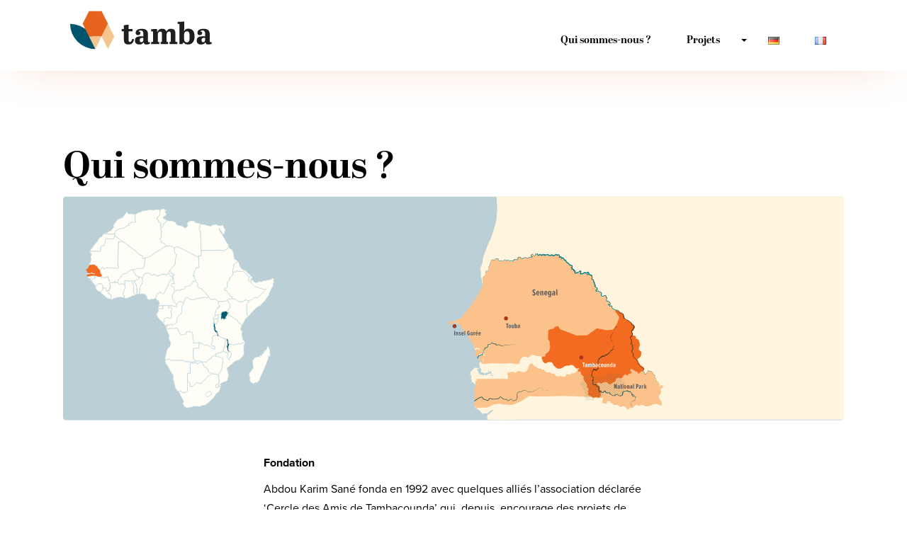

--- FILE ---
content_type: image/svg+xml
request_url: http://tamba-ngo.org/wp-content/uploads/2016/04/Grafiken-05.svg
body_size: 1123
content:
<svg id="Layer_1" data-name="Layer 1" xmlns="http://www.w3.org/2000/svg" viewBox="0 0 178.48 47.72"><defs><style>.cls-1{fill:#00556c;}.cls-2{fill:#e6641e;}.cls-3{fill:#f5c590;}.cls-4{fill:#1f1e21;}</style></defs><title>Grafiken-05</title><path class="cls-1" d="M11.91,23.19A31.72,31.72,0,0,0,43.59,54.87,31.72,31.72,0,0,0,11.91,23.19" transform="translate(-11.91 -7.15)"/><polygon class="cls-2" points="39.63 0 23.72 0 15.77 15.91 23.72 31.81 39.63 31.81 47.59 15.91 39.63 0"/><polygon class="cls-3" points="39.63 31.81 47.59 47.72 55.54 31.81 47.59 15.91 39.63 31.81"/><polygon class="cls-3" points="31.68 47.72 23.72 31.81 39.63 31.82 31.68 47.72"/><path class="cls-4" d="M79.6,32.63H76.76V29.76H79.6V25l3.71-.76h2.16v5.49h5.07v2.88H85.47V43.5c0,1.7.49,2.54,1.82,2.54s2.08-1.25,2.84-4l2.2,0.57c-0.72,4.17-2.65,6.55-6.78,6.55-3.79,0-5.94-1.59-5.94-5.76V32.63h0Z" transform="translate(-11.91 -7.15)"/><path class="cls-4" d="M104.1,38.84V36.12c0-2.92-.68-4.62-3.37-4.62-1.14,0-2.16.26-2.16,1.25a3,3,0,0,0,.08.53h1.44a7,7,0,0,1,.23,1.48c0,1.51-.95,2.61-2.92,2.61a2.73,2.73,0,0,1-3-3c0-3,2.73-5,7.61-5s7.91,1.7,7.91,7.16v7.8c0,1.36.08,2,.87,2A3.41,3.41,0,0,0,112,46L112.57,48a8.23,8.23,0,0,1-4.28,1.21c-2.42,0-3.45-1-3.9-2.84-0.68,1.25-2.12,2.84-5.34,2.84-3,0-5.57-1.33-5.57-5,0-4.13,2.88-5.34,7.88-5.34h2.74Zm0,4.32V40.81h-1.48c-2.39,0-3.07,1-3.07,2.92,0,1.78.61,2.57,2.08,2.57C102.93,46.3,104.1,45.47,104.1,43.16Z" transform="translate(-11.91 -7.15)"/><path class="cls-4" d="M121.29,29.64l0.26,3.56h0.23a6.29,6.29,0,0,1,6.06-3.86c2.8,0,4.62,1.06,5.26,3.6a6.43,6.43,0,0,1,5.79-3.6c3.75,0,5.6,1.74,5.6,6.17v10.3l2.39,0.26v2.65H137V46.08l1.63-.26V36.27c0-2-.19-3.41-2.12-3.41-1.55,0-3.14,1.06-3.14,4.09v8.86l1.86,0.27v2.65h-9.35V46.08l1.67-.26V36.27c0-2-.23-3.41-2.12-3.41-1.67,0-3.18,1.21-3.18,4.28v8.67l1.82,0.26v2.65H113.95V46.08l2.39-.26V32.75l-2.39-.26V29.87Z" transform="translate(-11.91 -7.15)"/><path class="cls-4" d="M168.59,39c0,6.4-3,10.19-8.22,10.19a6.63,6.63,0,0,1-5.6-2.46h-0.19l-1.63,2h-3.33V23.43l-2.39-.34v-2.5l8.25-.27V30l-0.15,2.23h0.19a5.88,5.88,0,0,1,5.57-3C166,29.34,168.59,32.71,168.59,39Zm-13.21-1.78v5c0,2.88,1.48,4.28,3.6,4.28,2.8,0,3.37-2.31,3.37-7.19,0-4.39-.49-6.78-3.33-6.78-2.55-.05-3.65,1.92-3.65,4.69h0Z" transform="translate(-11.91 -7.15)"/><path class="cls-4" d="M181.92,38.84V36.12c0-2.92-.68-4.62-3.37-4.62-1.14,0-2.16.26-2.16,1.25a3,3,0,0,0,.08.53h1.44a7,7,0,0,1,.23,1.48c0,1.51-.95,2.61-2.92,2.61a2.73,2.73,0,0,1-3-3c0-3,2.73-5,7.61-5s7.91,1.7,7.91,7.16v7.8c0,1.36.08,2,.87,2a3.41,3.41,0,0,0,1.25-.3L190.39,48a8.23,8.23,0,0,1-4.28,1.21c-2.42,0-3.45-1-3.9-2.84-0.68,1.25-2.12,2.84-5.34,2.84-3,0-5.57-1.33-5.57-5,0-4.13,2.88-5.34,7.88-5.34h2.74Zm0,4.32V40.81h-1.48c-2.39,0-3.07,1-3.07,2.92,0,1.78.61,2.57,2.08,2.57C180.75,46.3,181.92,45.47,181.92,43.16Z" transform="translate(-11.91 -7.15)"/></svg>

--- FILE ---
content_type: image/svg+xml
request_url: http://tamba-ngo.org/wp-content/uploads/2016/03/Banner_neu-1.svg
body_size: 72203
content:
<svg id="Layer_1" data-name="Layer 1" xmlns="http://www.w3.org/2000/svg" xmlns:xlink="http://www.w3.org/1999/xlink" viewBox="0 0 1920.73 552.34"><defs><style>.cls-1,.cls-14{fill:none;}.cls-2{fill:#bad0d6;}.cls-3,.cls-4{fill:#fffef6;}.cls-4{stroke:#bbd1d7;stroke-miterlimit:10;}.cls-5{fill:#005a70;}.cls-6{fill:#f26b21;}.cls-7{fill:#fff4de;}.cls-8{fill:#fcc28c;}.cls-9{fill:#007a81;}.cls-10{fill:#286050;}.cls-11{fill:#3d3820;}.cls-12{fill:#26615c;}.cls-13{clip-path:url(#clip-path);}.cls-14{stroke:#5b7954;stroke-width:0.53px;}.cls-15{fill:#aa3621;}.cls-16{fill:#fdc894;}.cls-17,.cls-19{fill:#58595b;}.cls-18{fill:#fff;}.cls-19{isolation:isolate;font-size:16.56px;font-family:Proxima Nova Extra Condensed;font-weight:700;}</style><clipPath id="clip-path" transform="translate(0 0.52)"><path class="cls-1" d="M1277.79,455.72a21.1,21.1,0,0,1-3.5,1.6c-2,.8-2.2.9-2.5,1.2,0,0-.4.6,0.6,4.1a2.6,2.6,0,0,0-.6,2.2c0.2,0.7.9,0.7,1.8,1.6a6.77,6.77,0,0,1,1.6,2.5c0.6,1.4.3,1.6,0.8,2.7a10.83,10.83,0,0,0,2.7,2.7,28,28,0,0,0,3.7,2.9c1.1,0.7,1.7.8,1.8,1.4,0.2,0.8-.5,1.1-0.8,2.7a5.69,5.69,0,0,0,0,2.7c0.3,1.4.9,1.4,1.2,2.7a7.9,7.9,0,0,1-.2,3.5,27.59,27.59,0,0,0-.8,2.7,5.38,5.38,0,0,0,0,2.2c0.2,1.1.7,1.3,1.4,2.9s0.5,1.8,1,2.5c1,1.2,2.7,1.3,4.5,1.4a24.49,24.49,0,0,0,5.5-.4c1.7-.3,2.3-0.6,3.3-0.2,1.2,0.4,1.2,1.2,2.5,1.8s3,0.8,3.9,0c0.5-.5.3-1,0.6-3.5s0.7-2.9,1-3.1a6,6,0,0,1,2,.4s0.6,0.2,2,.6l2-1c1,1.7,1.9,2.1,2.5,2,1-.1,1.3-1.3,2.5-1.4s1.4,0.9,2.9,1a4.22,4.22,0,0,0,2.7-.8,4,4,0,0,0,1.2-2c0.4-1.4-.1-2,0-3.5a9.56,9.56,0,0,1,1.4-3.5c1.6-2.9,2.5-2.9,2.9-4.7,0.2-1.1,0-1.8.6-2.2a4.52,4.52,0,0,1,2.3-.5,0.6,0.6,0,0,1,.4.1c0.4,0.3-.4,1.3,0,2,0,0,.2.3,2.2,0.8,0.8-.2,1.7-0.3,2,0.2,0.5,0.7-.4,2,0,2.2s1.3-1.1,3.3-1.6a2.33,2.33,0,0,1,2,0,6.78,6.78,0,0,1,1.2,1.8,3.52,3.52,0,0,1,2.2.8,11.09,11.09,0,0,1,1.2,1.6c0.6,0.8,1.4,1.1,2.9,1.8a15.23,15.23,0,0,0,3.3,1.2c1.9,0.5,3.1.8,3.7,0.2a4,4,0,0,0,.6-2.2c2.6-2.1,3.9-2.2,4.7-1.8s0.7,0.9,1.8,1.8a10.18,10.18,0,0,0,3.1,1.6,8.37,8.37,0,0,0,4.1.8,4.24,4.24,0,0,0,2.2-.8,18.55,18.55,0,0,0,1.2-1.8c0.9-1.2,1.5-1,1.8-1.8s-0.1-1-.2-2.5a10.69,10.69,0,0,1,.2-2.9,7.68,7.68,0,0,1,1.8-2.9c1.4-1.6,1.9-1.6,2.9-2.7a9.19,9.19,0,0,0,2-4.3c0.6-2.1.2-2.5,0.4-6.1,0.3-4.7,1.1-5.7.2-7.4-0.4-.8-1.3-1.5-3.1-2.9-2.3-1.8-2.6-1.6-3.7-2.7-0.4-.4-1-1.1-2.9-5.7a63.46,63.46,0,0,0-2.5-6.1c-1.4-3-2-3.5-2.5-3.9s-1.2-.7-4.9-1.2c-4.2-.7-4.7-0.6-6.3-1-0.3-.1-1.7-0.5-4.3-1.4-4.2-1.4-4.6-1.6-5.5-1.6-1.8-.1-1.7.7-5.1,1.2a4.75,4.75,0,0,0-2.2.6c-0.6.4-1.1,0.9-2,2.7-1.5,2.7-1.3,3.1-2,3.9s-1.4.7-3.7,1.4a36.26,36.26,0,0,0-5.7,2.5c-3.1,1.6-3.6,2.6-5.1,2.5-1.3-.1-1.6-0.8-3.5-1.8-1.7-1-2.4-.8-7.1-2-2.8-.7-4.4-1.1-6.5-1.8a31.06,31.06,0,0,1-6.5-2.7c-2.4-1.3-3.3-2.2-5.3-2.5a16.61,16.61,0,0,0-3.3,0c-1.3.1-3.1,0.4-3.1,0.4s-1.5,2.9-3.1,2.9a6,6,0,0,1-2.1-.9,0.31,0.31,0,0,0-.2-0.1l-1,5.3a7.81,7.81,0,0,0-.6,2.5c-0.1,1,.4,1.3.6,2.5a7.05,7.05,0,0,1-1,5.1,3.12,3.12,0,0,1-1.5,1.5h0Z"/></clipPath></defs><title>Banner_neu</title><rect class="cls-2" y="1.36" width="1920" height="550"/><polygon class="cls-3" points="386.32 271.31 384.28 270.2 382.42 271.31 380.76 272.24 378.53 274.28 377.05 277.43 378.53 278.73 381.68 278.73 382.42 275.95 384.83 274.47 386.32 271.31"/><path class="cls-4" d="M259.69,184.77h-1.48v2.41s-0.74,1.85,0,1.85,1.48,1.85,1.48,1.85l2.22,2.22,1.67,2.6,1.48,1.85h1.48l1.85-1.85,1.48-.74,3-1.3,0.93-2.6-1.48-1.85L269,190l-1.85,1.3-1.11-2.6v-3.89h-6.3Z" transform="translate(0 0.52)"/><polygon class="cls-5" points="400.96 352.33 400.78 355.85 403 357.34 402.26 359.01 402.26 360.67 402.26 362.71 402.26 365.12 402.26 367.16 401.52 368.27 400.22 369.57 401.71 371.06 403 372.73 403 375.13 403 377.17 403 378.84 403 380.33 405.41 382 407.64 382.92 409.31 382.92 407.27 378.1 406.53 373.47 406.9 369.39 409.31 365.87 407.82 363.45 406.9 361.42 407.27 359.56 406.53 356.6 405.6 353.26 402.26 350.48 400.96 352.33"/><polygon class="cls-5" points="370.56 306.35 369.08 306.35 369.08 308.21 369.08 312.1 369.08 314.51 369.08 319.89 367.22 324.15 368.89 325.26 368.89 329.34 370.56 332.49 373.9 335.65 375.94 336.39 376.86 339.17 377.42 340.84 377.42 343.06 378.53 343.8 379.83 344.36 380.76 345.47 381.68 344.36 381.68 343.25 381.68 341.76 380.76 339.91 380.57 338.61 379.46 336.02 379.46 334.35 379.27 332.49 377.79 330.45 374.45 327.3 375.38 326 374.45 323.41 374.45 320.44 373.52 319.33 373.15 316.92 372.97 315.07 372.04 313.58 372.04 311.73 370.74 309.5 370.93 307.28 370.56 306.35"/><polygon class="cls-5" points="387.99 290.41 389.47 287.44 391.51 285.59 393.73 283.92 396.14 282.62 399.67 282.62 402.45 283.74 403 285.96 404.67 285.96 407.82 285.96 409.31 285.96 407.27 288.93 403.93 291.15 403.37 292.63 402.45 295.23 400.59 295.79 399.11 299.12 402.08 299.87 399.11 301.53 396.7 303.02 396.14 304.31 393.36 302.46 391.32 300.98 389.47 303.39 387.99 299.68 388.54 293.93 387.99 290.41"/><polygon class="cls-4" points="407.64 126.15 405.23 128.38 403.75 127.82 402.45 131.34 398.93 132.27 398.37 135.05 395.22 135.23 392.81 133.75 381.5 133.75 381.87 132.45 381.13 132.27 380.2 133.75 339.78 133.75 339.97 146.73 333.67 146.91 333.67 150.81 334.04 176.21 329.59 176.21 326.99 176.95 326.62 179.36 325.88 180.47 324.58 182.69 322.54 184.92 322.73 187.89 321.24 189.18 321.06 192.15 319.76 195.3 319.76 197.16 322.91 196.6 322.73 198.64 323.28 200.49 324.95 204.76 326.25 205.87 326.62 207.17 326.62 208.09 325.51 208.47 331.07 215.32 331.63 217.36 330.7 221.63 330.88 223.3 332.18 224.41 335.15 224.97 336.08 226.82 337.37 227.38 340.15 227.56 342.38 229.23 342.56 229.79 342.38 231.08 343.12 232.38 347.75 235.35 348.87 236.65 350.17 237.39 351.28 240.17 352.2 241.28 352.39 242.58 353.69 242.95 357.4 245.36 358.14 246.66 358.32 247.95 358.88 248.88 359.81 250.36 361.29 251.48 362.77 253.7 365.74 254.81 366.3 254.44 367.22 253.52 370.56 254.07 371.86 254.07 373.52 252.77 375.01 253.52 377.98 256.85 379.83 257.78 381.68 259.63 382.42 259.63 383.35 258.89 385.02 258.71 386.5 259.26 389.28 258.71 390.03 259.82 393.92 259.26 395.59 258.52 399.85 258.52 403.19 256.48 403.19 255.93 403.19 256.48 405.23 253.89 406.53 253.15 413.38 253.15 416.17 252.77 416.17 247.95 415.05 247.21 412.46 246.66 411.16 245.91 408.01 238.68 405.23 237.02 404.12 235.9 403.37 234.98 403.19 233.68 402.08 232.38 400.96 231.82 399.67 231.45 398.74 231.45 396.14 230.16 396.7 229.23 397.44 228.67 397.26 226.63 398.55 226.45 401.33 226.63 403.75 225.15 403.56 217.74 404.12 214.4 403.93 212.36 404.49 212.54 405.6 210.13 406.53 209.39 407.82 209.39 408.38 208.84 409.31 203.83 413.38 197.9 414.5 196.6 415.61 196.23 416.54 195.3 418.2 188.07 418.02 186.4 417.46 181.95 417.83 179.73 418.58 178.06 419.5 173.98 419.69 170.46 420.43 166.94 421.91 166.75 423.03 166.01 423.58 165.27 428.59 163.04 429.14 161.19 429.33 160.08 428.96 158.97 428.4 158.97 427.85 158.59 427.29 158.78 426.55 157.48 425.81 156.74 423.21 155.81 422.28 155.44 421.73 154.33 420.06 148.03 419.13 139.5 419.5 139.5 419.13 138.94 417.28 136.9 416.54 133.57 415.05 131.71 413.94 131.16 412.46 129.67 409.31 128.19 407.64 126.15"/><polygon class="cls-4" points="407.64 126.15 405.23 128.38 403.75 127.82 402.45 131.34 398.93 132.27 398.37 135.05 395.22 135.23 392.81 133.75 381.5 133.75 381.87 132.45 381.13 132.27 380.2 133.75 339.78 133.75 339.97 146.73 333.67 146.91 333.67 150.81 334.04 176.21 329.59 176.21 326.99 176.95 326.62 179.36 325.88 180.47 324.58 182.69 322.54 184.92 322.73 187.89 321.24 189.18 321.06 192.15 319.76 195.3 319.76 197.16 322.91 196.6 322.73 198.64 323.28 200.49 324.95 204.76 326.25 205.87 326.62 207.17 326.62 208.09 325.51 208.47 331.07 215.32 331.63 217.36 330.7 221.63 330.88 223.3 332.18 224.41 335.15 224.97 336.08 226.82 337.37 227.38 340.15 227.56 342.38 229.23 342.56 229.79 342.38 231.08 343.12 232.38 347.75 235.35 348.87 236.65 350.17 237.39 351.28 240.17 352.2 241.28 352.39 242.58 353.69 242.95 357.4 245.36 358.14 246.66 358.32 247.95 358.88 248.88 359.81 250.36 361.29 251.48 362.77 253.7 365.74 254.81 366.3 254.44 367.22 253.52 370.56 254.07 371.86 254.07 373.52 252.77 375.01 253.52 377.98 256.85 379.83 257.78 381.68 259.63 382.42 259.63 383.35 258.89 385.02 258.71 386.5 259.26 389.28 258.71 390.03 259.82 393.92 259.26 395.59 258.52 399.85 258.52 403.19 256.48 403.19 255.93 403.19 256.48 405.23 253.89 406.53 253.15 413.38 253.15 416.17 252.77 416.17 247.95 415.05 247.21 412.46 246.66 411.16 245.91 408.01 238.68 405.23 237.02 404.12 235.9 403.37 234.98 403.19 233.68 402.08 232.38 400.96 231.82 399.67 231.45 398.74 231.45 396.14 230.16 396.7 229.23 397.44 228.67 397.26 226.63 398.55 226.45 401.33 226.63 403.75 225.15 403.56 217.74 404.12 214.4 403.93 212.36 404.49 212.54 405.6 210.13 406.53 209.39 407.82 209.39 408.38 208.84 409.31 203.83 413.38 197.9 414.5 196.6 415.61 196.23 416.54 195.3 418.2 188.07 418.02 186.4 417.46 181.95 417.83 179.73 418.58 178.06 419.5 173.98 419.69 170.46 420.43 166.94 421.91 166.75 423.03 166.01 423.58 165.27 428.59 163.04 429.14 161.19 429.33 160.08 428.96 158.97 428.4 158.97 427.85 158.59 427.29 158.78 426.55 157.48 425.81 156.74 423.21 155.81 422.28 155.44 421.73 154.33 420.06 148.03 419.13 139.5 419.5 139.5 419.13 138.94 417.28 136.9 416.54 133.57 415.05 131.71 413.94 131.16 412.46 129.67 409.31 128.19 407.64 126.15"/><polygon class="cls-4" points="418.2 186.59 421.17 186.96 422.1 185.66 423.03 185.66 424.69 188.07 426.92 182.69 428.22 183.99 429.33 183.99 430.63 185.66 433.78 185.29 434.33 184.18 436 185.66 437.86 184.74 440.45 185.66 442.49 185.48 446.39 187.33 449.54 191.22 453.43 193.82 455.1 196.6 457.14 197.71 458.25 199.57 458.25 199.57 457.88 199.94 456.95 204.02 455.47 207.17 455.65 208.47 456.58 209.02 459.36 209.21 459.73 208.65 461.22 208.09 462.89 209.39 462.33 210.69 463.07 213.47 467.89 219.03 470.49 220.89 471.41 221.81 492.36 229.23 498.85 228.86 497.56 230.9 479.2 250.18 471.23 250.18 467.52 251.85 464.55 254.63 460.48 255.93 458.25 257.04 457.88 257.6 454.36 257.6 450.28 255.56 445.46 256.85 443.61 258.89 440.64 260.38 437.67 260.38 434.71 259.63 432.67 259.45 430.26 258.71 428.77 257.22 423.95 254.26 421.91 253.33 418.02 253.52 416.35 252.77 416.35 247.95 415.43 247.4 412.64 246.66 411.35 246.1 408.19 238.68 405.41 237.02 404.49 236.09 403.75 234.98 403.37 233.68 402.45 232.38 401.33 231.82 400.04 231.45 398.93 231.45 396.33 230.34 396.88 229.23 397.63 228.67 397.63 226.82 398.74 226.45 401.71 226.63 403.93 225.15 403.75 217.74 404.49 214.4 404.12 212.36 404.67 212.54 405.78 210.13 406.71 209.39 408.19 209.39 408.56 208.84 409.68 204.02 413.76 197.9 414.68 196.78 415.8 196.41 416.72 195.49 418.39 188.26 418.2 186.59 418.2 186.59"/><polygon class="cls-4" points="418.2 186.59 421.17 186.96 422.1 185.66 423.03 185.66 424.69 188.07 426.92 182.69 428.22 183.99 429.33 183.99 430.63 185.66 433.78 185.29 434.33 184.18 436 185.66 437.86 184.74 440.45 185.66 442.49 185.48 446.39 187.33 449.54 191.22 453.43 193.82 455.1 196.6 457.14 197.71 458.25 199.57 458.25 199.57 457.88 199.94 456.95 204.02 455.47 207.17 455.65 208.47 456.58 209.02 459.36 209.21 459.73 208.65 461.22 208.09 462.89 209.39 462.33 210.69 463.07 213.47 467.89 219.03 470.49 220.89 471.41 221.81 492.36 229.23 498.85 228.86 497.56 230.9 479.2 250.18 471.23 250.18 467.52 251.85 464.55 254.63 460.48 255.93 458.25 257.04 457.88 257.6 454.36 257.6 450.28 255.56 445.46 256.85 443.61 258.89 440.64 260.38 437.67 260.38 434.71 259.63 432.67 259.45 430.26 258.71 428.77 257.22 423.95 254.26 421.91 253.33 418.02 253.52 416.35 252.77 416.35 247.95 415.43 247.4 412.64 246.66 411.35 246.1 408.19 238.68 405.41 237.02 404.49 236.09 403.75 234.98 403.37 233.68 402.45 232.38 401.33 231.82 400.04 231.45 398.93 231.45 396.33 230.34 396.88 229.23 397.63 228.67 397.63 226.82 398.74 226.45 401.71 226.63 403.93 225.15 403.75 217.74 404.49 214.4 404.12 212.36 404.67 212.54 405.78 210.13 406.71 209.39 408.19 209.39 408.56 208.84 409.68 204.02 413.76 197.9 414.68 196.78 415.8 196.41 416.72 195.49 418.39 188.26 418.2 186.59 418.2 186.59"/><polygon class="cls-4" points="418.39 186.4 421.36 186.77 422.1 185.48 423.03 185.48 424.88 187.7 426.92 182.51 428.22 183.81 429.33 183.81 430.63 185.48 433.78 185.1 434.33 183.99 436 185.29 437.86 184.55 440.27 185.48 442.49 185.29 446.2 187.15 449.54 191.04 453.25 193.63 454.91 196.23 456.95 197.53 458.06 199.38 458.06 199.38 458.99 198.45 462.7 196.04 462.14 195.3 461.4 195.67 460.85 195.3 460.11 193.82 458.44 193.26 456.95 191.04 455.84 190.48 454.91 189 454.36 189 453.25 188.63 453.06 187.89 450.09 184.18 449.17 183.62 447.87 183.62 446.57 183.07 445.64 181.77 444.72 181.4 443.98 181.21 443.42 181.77 442.86 181.58 441.38 179.91 441.38 178.43 441.01 178.43 440.45 177.88 439.71 178.43 440.27 179.54 440.08 180.1 439.15 179.91 439.15 179.17 438.41 177.5 437.3 176.95 436.75 175.47 435.63 174.35 432.3 163.78 430.26 160.26 429.51 160.08 429.51 161.19 428.77 163.04 423.77 165.27 423.21 166.01 422.28 166.75 420.8 166.94 420.06 170.46 419.69 173.98 418.95 178.06 418.2 179.73 417.83 181.77 418.2 186.22 418.39 186.4"/><polygon class="cls-4" points="418.39 186.4 421.36 186.77 422.1 185.48 423.03 185.48 424.88 187.7 426.92 182.51 428.22 183.81 429.33 183.81 430.63 185.48 433.78 185.1 434.33 183.99 436 185.29 437.86 184.55 440.27 185.48 442.49 185.29 446.2 187.15 449.54 191.04 453.25 193.63 454.91 196.23 456.95 197.53 458.06 199.38 458.06 199.38 458.99 198.45 462.7 196.04 462.14 195.3 461.4 195.67 460.85 195.3 460.11 193.82 458.44 193.26 456.95 191.04 455.84 190.48 454.91 189 454.36 189 453.25 188.63 453.06 187.89 450.09 184.18 449.17 183.62 447.87 183.62 446.57 183.07 445.64 181.77 444.72 181.4 443.98 181.21 443.42 181.77 442.86 181.58 441.38 179.91 441.38 178.43 441.01 178.43 440.45 177.88 439.71 178.43 440.27 179.54 440.08 180.1 439.15 179.91 439.15 179.17 438.41 177.5 437.3 176.95 436.75 175.47 435.63 174.35 432.3 163.78 430.26 160.26 429.51 160.08 429.51 161.19 428.77 163.04 423.77 165.27 423.21 166.01 422.28 166.75 420.8 166.94 420.06 170.46 419.69 173.98 418.95 178.06 418.2 179.73 417.83 181.77 418.2 186.22 418.39 186.4"/><polygon class="cls-4" points="383.72 77.39 383.54 77.76 383.17 77.58 382.98 77.02 383.17 77.02 383.72 77.39"/><polygon class="cls-4" points="383.72 77.39 383.54 77.76 383.17 77.58 382.98 77.02 383.17 77.02 383.72 77.39"/><polygon class="cls-4" points="245.97 269.64 241.15 269.64 235.41 270.2 235.41 271.31 234.66 272.8 234.48 274.1 233 276.32 234.85 277.43 234.85 277.62 234.48 277.99 237.45 277.25 245.97 277.06 245.42 274.47 245.23 271.5 245.97 269.64"/><polygon class="cls-4" points="245.97 269.64 241.15 269.64 235.41 270.2 235.41 271.31 234.66 272.8 234.48 274.1 233 276.32 234.85 277.43 234.85 277.62 234.48 277.99 237.45 277.25 245.97 277.06 245.42 274.47 245.23 271.5 245.97 269.64"/><polygon class="cls-4" points="464.93 205.31 462.89 209.02 461.22 207.91 459.73 208.47 459.36 208.84 456.77 208.84 455.84 208.09 455.65 206.98 457.14 203.83 458.06 199.94 458.44 199.57 459.18 198.64 462.89 196.41 464.93 199.19 465.11 201.79 464.55 202.35 463.26 202.53 462.7 203.27 461.77 203.46 461.22 204.94 460.11 204.57 460.11 204.94 460.85 205.5 461.4 204.94 464.18 204.57 464.93 205.31"/><polygon class="cls-4" points="464.93 205.31 462.89 209.02 461.22 207.91 459.73 208.47 459.36 208.84 456.77 208.84 455.84 208.09 455.65 206.98 457.14 203.83 458.06 199.94 458.44 199.57 459.18 198.64 462.89 196.41 464.93 199.19 465.11 201.79 464.55 202.35 463.26 202.53 462.7 203.27 461.77 203.46 461.22 204.94 460.11 204.57 460.11 204.94 460.85 205.5 461.4 204.94 464.18 204.57 464.93 205.31"/><polygon class="cls-4" points="60.58 189.74 60.39 190.67 59.47 190.67 58.54 191.41 58.54 193.26 58.73 193.26 59.28 192.71 65.03 192.34 65.58 191.22 68.18 191.22 69.11 190.85 70.03 190.11 73 191.59 76.15 192.34 76.71 191.78 78.38 191.59 78.75 191.22 78.75 190.11 77.45 190.11 75.6 190.67 74.85 190.67 73.74 189.37 72.26 189.37 71.52 188.63 70.59 188.26 68.55 188.63 67.44 189.74 60.58 189.74"/><polygon class="cls-4" points="60.58 189.74 60.39 190.67 59.47 190.67 58.54 191.41 58.54 193.26 58.73 193.26 59.28 192.71 65.03 192.34 65.58 191.22 68.18 191.22 69.11 190.85 70.03 190.11 73 191.59 76.15 192.34 76.71 191.78 78.38 191.59 78.75 191.22 78.75 190.11 77.45 190.11 75.6 190.67 74.85 190.67 73.74 189.37 72.26 189.37 71.52 188.63 70.59 188.26 68.55 188.63 67.44 189.74 60.58 189.74"/><polygon class="cls-4" points="383.17 462.27 382.24 463.2 379.83 461.71 378.16 462.64 377.42 463.94 375.75 467.46 375.94 468.76 376.68 470.8 379.46 471.17 380.76 471.36 381.68 470.43 382.24 468.76 383.17 468.39 383.17 462.27"/><polygon class="cls-4" points="383.17 462.27 382.24 463.2 379.83 461.71 378.16 462.64 377.42 463.94 375.75 467.46 375.94 468.76 376.68 470.8 379.46 471.17 380.76 471.36 381.68 470.43 382.24 468.76 383.17 468.39 383.17 462.27"/><polygon class="cls-4" points="176.82 45.13 179.05 44.58 180.9 43.65 183.13 41.42 184.61 40.68 186.28 40.68 187.57 39.76 188.69 40.31 189.99 39.76 191.65 38.09 193.32 37.72 194.43 36.79 197.59 36.05 198.88 35.68 205.93 35.31 208.15 34.01 210.56 34.38 213.34 33.64 219.28 33.82 220.2 34.56 221.32 34.94 226.32 33.45 227.43 32.34 230.96 33.64 232.25 33.27 233 32.52 235.04 33.27 235.78 33.82 238 33.45 239.49 33.64 240.78 33.45 240.6 34.01 238 36.23 238.74 36.42 238.74 36.79 237.82 40.87 237.82 44.02 238 44.58 238 45.32 236.7 49.03 234.29 50.32 233.92 51.44 230.96 53.1 231.51 55.14 231.88 57.55 233.92 58.48 234.29 59.04 235.04 61.08 234.85 63.12 239.67 65.71 240.78 77.58 240.78 77.76 239.67 78.5 239.3 80.17 241.52 84.06 242.08 86.47 241.71 92.22 241.9 93.15 241.9 94.45 241.34 96.86 240.78 103.16 238.37 104.09 238.19 105.02 238.74 106.5 240.6 108.91 241.71 110.76 241.9 114.28 243.56 115.95 247.09 115.95 250.42 117.62 252.09 120.96 252.83 123.18 227.25 139.13 211.86 149.88 201.48 152.29 197.59 153.77 195.92 153.59 195.18 152.48 195.55 150.62 195.92 150.07 195.73 149.51 195.92 147.84 195.55 147.47 193.14 146.17 190.91 145.99 189.99 144.69 188.69 144.88 187.2 144.13 186.28 143.39 185.91 142.09 182.94 140.61 183.13 139.31 182.75 138.94 182.75 138.2 147.53 112.25 126.77 97.04 126.95 96.67 127.32 93.52 128.8 86.11 131.96 83.88 134.55 82.4 136.22 82.4 139.19 80.36 142.15 80.73 142.34 80.54 143.08 79.25 144.75 79.43 148.83 78.87 151.05 77.76 152.91 75.54 154.02 74.8 156.43 74.05 159.58 72.39 162.18 72.02 162.36 71.27 161.81 70.72 161.06 70.72 161.43 69.6 161.99 69.05 161.25 68.49 161.62 67.38 162.18 67.01 164.4 67.19 167 66.27 167.74 64.41 168.66 64.6 170.89 64.04 173.67 63.86 178.31 64.41 177.93 63.67 178.12 62.93 179.79 61.63 177.75 60.34 177.01 58.67 177.19 57.92 176.64 56.63 177.38 54.77 176.64 53.48 177.38 51.44 177.19 49.4 177.75 48.66 177.19 47.54 177.75 47.17 175.52 44.76 175.52 44.2 176.82 45.13"/><polygon class="cls-4" points="176.82 45.13 179.05 44.58 180.9 43.65 183.13 41.42 184.61 40.68 186.28 40.68 187.57 39.76 188.69 40.31 189.99 39.76 191.65 38.09 193.32 37.72 194.43 36.79 197.59 36.05 198.88 35.68 205.93 35.31 208.15 34.01 210.56 34.38 213.34 33.64 219.28 33.82 220.2 34.56 221.32 34.94 226.32 33.45 227.43 32.34 230.96 33.64 232.25 33.27 233 32.52 235.04 33.27 235.78 33.82 238 33.45 239.49 33.64 240.78 33.45 240.6 34.01 238 36.23 238.74 36.42 238.74 36.79 237.82 40.87 237.82 44.02 238 44.58 238 45.32 236.7 49.03 234.29 50.32 233.92 51.44 230.96 53.1 231.51 55.14 231.88 57.55 233.92 58.48 234.29 59.04 235.04 61.08 234.85 63.12 239.67 65.71 240.78 77.58 240.78 77.76 239.67 78.5 239.3 80.17 241.52 84.06 242.08 86.47 241.71 92.22 241.9 93.15 241.9 94.45 241.34 96.86 240.78 103.16 238.37 104.09 238.19 105.02 238.74 106.5 240.6 108.91 241.71 110.76 241.9 114.28 243.56 115.95 247.09 115.95 250.42 117.62 252.09 120.96 252.83 123.18 227.25 139.13 211.86 149.88 201.48 152.29 197.59 153.77 195.92 153.59 195.18 152.48 195.55 150.62 195.92 150.07 195.73 149.51 195.92 147.84 195.55 147.47 193.14 146.17 190.91 145.99 189.99 144.69 188.69 144.88 187.2 144.13 186.28 143.39 185.91 142.09 182.94 140.61 183.13 139.31 182.75 138.94 182.75 138.2 147.53 112.25 126.77 97.04 126.95 96.67 127.32 93.52 128.8 86.11 131.96 83.88 134.55 82.4 136.22 82.4 139.19 80.36 142.15 80.73 142.34 80.54 143.08 79.25 144.75 79.43 148.83 78.87 151.05 77.76 152.91 75.54 154.02 74.8 156.43 74.05 159.58 72.39 162.18 72.02 162.36 71.27 161.81 70.72 161.06 70.72 161.43 69.6 161.99 69.05 161.25 68.49 161.62 67.38 162.18 67.01 164.4 67.19 167 66.27 167.74 64.41 168.66 64.6 170.89 64.04 173.67 63.86 178.31 64.41 177.93 63.67 178.12 62.93 179.79 61.63 177.75 60.34 177.01 58.67 177.19 57.92 176.64 56.63 177.38 54.77 176.64 53.48 177.38 51.44 177.19 49.4 177.75 48.66 177.19 47.54 177.75 47.17 175.52 44.76 175.52 44.2 176.82 45.13"/><polygon class="cls-4" points="250.98 404.24 250.61 399.61 251.16 399.98 251.16 400.72 251.16 394.79 252.09 393.86 253.2 389.6 253.95 385.33 254.32 383.29 255.24 381.07 255.24 380.14 255.61 379.4 256.36 376.8 258.21 375.13 258.39 373.65 260.81 372.54 263.03 369.57 263.96 366.24 263.96 364.2 264.14 363.08 263.96 361.42 264.51 360.3 263.96 357.89 262.47 356.78 261.18 354.37 259.51 348.62 259.51 347.7 260.81 346.03 260.81 343.99 260.44 342.13 259.51 341.02 257.47 333.98 254.32 329.53 253.95 328.42 254.69 327.67 260.44 325.63 268.04 325.26 269.15 325.63 271.56 325.63 278.79 325.08 280.83 325.26 281.75 326.38 282.87 326.19 283.42 327.3 284.17 331.38 285.28 333.42 285.65 335.65 289.73 340.65 291.4 341.21 293.06 341.21 297.51 340.1 301.96 340.1 303.63 333.42 308.82 333.24 309.19 332.68 312.16 332.68 311.97 335.27 318.09 335.46 318.83 337.13 319.58 346.58 319.2 350.48 319.39 351.4 320.5 353.26 322.17 357.89 321.99 358.82 319.95 361.05 320.13 361.6 320.87 361.97 321.62 362.71 322.36 363.08 322.91 362.16 323.1 361.23 323.84 361.05 330.14 361.05 331.63 360.3 332.92 360.67 334.22 359.93 334.59 360.67 334.22 361.42 334.59 362.34 333.85 366.79 334.04 368.65 333.48 373.28 334.04 374.21 335.15 374.58 320.5 374.58 320.5 399.05 321.62 400.72 323.1 401.65 325.51 404.06 326.62 404.8 327.18 405.54 328.1 406.1 316.24 409.06 315.87 408.69 306.97 407.21 300.29 407.39 298.07 406.65 297.33 405.54 295.47 404.06 266.74 404.24 266 404.43 264.33 402.94 262.47 402.39 261.92 401.46 260.81 401.09 258.02 401.28 256.91 401.65 254.87 403.13 253.57 402.39 250.98 404.24"/><polygon class="cls-4" points="250.98 404.24 250.61 399.61 251.16 399.98 251.16 400.72 251.16 394.79 252.09 393.86 253.2 389.6 253.95 385.33 254.32 383.29 255.24 381.07 255.24 380.14 255.61 379.4 256.36 376.8 258.21 375.13 258.39 373.65 260.81 372.54 263.03 369.57 263.96 366.24 263.96 364.2 264.14 363.08 263.96 361.42 264.51 360.3 263.96 357.89 262.47 356.78 261.18 354.37 259.51 348.62 259.51 347.7 260.81 346.03 260.81 343.99 260.44 342.13 259.51 341.02 257.47 333.98 254.32 329.53 253.95 328.42 254.69 327.67 260.44 325.63 268.04 325.26 269.15 325.63 271.56 325.63 278.79 325.08 280.83 325.26 281.75 326.38 282.87 326.19 283.42 327.3 284.17 331.38 285.28 333.42 285.65 335.65 289.73 340.65 291.4 341.21 293.06 341.21 297.51 340.1 301.96 340.1 303.63 333.42 308.82 333.24 309.19 332.68 312.16 332.68 311.97 335.27 318.09 335.46 318.83 337.13 319.58 346.58 319.2 350.48 319.39 351.4 320.5 353.26 322.17 357.89 321.99 358.82 319.95 361.05 320.13 361.6 320.87 361.97 321.62 362.71 322.36 363.08 322.91 362.16 323.1 361.23 323.84 361.05 330.14 361.05 331.63 360.3 332.92 360.67 334.22 359.93 334.59 360.67 334.22 361.42 334.59 362.34 333.85 366.79 334.04 368.65 333.48 373.28 334.04 374.21 335.15 374.58 320.5 374.58 320.5 399.05 321.62 400.72 323.1 401.65 325.51 404.06 326.62 404.8 327.18 405.54 328.1 406.1 316.24 409.06 315.87 408.69 306.97 407.21 300.29 407.39 298.07 406.65 297.33 405.54 295.47 404.06 266.74 404.24 266 404.43 264.33 402.94 262.47 402.39 261.92 401.46 260.81 401.09 258.02 401.28 256.91 401.65 254.87 403.13 253.57 402.39 250.98 404.24"/><polygon class="cls-4" points="253.76 325.26 252.83 324.52 252.28 320.81 251.72 320.07 254.5 318.22 255.24 316.37 256.36 315.81 257.47 316.18 258.02 317.48 255.61 319.52 255.06 321.37 254.87 324.71 253.76 325.26"/><polygon class="cls-4" points="253.76 325.26 252.83 324.52 252.28 320.81 251.72 320.07 254.5 318.22 255.24 316.37 256.36 315.81 257.47 316.18 258.02 317.48 255.61 319.52 255.06 321.37 254.87 324.71 253.76 325.26"/><polygon class="cls-4" points="367.41 437.24 367.04 437.43 364.07 439.28 359.44 441.32 357.58 443.18 355.17 444.47 352.76 446.7 349.24 451.33 345.9 453.56 344.23 455.6 342.38 459.3 341.82 460.05 336.82 461.16 335.15 460.97 332.37 459.49 330.88 459.12 329.22 458.93 327.92 459.3 325.69 461.34 323.47 464.5 321.43 465.79 320.32 467.65 316.42 468.57 311.23 467.83 310.86 466.9 311.97 463.2 311.79 460.6 310.86 459.3 309.56 458.01 308.82 457.08 306.6 454.67 306.04 454.67 306.04 436.13 306.78 435.76 312.72 435.94 312.72 412.21 313.27 411.66 325.69 409.62 327.92 409.8 329.03 410.18 329.96 411.66 330.33 413.33 332 411.29 334.04 409.8 337.37 408.88 338.86 407.58 340.15 407.58 341.08 407.76 341.45 409.62 342.94 412.21 344.05 413.33 344.23 414.62 344.98 416.29 346.64 418.52 349.98 422.23 352.02 422.6 353.5 423.71 354.62 425.19 356.1 425.93 357.21 426.86 357.21 429.27 357.58 431.68 358.32 433.16 360.18 434.83 363.33 435.02 365.92 436.13 367.41 437.24"/><polygon class="cls-4" points="367.41 437.24 367.04 437.43 364.07 439.28 359.44 441.32 357.58 443.18 355.17 444.47 352.76 446.7 349.24 451.33 345.9 453.56 344.23 455.6 342.38 459.3 341.82 460.05 336.82 461.16 335.15 460.97 332.37 459.49 330.88 459.12 329.22 458.93 327.92 459.3 325.69 461.34 323.47 464.5 321.43 465.79 320.32 467.65 316.42 468.57 311.23 467.83 310.86 466.9 311.97 463.2 311.79 460.6 310.86 459.3 309.56 458.01 308.82 457.08 306.6 454.67 306.04 454.67 306.04 436.13 306.78 435.76 312.72 435.94 312.72 412.21 313.27 411.66 325.69 409.62 327.92 409.8 329.03 410.18 329.96 411.66 330.33 413.33 332 411.29 334.04 409.8 337.37 408.88 338.86 407.58 340.15 407.58 341.08 407.76 341.45 409.62 342.94 412.21 344.05 413.33 344.23 414.62 344.98 416.29 346.64 418.52 349.98 422.23 352.02 422.6 353.5 423.71 354.62 425.19 356.1 425.93 357.21 426.86 357.21 429.27 357.58 431.68 358.32 433.16 360.18 434.83 363.33 435.02 365.92 436.13 367.41 437.24"/><polygon class="cls-4" points="266.37 198.45 266.37 199.01 268.04 199.57 268.59 200.49 268.59 204.2 266 206.06 263.4 207.17 261.92 209.02 258.77 216.44 257.1 223.48 256.73 224.22 254.87 224.97 253.57 226.45 251.91 231.27 247.64 239.8 246.53 240.17 245.05 240.17 243.38 238.87 243.01 238.31 241.71 236.83 239.86 236.83 234.85 237.39 234.29 239.43 233 240.17 232.07 241.09 229.84 244.43 229.29 248.14 227.99 250.55 227.06 251.29 226.88 252.22 227.25 252.59 227.25 253.33 227.81 253.52 229.66 253.33 230.96 256.48 233.37 257.6 233.92 257.41 234.11 257.04 235.04 256.85 235.41 257.04 235.41 258.15 235.04 258.71 234.66 258.89 234.66 259.45 237.07 262.42 236.15 265.57 235.41 269.83 241.34 269.27 246.34 269.27 248.01 268.9 250.05 269.27 252.28 268.9 254.32 269.27 258.77 269.27 259.88 269.64 269.33 269.64 270.82 270.57 272.67 270.76 274.34 271.31 275.64 271.13 278.6 273.54 279.16 273.17 279.53 271.87 279.16 266.49 279.53 265.01 278.6 265.2 275.64 262.6 274.34 260.93 268.96 251.48 268.96 247.21 268.41 245.36 268.59 243.88 271 240.54 273.41 236.65 274.52 233.49 274.15 232.75 273.41 228.49 272.12 224.97 271 223.48 268.41 222.74 267.48 222.18 266.18 220.33 266 218.85 266 216.99 267.11 216.07 269.33 215.7 273.78 216.44 274.34 215.7 274.15 213.84 272.12 211.25 271 208.84 271.74 202.53 270.82 200.68 270.07 197.16 269.7 196.6 269.89 196.6 268.04 196.97 266.92 198.64 266.18 198.64 266.37 198.45"/><polygon class="cls-4" points="266.37 198.45 266.37 199.01 268.04 199.57 268.59 200.49 268.59 204.2 266 206.06 263.4 207.17 261.92 209.02 258.77 216.44 257.1 223.48 256.73 224.22 254.87 224.97 253.57 226.45 251.91 231.27 247.64 239.8 246.53 240.17 245.05 240.17 243.38 238.87 243.01 238.31 241.71 236.83 239.86 236.83 234.85 237.39 234.29 239.43 233 240.17 232.07 241.09 229.84 244.43 229.29 248.14 227.99 250.55 227.06 251.29 226.88 252.22 227.25 252.59 227.25 253.33 227.81 253.52 229.66 253.33 230.96 256.48 233.37 257.6 233.92 257.41 234.11 257.04 235.04 256.85 235.41 257.04 235.41 258.15 235.04 258.71 234.66 258.89 234.66 259.45 237.07 262.42 236.15 265.57 235.41 269.83 241.34 269.27 246.34 269.27 248.01 268.9 250.05 269.27 252.28 268.9 254.32 269.27 258.77 269.27 259.88 269.64 269.33 269.64 270.82 270.57 272.67 270.76 274.34 271.31 275.64 271.13 278.6 273.54 279.16 273.17 279.53 271.87 279.16 266.49 279.53 265.01 278.6 265.2 275.64 262.6 274.34 260.93 268.96 251.48 268.96 247.21 268.41 245.36 268.59 243.88 271 240.54 273.41 236.65 274.52 233.49 274.15 232.75 273.41 228.49 272.12 224.97 271 223.48 268.41 222.74 267.48 222.18 266.18 220.33 266 218.85 266 216.99 267.11 216.07 269.33 215.7 273.78 216.44 274.34 215.7 274.15 213.84 272.12 211.25 271 208.84 271.74 202.53 270.82 200.68 270.07 197.16 269.7 196.6 269.89 196.6 268.04 196.97 266.92 198.64 266.18 198.64 266.37 198.45"/><polygon class="cls-4" points="297.14 259.63 296.4 260.38 294.55 261.12 292.51 261.67 288.24 259.63 285.65 260 282.87 261.86 280.64 263.9 279.53 265.57 279.35 266.86 279.53 272.24 279.16 273.72 278.79 273.91 275.82 271.69 274.52 271.69 272.86 271.13 271 270.94 269.52 270.2 260.06 270.2 259.14 271.87 259.14 276.69 260.25 277.25 262.29 274.28 266 275.21 267.29 276.69 267.29 279.47 265.07 283.18 265.07 285.22 266.92 290.6 266.74 292.45 266.37 294.12 266 298.94 265.25 300.98 263.59 301.72 260.99 299.68 258.02 299.87 256.91 298.57 255.8 298.01 253.39 300.42 250.61 301.53 249.13 302.65 248.57 303.57 248.57 305.24 249.5 308.58 249.13 309.32 246.34 309.5 245.6 310.43 245.23 312.29 246.9 313.03 249.5 315.99 250.24 316.92 251.54 319.7 254.5 317.85 255.43 315.99 256.54 315.44 257.84 315.81 258.39 317.11 260.44 318.4 261.92 318.03 262.85 316.55 263.77 315.62 267.11 315.07 267.29 315.44 267.67 317.66 268.96 318.03 271.56 317.11 274.34 314.7 276.01 313.77 278.05 311.92 279.53 309.13 280.09 307.65 280.09 304.5 280.46 301.9 281.38 299.31 284.35 294.86 286.39 292.82 288.8 291.52 290.65 289.85 291.77 285.59 291.77 277.43 292.88 271.87 294.18 268.72 296.77 264.27 297.33 261.86 297.14 259.63"/><polygon class="cls-4" points="297.14 259.63 296.4 260.38 294.55 261.12 292.51 261.67 288.24 259.63 285.65 260 282.87 261.86 280.64 263.9 279.53 265.57 279.35 266.86 279.53 272.24 279.16 273.72 278.79 273.91 275.82 271.69 274.52 271.69 272.86 271.13 271 270.94 269.52 270.2 260.06 270.2 259.14 271.87 259.14 276.69 260.25 277.25 262.29 274.28 266 275.21 267.29 276.69 267.29 279.47 265.07 283.18 265.07 285.22 266.92 290.6 266.74 292.45 266.37 294.12 266 298.94 265.25 300.98 263.59 301.72 260.99 299.68 258.02 299.87 256.91 298.57 255.8 298.01 253.39 300.42 250.61 301.53 249.13 302.65 248.57 303.57 248.57 305.24 249.5 308.58 249.13 309.32 246.34 309.5 245.6 310.43 245.23 312.29 246.9 313.03 249.5 315.99 250.24 316.92 251.54 319.7 254.5 317.85 255.43 315.99 256.54 315.44 257.84 315.81 258.39 317.11 260.44 318.4 261.92 318.03 262.85 316.55 263.77 315.62 267.11 315.07 267.29 315.44 267.67 317.66 268.96 318.03 271.56 317.11 274.34 314.7 276.01 313.77 278.05 311.92 279.53 309.13 280.09 307.65 280.09 304.5 280.46 301.9 281.38 299.31 284.35 294.86 286.39 292.82 288.8 291.52 290.65 289.85 291.77 285.59 291.77 277.43 292.88 271.87 294.18 268.72 296.77 264.27 297.33 261.86 297.14 259.63"/><polygon class="cls-4" points="188.32 240.91 182.94 241.47 182.01 241.28 181.27 238.68 182.01 232.94 182.01 227 181.64 224.41 179.23 216.44 177.93 214.4 175.9 213.66 175.71 213.1 175.9 210.88 176.64 208.65 177.19 208.28 177.56 208.28 178.31 206.98 179.23 206.98 180.34 205.31 182.2 205.68 183.31 205.31 184.05 205.68 184.61 205.5 186.09 204.02 187.02 202.16 187.94 201.79 187.2 200.68 187.02 200.12 189.24 199.75 190.17 199.19 194.99 203.83 194.43 204.57 194.06 205.87 195.55 208.28 195.92 210.13 195.73 212.36 195.73 212.54 194.81 212.91 194.43 213.66 194.99 214.95 194.43 215.51 194.43 216.25 192.58 217.55 191.47 218.66 190.91 221.81 189.43 224.41 188.87 225.89 188.69 232.2 187.94 235.9 187.94 240.72 188.32 240.91"/><polygon class="cls-4" points="188.32 240.91 182.94 241.47 182.01 241.28 181.27 238.68 182.01 232.94 182.01 227 181.64 224.41 179.23 216.44 177.93 214.4 175.9 213.66 175.71 213.1 175.9 210.88 176.64 208.65 177.19 208.28 177.56 208.28 178.31 206.98 179.23 206.98 180.34 205.31 182.2 205.68 183.31 205.31 184.05 205.68 184.61 205.5 186.09 204.02 187.02 202.16 187.94 201.79 187.2 200.68 187.02 200.12 189.24 199.75 190.17 199.19 194.99 203.83 194.43 204.57 194.06 205.87 195.55 208.28 195.92 210.13 195.73 212.36 195.73 212.54 194.81 212.91 194.43 213.66 194.99 214.95 194.43 215.51 194.43 216.25 192.58 217.55 191.47 218.66 190.91 221.81 189.43 224.41 188.87 225.89 188.69 232.2 187.94 235.9 187.94 240.72 188.32 240.91"/><polygon class="cls-4" points="259.88 270.02 258.77 269.64 254.32 269.64 252.28 269.27 250.05 269.64 248.01 269.27 246.34 269.64 245.6 271.5 245.6 274.65 246.34 277.25 237.63 277.62 234.48 278.17 234.48 280.21 234.29 280.77 233.18 280.77 233 281.51 234.29 282.81 236.7 283.92 236.33 284.29 234.85 284.29 232.63 283.18 232.25 287.81 230.59 289.67 229.1 290.04 230.77 293.38 232.63 298.01 236.89 303.39 241.34 307.1 244.31 310.06 245.23 311.92 245.42 310.06 246.16 309.13 248.94 308.76 249.31 308.21 248.38 304.87 248.38 303.2 248.94 302.27 250.42 301.35 253.39 300.05 255.61 297.64 256.73 298.2 257.84 299.68 260.81 299.31 263.4 301.35 265.07 300.61 265.81 298.57 266.18 293.93 266.55 292.26 266.74 290.41 264.7 285.03 264.88 282.99 267.11 279.29 267.11 276.5 265.81 275.02 262.1 274.28 260.06 277.06 259.14 276.5 259.14 271.87 259.88 270.02"/><polygon class="cls-4" points="259.88 270.02 258.77 269.64 254.32 269.64 252.28 269.27 250.05 269.64 248.01 269.27 246.34 269.64 245.6 271.5 245.6 274.65 246.34 277.25 237.63 277.62 234.48 278.17 234.48 280.21 234.29 280.77 233.18 280.77 233 281.51 234.29 282.81 236.7 283.92 236.33 284.29 234.85 284.29 232.63 283.18 232.25 287.81 230.59 289.67 229.1 290.04 230.77 293.38 232.63 298.01 236.89 303.39 241.34 307.1 244.31 310.06 245.23 311.92 245.42 310.06 246.16 309.13 248.94 308.76 249.31 308.21 248.38 304.87 248.38 303.2 248.94 302.27 250.42 301.35 253.39 300.05 255.61 297.64 256.73 298.2 257.84 299.68 260.81 299.31 263.4 301.35 265.07 300.61 265.81 298.57 266.18 293.93 266.55 292.26 266.74 290.41 264.7 285.03 264.88 282.99 267.11 279.29 267.11 276.5 265.81 275.02 262.1 274.28 260.06 277.06 259.14 276.5 259.14 271.87 259.88 270.02"/><polygon class="cls-4" points="177.56 242.95 175.9 244.99 174.6 245.36 174.23 244.8 170.15 245.54 164.4 248.7 159.21 249.99 158.28 251.11 155.69 252.22 148.09 249.62 148.83 248.7 150.87 248.88 150.5 245.54 150.31 245.36 149.38 245.17 149.01 244.62 147.72 239.98 147.72 238.87 148.09 236.83 149.57 234.42 149.94 232.01 151.24 229.23 152.53 228.12 152.53 227.56 153.28 227.38 152.16 222 151.61 221.63 152.16 220.52 151.98 219.96 152.16 219.59 152.16 218.85 151.61 217.18 151.98 215.88 151.61 214.77 151.79 213.1 151.24 213.1 151.42 211.99 150.87 210.69 150.87 209.76 151.61 208.84 153.65 208.47 159.58 208.65 164.96 209.21 167 208.09 169.03 207.72 169.22 208.28 170.33 208.47 169.59 210.5 169.59 211.06 170.52 211.8 172.19 214.58 172.56 218.85 173.48 220.33 173.85 237.76 174.23 239.24 175.15 240.54 177.19 242.58 177.56 242.95"/><polygon class="cls-4" points="177.56 242.95 175.9 244.99 174.6 245.36 174.23 244.8 170.15 245.54 164.4 248.7 159.21 249.99 158.28 251.11 155.69 252.22 148.09 249.62 148.83 248.7 150.87 248.88 150.5 245.54 150.31 245.36 149.38 245.17 149.01 244.62 147.72 239.98 147.72 238.87 148.09 236.83 149.57 234.42 149.94 232.01 151.24 229.23 152.53 228.12 152.53 227.56 153.28 227.38 152.16 222 151.61 221.63 152.16 220.52 151.98 219.96 152.16 219.59 152.16 218.85 151.61 217.18 151.98 215.88 151.61 214.77 151.79 213.1 151.24 213.1 151.42 211.99 150.87 210.69 150.87 209.76 151.61 208.84 153.65 208.47 159.58 208.65 164.96 209.21 167 208.09 169.03 207.72 169.22 208.28 170.33 208.47 169.59 210.5 169.59 211.06 170.52 211.8 172.19 214.58 172.56 218.85 173.48 220.33 173.85 237.76 174.23 239.24 175.15 240.54 177.19 242.58 177.56 242.95"/><polygon class="cls-4" points="68.74 208.28 68.74 209.58 69.11 209.76 69.66 209.58 70.41 208.65 70.96 208.47 71.15 210.13 72.26 210.5 72.26 212.17 73 214.21 76.15 215.88 77.08 216.99 77.08 218.29 78.19 218.85 78.75 219.96 79.86 221.26 81.16 221.44 81.9 221.07 82.46 219.96 83.38 219.59 83.57 219.03 84.12 218.85 84.87 217.92 85.61 216.99 85.42 215.88 85.98 215.88 87.83 215.88 89.31 215.7 89.31 215.14 94.14 215.32 94.51 216.07 95.06 216.44 96.17 217.55 96.55 218.48 96.17 219.03 97.47 219.59 97.1 220.15 97.29 221.44 98.21 222.56 98.21 223.85 97.47 224.22 96.73 226.63 98.4 226.08 99.14 225.34 99.33 226.26 99.88 226.26 100.25 225.34 100.81 225.15 101.74 225.89 103.41 225.34 104.89 226.63 105.26 229.97 105.63 230.34 105.44 232.2 104.7 232.94 104.7 233.49 106 232.94 107.11 234.42 107.67 234.42 108.97 234.05 110.27 231.27 111.01 231.27 111.38 232.2 111.93 232.01 113.6 232.01 114.34 230.71 114.53 229.04 115.08 228.67 114.71 228.3 114.71 227.56 113.42 227.38 113.6 226.63 113.42 225.89 114.34 225.52 115.46 225.52 115.83 226.08 116.57 225.89 117.12 226.63 117.12 224.97 116.75 224.59 116.75 223.85 115.64 223.67 116.2 222.56 116.94 221.81 116.57 221.07 116.01 221.26 116.38 219.4 115.46 219.59 114.53 218.85 114.71 215.51 116.01 213.84 115.83 212.91 115.08 212.54 114.9 211.99 114.34 211.99 113.97 211.06 113.97 207.91 112.67 207.72 111.75 208.65 111.75 207.72 112.49 207.17 112.67 206.8 113.05 206.8 113.42 206.24 113.79 206.24 113.79 205.5 113.05 205.31 112.3 204.76 111.75 203.46 111.01 203.65 111.19 201.42 110.64 200.86 111.01 199.94 110.08 199.75 110.45 198.27 110.08 197.71 108.97 198.27 108.04 197.71 107.67 199.01 105.63 199.94 105.26 201.05 101.55 199.57 99.88 200.49 99.14 201.61 98.4 201.24 97.29 199.57 96.55 199.75 95.43 200.86 94.69 201.05 94.14 200.68 93.77 200.12 94.69 198.27 93.58 198.08 92.28 198.45 90.98 198.27 88.02 198.82 87.46 198.27 85.24 198.08 84.5 197.34 84.12 197.9 83.38 197.9 83.38 196.97 83.2 196.6 81.34 196.6 80.79 196.23 79.12 196.23 79.49 198.45 79.12 199.01 77.82 199.38 77.45 199.94 78.56 201.05 78.38 203.09 77.45 203.09 77.08 203.46 74.67 203.46 72.44 204.39 71.7 205.13 70.22 207.54 68.74 208.28"/><polygon class="cls-4" points="68.74 208.28 68.74 209.58 69.11 209.76 69.66 209.58 70.41 208.65 70.96 208.47 71.15 210.13 72.26 210.5 72.26 212.17 73 214.21 76.15 215.88 77.08 216.99 77.08 218.29 78.19 218.85 78.75 219.96 79.86 221.26 81.16 221.44 81.9 221.07 82.46 219.96 83.38 219.59 83.57 219.03 84.12 218.85 84.87 217.92 85.61 216.99 85.42 215.88 85.98 215.88 87.83 215.88 89.31 215.7 89.31 215.14 94.14 215.32 94.51 216.07 95.06 216.44 96.17 217.55 96.55 218.48 96.17 219.03 97.47 219.59 97.1 220.15 97.29 221.44 98.21 222.56 98.21 223.85 97.47 224.22 96.73 226.63 98.4 226.08 99.14 225.34 99.33 226.26 99.88 226.26 100.25 225.34 100.81 225.15 101.74 225.89 103.41 225.34 104.89 226.63 105.26 229.97 105.63 230.34 105.44 232.2 104.7 232.94 104.7 233.49 106 232.94 107.11 234.42 107.67 234.42 108.97 234.05 110.27 231.27 111.01 231.27 111.38 232.2 111.93 232.01 113.6 232.01 114.34 230.71 114.53 229.04 115.08 228.67 114.71 228.3 114.71 227.56 113.42 227.38 113.6 226.63 113.42 225.89 114.34 225.52 115.46 225.52 115.83 226.08 116.57 225.89 117.12 226.63 117.12 224.97 116.75 224.59 116.75 223.85 115.64 223.67 116.2 222.56 116.94 221.81 116.57 221.07 116.01 221.26 116.38 219.4 115.46 219.59 114.53 218.85 114.71 215.51 116.01 213.84 115.83 212.91 115.08 212.54 114.9 211.99 114.34 211.99 113.97 211.06 113.97 207.91 112.67 207.72 111.75 208.65 111.75 207.72 112.49 207.17 112.67 206.8 113.05 206.8 113.42 206.24 113.79 206.24 113.79 205.5 113.05 205.31 112.3 204.76 111.75 203.46 111.01 203.65 111.19 201.42 110.64 200.86 111.01 199.94 110.08 199.75 110.45 198.27 110.08 197.71 108.97 198.27 108.04 197.71 107.67 199.01 105.63 199.94 105.26 201.05 101.55 199.57 99.88 200.49 99.14 201.61 98.4 201.24 97.29 199.57 96.55 199.75 95.43 200.86 94.69 201.05 94.14 200.68 93.77 200.12 94.69 198.27 93.58 198.08 92.28 198.45 90.98 198.27 88.02 198.82 87.46 198.27 85.24 198.08 84.5 197.34 84.12 197.9 83.38 197.9 83.38 196.97 83.2 196.6 81.34 196.6 80.79 196.23 79.12 196.23 79.49 198.45 79.12 199.01 77.82 199.38 77.45 199.94 78.56 201.05 78.38 203.09 77.45 203.09 77.08 203.46 74.67 203.46 72.44 204.39 71.7 205.13 70.22 207.54 68.74 208.28"/><polygon class="cls-4" points="117.5 254.07 117.5 254.44 119.53 254.63 127.32 250.92 136.22 249.07 142.52 248.7 146.97 249.81 147.72 249.62 148.64 248.7 150.5 248.88 150.31 245.54 150.13 245.36 149.01 245.17 148.64 244.62 147.34 239.98 147.34 238.87 147.72 236.83 149.38 234.61 149.75 232.2 151.05 229.23 152.35 228.12 152.35 227.56 153.09 227.38 151.98 222 151.24 221.63 151.98 220.7 151.61 219.96 151.79 219.59 151.79 218.85 151.42 219.03 150.5 218.85 149.75 216.99 149.2 216.99 148.64 215.7 147.72 216.25 145.49 215.51 141.04 216.81 140.3 217.92 139.37 217.55 139.37 216.99 138.26 217.55 137.33 216.99 137.33 216.44 136.59 216.07 136.41 215.14 135.48 214.21 135.29 213.28 134.92 213.1 133.62 213.28 132.7 212.17 131.21 212.17 129.36 213.66 128.43 213.47 128.43 211.8 128.25 210.32 127.14 210.5 126.58 211.25 125.47 210.88 125.28 211.25 125.28 212.54 124.91 212.91 122.87 213.1 122.5 214.21 121.57 213.84 121.2 213.28 120.28 213.47 119.91 212.17 119.35 211.99 118.79 212.54 118.05 212.54 117.12 213.66 116.38 213.84 115.08 215.7 114.9 219.03 115.83 219.59 116.75 219.59 116.38 221.26 116.75 221.26 117.31 222 116.57 222.74 116.01 223.85 117.12 224.04 117.12 224.78 117.5 225.15 117.5 226.82 116.94 226.08 116.2 226.26 115.83 225.71 114.71 225.71 113.79 226.08 113.97 226.82 113.79 227.56 115.08 227.75 115.08 228.49 115.46 228.86 114.9 229.23 114.71 230.71 113.97 232.2 112.3 232.2 111.75 232.38 112.12 234.24 113.05 235.35 112.67 237.39 111.38 238.5 111.01 239.61 111.75 239.61 112.12 240.17 112.86 240.17 113.6 240.72 115.08 240.91 116.38 243.5 117.12 243.5 117.87 244.06 118.42 244.06 118.79 246.1 118.42 247.03 118.79 247.58 118.24 247.77 118.05 249.07 117.5 249.44 117.5 254.07"/><polygon class="cls-4" points="117.5 254.07 117.5 254.44 119.53 254.63 127.32 250.92 136.22 249.07 142.52 248.7 146.97 249.81 147.72 249.62 148.64 248.7 150.5 248.88 150.31 245.54 150.13 245.36 149.01 245.17 148.64 244.62 147.34 239.98 147.34 238.87 147.72 236.83 149.38 234.61 149.75 232.2 151.05 229.23 152.35 228.12 152.35 227.56 153.09 227.38 151.98 222 151.24 221.63 151.98 220.7 151.61 219.96 151.79 219.59 151.79 218.85 151.42 219.03 150.5 218.85 149.75 216.99 149.2 216.99 148.64 215.7 147.72 216.25 145.49 215.51 141.04 216.81 140.3 217.92 139.37 217.55 139.37 216.99 138.26 217.55 137.33 216.99 137.33 216.44 136.59 216.07 136.41 215.14 135.48 214.21 135.29 213.28 134.92 213.1 133.62 213.28 132.7 212.17 131.21 212.17 129.36 213.66 128.43 213.47 128.43 211.8 128.25 210.32 127.14 210.5 126.58 211.25 125.47 210.88 125.28 211.25 125.28 212.54 124.91 212.91 122.87 213.1 122.5 214.21 121.57 213.84 121.2 213.28 120.28 213.47 119.91 212.17 119.35 211.99 118.79 212.54 118.05 212.54 117.12 213.66 116.38 213.84 115.08 215.7 114.9 219.03 115.83 219.59 116.75 219.59 116.38 221.26 116.75 221.26 117.31 222 116.57 222.74 116.01 223.85 117.12 224.04 117.12 224.78 117.5 225.15 117.5 226.82 116.94 226.08 116.2 226.26 115.83 225.71 114.71 225.71 113.79 226.08 113.97 226.82 113.79 227.56 115.08 227.75 115.08 228.49 115.46 228.86 114.9 229.23 114.71 230.71 113.97 232.2 112.3 232.2 111.75 232.38 112.12 234.24 113.05 235.35 112.67 237.39 111.38 238.5 111.01 239.61 111.75 239.61 112.12 240.17 112.86 240.17 113.6 240.72 115.08 240.91 116.38 243.5 117.12 243.5 117.87 244.06 118.42 244.06 118.79 246.1 118.42 247.03 118.79 247.58 118.24 247.77 118.05 249.07 117.5 249.44 117.5 254.07"/><polygon class="cls-4" points="416.35 253.15 413.76 253.52 406.9 253.33 405.41 254.26 403.37 256.85 404.12 257.22 405.97 257.78 405.97 258.71 406.34 259.26 407.45 263.53 408.01 264.08 409.49 264.82 410.42 265.75 410.79 270.2 410.42 274.47 409.49 275.95 406.9 279.29 404.12 283.37 403.93 285.22 404.86 286.33 405.23 287.44 408.01 286.7 409.49 286.7 409.49 287.44 408.01 287.81 406.9 288.74 405.6 288.74 404.67 290.41 405.6 291.52 429.33 305.61 430.26 309.69 430.81 310.99 440.27 316.92 441.38 316.37 442.49 314.88 443.79 311.73 446.2 307.47 446.76 305.43 447.5 303.57 448.05 302.83 450.65 301.53 451.21 300.05 451.95 298.94 453.8 298.38 455.47 296.34 455.47 295.6 451.76 291.15 451.76 265.57 454.91 262.6 457.51 257.78 454.17 257.97 450.09 255.93 445.27 257.22 443.42 259.26 440.45 260.75 437.49 260.56 434.71 259.82 432.67 259.82 430.07 258.89 428.59 257.41 423.95 254.63 421.91 253.7 418.02 253.7 416.35 253.15"/><polygon class="cls-4" points="416.35 253.15 413.76 253.52 406.9 253.33 405.41 254.26 403.37 256.85 404.12 257.22 405.97 257.78 405.97 258.71 406.34 259.26 407.45 263.53 408.01 264.08 409.49 264.82 410.42 265.75 410.79 270.2 410.42 274.47 409.49 275.95 406.9 279.29 404.12 283.37 403.93 285.22 404.86 286.33 405.23 287.44 408.01 286.7 409.49 286.7 409.49 287.44 408.01 287.81 406.9 288.74 405.6 288.74 404.67 290.41 405.6 291.52 429.33 305.61 430.26 309.69 430.81 310.99 440.27 316.92 441.38 316.37 442.49 314.88 443.79 311.73 446.2 307.47 446.76 305.43 447.5 303.57 448.05 302.83 450.65 301.53 451.21 300.05 451.95 298.94 453.8 298.38 455.47 296.34 455.47 295.6 451.76 291.15 451.76 265.57 454.91 262.6 457.51 257.78 454.17 257.97 450.09 255.93 445.27 257.22 443.42 259.26 440.45 260.75 437.49 260.56 434.71 259.82 432.67 259.82 430.07 258.89 428.59 257.41 423.95 254.63 421.91 253.7 418.02 253.7 416.35 253.15"/><polygon class="cls-4" points="365 485.82 365.37 485.44 365.18 486.37 362.22 490.64 358.88 491.75 357.95 493.42 356.84 493.79 355.54 493.97 353.5 492.12 352.2 490.82 351.09 488.04 351.65 486.74 354.43 483.22 356.1 481.92 359.25 480.63 360.73 480.25 362.03 481 364.81 484.7 365 485.82"/><polygon class="cls-4" points="365 485.82 365.37 485.44 365.18 486.37 362.22 490.64 358.88 491.75 357.95 493.42 356.84 493.79 355.54 493.97 353.5 492.12 352.2 490.82 351.09 488.04 351.65 486.74 354.43 483.22 356.1 481.92 359.25 480.63 360.73 480.25 362.03 481 364.81 484.7 365 485.82"/><polygon class="cls-4" points="91.36 236.09 91.17 236.46 91.54 236.46 91.54 236.83 92.84 237.39 92.84 238.31 94.51 239.06 95.25 240.72 98.58 242.39 103.41 246.66 105.26 248.88 106.93 249.62 108.04 250.74 111.19 252.4 113.23 252.77 114.34 253.52 117.12 254.07 117.12 249.44 117.68 249.07 117.87 247.77 118.42 247.58 118.24 247.03 118.61 246.1 118.05 244.06 117.5 244.06 116.75 243.5 116.01 243.5 114.71 240.91 113.23 240.72 112.49 240.17 111.93 240.17 111.56 239.8 110.64 239.61 111.19 238.68 112.3 237.39 112.86 235.35 111.93 234.24 111.56 232.38 111.19 231.64 110.27 231.64 109.15 234.24 107.86 234.61 107.3 234.79 106 233.31 104.7 233.68 104.7 233.31 105.63 232.38 105.81 230.71 105.44 230.34 105.07 227 103.59 225.52 101.92 226.08 101 225.52 100.44 225.71 100.07 226.45 99.51 226.45 99.7 227.75 98.58 227.75 97.66 228.67 97.47 230.71 97.1 230.9 95.8 232.38 95.06 232.57 93.58 234.05 92.84 234.05 92.1 235.72 91.36 236.09"/><polygon class="cls-4" points="91.36 236.09 91.17 236.46 91.54 236.46 91.54 236.83 92.84 237.39 92.84 238.31 94.51 239.06 95.25 240.72 98.58 242.39 103.41 246.66 105.26 248.88 106.93 249.62 108.04 250.74 111.19 252.4 113.23 252.77 114.34 253.52 117.12 254.07 117.12 249.44 117.68 249.07 117.87 247.77 118.42 247.58 118.24 247.03 118.61 246.1 118.05 244.06 117.5 244.06 116.75 243.5 116.01 243.5 114.71 240.91 113.23 240.72 112.49 240.17 111.93 240.17 111.56 239.8 110.64 239.61 111.19 238.68 112.3 237.39 112.86 235.35 111.93 234.24 111.56 232.38 111.19 231.64 110.27 231.64 109.15 234.24 107.86 234.61 107.3 234.79 106 233.31 104.7 233.68 104.7 233.31 105.63 232.38 105.81 230.71 105.44 230.34 105.07 227 103.59 225.52 101.92 226.08 101 225.52 100.44 225.71 100.07 226.45 99.51 226.45 99.7 227.75 98.58 227.75 97.66 228.67 97.47 230.71 97.1 230.9 95.8 232.38 95.06 232.57 93.58 234.05 92.84 234.05 92.1 235.72 91.36 236.09"/><polygon class="cls-4" points="337.37 68.86 336.63 69.23 335.52 70.9 335.89 72.2 336.45 77.76 335.33 78.32 334.96 79.25 335.15 81.47 336.26 82.95 336.08 84.25 337.93 86.11 339.41 133.38 339.78 146.36 333.3 146.54 333.3 150.44 332.37 150.25 281.2 124.3 274.34 126.33 272.3 126.89 271.19 125.41 268.59 123.74 267.48 123.55 262.85 123 254.13 122.81 253.2 123.18 252.46 120.96 250.61 117.62 247.27 115.95 243.75 115.95 242.27 114.28 242.08 110.76 240.97 108.91 239.11 106.5 238.56 105.02 238.74 104.09 241.15 103.16 241.71 96.86 242.08 94.45 242.27 93.15 242.08 92.22 242.45 86.66 241.9 84.06 239.67 80.17 240.04 78.5 241.15 77.76 241.15 77.58 242.64 77.39 244.12 76.65 245.97 74.61 246.16 73.68 245.6 70.72 245.79 69.79 246.53 68.86 248.94 67.56 249.68 66.45 253.57 63.86 254.13 62.93 254.5 58.85 259.88 61.08 262.29 61.26 264.33 60.7 268.78 61.45 276.75 64.41 277.31 64.97 277.68 67.56 278.79 69.23 280.27 70.9 282.68 71.64 286.76 72.02 291.58 73.31 293.25 74.42 295.1 74.98 297.7 77.39 299.37 78.13 300.85 78.13 303.07 77.21 305.12 75.35 306.6 73.31 306.6 72.39 306.04 71.27 306.04 70.16 305.3 69.05 305.3 67.56 305.67 66.08 307.9 63.86 310.12 62.37 311.97 61.45 315.13 60.7 318.46 60.7 323.28 62 324.4 62.74 324.4 63.67 324.02 63.86 324.4 64.41 325.51 65.34 328.1 65.53 331.26 66.64 335.7 67.01 336.82 67.56 337.37 68.86"/><polygon class="cls-4" points="337.37 68.86 336.63 69.23 335.52 70.9 335.89 72.2 336.45 77.76 335.33 78.32 334.96 79.25 335.15 81.47 336.26 82.95 336.08 84.25 337.93 86.11 339.41 133.38 339.78 146.36 333.3 146.54 333.3 150.44 332.37 150.25 281.2 124.3 274.34 126.33 272.3 126.89 271.19 125.41 268.59 123.74 267.48 123.55 262.85 123 254.13 122.81 253.2 123.18 252.46 120.96 250.61 117.62 247.27 115.95 243.75 115.95 242.27 114.28 242.08 110.76 240.97 108.91 239.11 106.5 238.56 105.02 238.74 104.09 241.15 103.16 241.71 96.86 242.08 94.45 242.27 93.15 242.08 92.22 242.45 86.66 241.9 84.06 239.67 80.17 240.04 78.5 241.15 77.76 241.15 77.58 242.64 77.39 244.12 76.65 245.97 74.61 246.16 73.68 245.6 70.72 245.79 69.79 246.53 68.86 248.94 67.56 249.68 66.45 253.57 63.86 254.13 62.93 254.5 58.85 259.88 61.08 262.29 61.26 264.33 60.7 268.78 61.45 276.75 64.41 277.31 64.97 277.68 67.56 278.79 69.23 280.27 70.9 282.68 71.64 286.76 72.02 291.58 73.31 293.25 74.42 295.1 74.98 297.7 77.39 299.37 78.13 300.85 78.13 303.07 77.21 305.12 75.35 306.6 73.31 306.6 72.39 306.04 71.27 306.04 70.16 305.3 69.05 305.3 67.56 305.67 66.08 307.9 63.86 310.12 62.37 311.97 61.45 315.13 60.7 318.46 60.7 323.28 62 324.4 62.74 324.4 63.67 324.02 63.86 324.4 64.41 325.51 65.34 328.1 65.53 331.26 66.64 335.7 67.01 336.82 67.56 337.37 68.86"/><polygon class="cls-4" points="469.75 397.94 470.3 397.2 471.23 397.57 473.08 397.38 474.94 396.08 475.31 396.64 475.49 397.01 476.23 396.27 476.98 396.45 477.72 395.53 477.9 394.97 479.2 394.6 479.76 394.97 480.68 394.23 481.43 394.6 481.8 395.71 482.54 396.64 484.39 396.64 484.02 395.53 483.09 394.6 483.28 393.3 484.76 392.01 486.06 391.08 486.99 391.45 486.99 393.12 487.91 393.12 488.84 392.75 487.73 390.52 489.77 388.48 489.58 388.11 490.51 387.19 490.88 388.11 490.32 389.6 492.55 387.19 494.22 387 493.85 386.63 492.92 386.26 492.36 385.33 493.85 383.29 494.59 384.03 494.59 382.37 494.22 379.95 494.59 379.58 495.89 379.95 496.26 381.25 497.93 379.03 498.3 377.73 499.04 378.29 500.33 377.55 501.08 375.69 501.45 373.1 500.71 371.8 501.45 371.98 502.75 370.69 503.49 369.94 507.01 374.02 507.75 375.69 508.86 384.96 509.05 388.67 509.61 390.52 509.61 392.56 509.24 394.23 508.49 395.71 507.57 395.9 506.64 392.56 505.53 392.56 504.6 397.2 505.34 398.68 505.16 400.72 504.41 402.02 502.38 404.43 501.63 408.32 499.78 414.62 497.74 418.15 494.77 425.38 492.92 428.71 490.14 435.94 486.99 442.43 483.65 451.33 481.43 454.67 479.76 457.08 477.35 458.75 476.42 458.56 472.53 459.12 468.45 461.34 466.78 461.53 460.85 456.89 459.55 454.48 458.99 452.44 458.99 450.22 459.18 448.74 459.92 447.62 459.18 444.1 458.25 443.36 457.51 441.51 457.88 436.31 460.11 433.16 461.03 432.24 461.96 431.87 463.26 428.71 467.89 422.23 467.71 421.11 468.26 420.56 467.15 417.59 466.78 415.37 466.41 412.03 466.59 408.51 465.67 406.47 467.33 403.87 469.56 399.98 469.75 397.94"/><polygon class="cls-4" points="469.75 397.94 470.3 397.2 471.23 397.57 473.08 397.38 474.94 396.08 475.31 396.64 475.49 397.01 476.23 396.27 476.98 396.45 477.72 395.53 477.9 394.97 479.2 394.6 479.76 394.97 480.68 394.23 481.43 394.6 481.8 395.71 482.54 396.64 484.39 396.64 484.02 395.53 483.09 394.6 483.28 393.3 484.76 392.01 486.06 391.08 486.99 391.45 486.99 393.12 487.91 393.12 488.84 392.75 487.73 390.52 489.77 388.48 489.58 388.11 490.51 387.19 490.88 388.11 490.32 389.6 492.55 387.19 494.22 387 493.85 386.63 492.92 386.26 492.36 385.33 493.85 383.29 494.59 384.03 494.59 382.37 494.22 379.95 494.59 379.58 495.89 379.95 496.26 381.25 497.93 379.03 498.3 377.73 499.04 378.29 500.33 377.55 501.08 375.69 501.45 373.1 500.71 371.8 501.45 371.98 502.75 370.69 503.49 369.94 507.01 374.02 507.75 375.69 508.86 384.96 509.05 388.67 509.61 390.52 509.61 392.56 509.24 394.23 508.49 395.71 507.57 395.9 506.64 392.56 505.53 392.56 504.6 397.2 505.34 398.68 505.16 400.72 504.41 402.02 502.38 404.43 501.63 408.32 499.78 414.62 497.74 418.15 494.77 425.38 492.92 428.71 490.14 435.94 486.99 442.43 483.65 451.33 481.43 454.67 479.76 457.08 477.35 458.75 476.42 458.56 472.53 459.12 468.45 461.34 466.78 461.53 460.85 456.89 459.55 454.48 458.99 452.44 458.99 450.22 459.18 448.74 459.92 447.62 459.18 444.1 458.25 443.36 457.51 441.51 457.88 436.31 460.11 433.16 461.03 432.24 461.96 431.87 463.26 428.71 467.89 422.23 467.71 421.11 468.26 420.56 467.15 417.59 466.78 415.37 466.41 412.03 466.59 408.51 465.67 406.47 467.33 403.87 469.56 399.98 469.75 397.94"/><polygon class="cls-4" points="395.96 382 396.88 382.55 397.81 384.4 398.74 385.7 403.93 384.96 404.67 385.7 405.23 388.3 405.23 390.52 404.12 392.19 404.12 392.93 403.37 393.68 403 394.97 403.75 397.2 406.34 400.35 407.64 400.9 408.01 401.46 407.64 402.76 409.12 402.76 409.31 400.72 408.75 399.79 408.75 399.05 409.31 397.2 412.46 395.9 413.01 395.34 413.2 392.56 413.57 391.82 413.2 390.15 413.94 388.11 413.76 386.44 413.2 385.52 407.45 378.47 407.27 379.95 408.56 380.88 409.68 384.59 409.12 384.59 408.38 383.48 407.64 383.29 407.27 382.37 406.71 383.48 405.41 383.48 405.04 382.18 405.41 380.33 404.12 378.66 403.37 373.28 401.89 370.31 402.08 369.2 403.37 367.53 403.93 366.05 403.75 358.82 404.12 357.34 402.63 355.85 401.89 354.19 402.08 352.33 402.82 351.59 402.45 352.15 401.33 351.4 399.48 351.96 398.55 351.03 397.44 351.03 396.14 350.29 395.77 351.03 396.14 352.15 397.44 352.15 398.18 353.07 398.74 354.93 399.48 355.67 399.85 358.08 400.22 358.45 400.41 359.01 400.22 359.56 398.37 360.67 398.37 362.71 397.44 364.94 397.63 367.72 397.44 369.57 397.81 370.31 398.37 370.5 398.55 371.43 395.77 372.91 395.22 376.25 394.48 378.1 393.36 379.58 393.55 380.7 394.1 380.7 394.48 381.62 395.59 381.62 395.96 382"/><polygon class="cls-4" points="395.96 382 396.88 382.55 397.81 384.4 398.74 385.7 403.93 384.96 404.67 385.7 405.23 388.3 405.23 390.52 404.12 392.19 404.12 392.93 403.37 393.68 403 394.97 403.75 397.2 406.34 400.35 407.64 400.9 408.01 401.46 407.64 402.76 409.12 402.76 409.31 400.72 408.75 399.79 408.75 399.05 409.31 397.2 412.46 395.9 413.01 395.34 413.2 392.56 413.57 391.82 413.2 390.15 413.94 388.11 413.76 386.44 413.2 385.52 407.45 378.47 407.27 379.95 408.56 380.88 409.68 384.59 409.12 384.59 408.38 383.48 407.64 383.29 407.27 382.37 406.71 383.48 405.41 383.48 405.04 382.18 405.41 380.33 404.12 378.66 403.37 373.28 401.89 370.31 402.08 369.2 403.37 367.53 403.93 366.05 403.75 358.82 404.12 357.34 402.63 355.85 401.89 354.19 402.08 352.33 402.82 351.59 402.45 352.15 401.33 351.4 399.48 351.96 398.55 351.03 397.44 351.03 396.14 350.29 395.77 351.03 396.14 352.15 397.44 352.15 398.18 353.07 398.74 354.93 399.48 355.67 399.85 358.08 400.22 358.45 400.41 359.01 400.22 359.56 398.37 360.67 398.37 362.71 397.44 364.94 397.63 367.72 397.44 369.57 397.81 370.31 398.37 370.5 398.55 371.43 395.77 372.91 395.22 376.25 394.48 378.1 393.36 379.58 393.55 380.7 394.1 380.7 394.48 381.62 395.59 381.62 395.96 382"/><polygon class="cls-4" points="147.34 112.43 182.57 138.57 182.57 139.13 183.13 139.5 182.75 140.8 185.72 142.28 186.28 143.58 187.02 144.32 188.69 145.06 189.8 144.88 190.73 146.17 193.14 146.36 195.55 147.66 195.73 148.03 195.55 149.69 195.73 150.25 195.36 150.81 194.99 152.66 195.73 153.77 197.4 153.96 201.29 152.48 200.18 173.98 199.63 173.98 198.33 174.54 197.59 176.21 195.73 177.5 195.36 178.62 192.21 178.25 192.21 178.62 191.65 178.43 180.9 178.62 177.56 181.03 173.11 181.03 169.03 181.03 166.63 181.77 159.02 186.77 157.35 188.81 154.76 190.3 150.13 191.78 147.16 192.34 145.3 193.26 144.01 195.3 142.34 199.38 141.23 200.68 137.89 203.27 136.78 204.76 136.41 206.06 135.29 208.28 135.11 212.73 133.62 212.91 132.7 211.8 131.21 211.8 129.36 213.28 128.43 213.1 128.43 211.43 128.25 209.95 127.14 210.13 126.58 210.88 125.47 210.32 125.1 210.69 125.28 212.17 124.91 212.54 122.87 212.73 122.5 213.84 121.57 213.47 121.02 212.91 120.28 213.1 119.72 211.8 119.35 211.62 118.79 212.17 117.87 212.17 116.94 213.28 116.2 213.47 116.01 212.73 115.46 212.36 115.27 211.8 114.53 211.8 114.16 210.88 114.16 207.72 113.05 207.54 111.93 208.28 112.12 207.35 112.86 206.98 112.86 206.43 113.42 206.43 113.6 205.87 114.16 205.87 114.16 205.31 113.42 205.13 112.49 204.39 112.12 203.27 111.38 203.27 111.38 201.24 111.01 200.49 111.19 199.75 110.45 199.38 110.64 198.08 110.27 197.34 109.34 197.9 108.22 197.34 108.04 198.64 106 199.57 105.63 200.86 101.74 199.19 100.07 200.12 99.33 201.42 98.58 201.05 97.47 199.38 96.73 199.38 95.62 200.49 94.88 200.68 94.32 200.49 93.95 199.75 94.88 197.9 95.25 197.34 94.69 196.97 94.88 196.04 95.25 195.67 95.25 194 94.32 192.52 93.77 191.22 92.28 191.22 92.28 190.48 91.17 189.18 92.1 188.07 92.1 187.51 91.72 185.1 90.8 184.18 91.17 182.69 90.98 181.77 93.95 179.17 95.8 175.47 96.92 174.17 98.4 174.72 99.7 178.8 101.55 179.17 105.26 176.58 135.48 177.32 137.52 171.76 134.92 170.83 136.22 112.25 147.34 112.43"/><polygon class="cls-4" points="147.34 112.43 182.57 138.57 182.57 139.13 183.13 139.5 182.75 140.8 185.72 142.28 186.28 143.58 187.02 144.32 188.69 145.06 189.8 144.88 190.73 146.17 193.14 146.36 195.55 147.66 195.73 148.03 195.55 149.69 195.73 150.25 195.36 150.81 194.99 152.66 195.73 153.77 197.4 153.96 201.29 152.48 200.18 173.98 199.63 173.98 198.33 174.54 197.59 176.21 195.73 177.5 195.36 178.62 192.21 178.25 192.21 178.62 191.65 178.43 180.9 178.62 177.56 181.03 173.11 181.03 169.03 181.03 166.63 181.77 159.02 186.77 157.35 188.81 154.76 190.3 150.13 191.78 147.16 192.34 145.3 193.26 144.01 195.3 142.34 199.38 141.23 200.68 137.89 203.27 136.78 204.76 136.41 206.06 135.29 208.28 135.11 212.73 133.62 212.91 132.7 211.8 131.21 211.8 129.36 213.28 128.43 213.1 128.43 211.43 128.25 209.95 127.14 210.13 126.58 210.88 125.47 210.32 125.1 210.69 125.28 212.17 124.91 212.54 122.87 212.73 122.5 213.84 121.57 213.47 121.02 212.91 120.28 213.1 119.72 211.8 119.35 211.62 118.79 212.17 117.87 212.17 116.94 213.28 116.2 213.47 116.01 212.73 115.46 212.36 115.27 211.8 114.53 211.8 114.16 210.88 114.16 207.72 113.05 207.54 111.93 208.28 112.12 207.35 112.86 206.98 112.86 206.43 113.42 206.43 113.6 205.87 114.16 205.87 114.16 205.31 113.42 205.13 112.49 204.39 112.12 203.27 111.38 203.27 111.38 201.24 111.01 200.49 111.19 199.75 110.45 199.38 110.64 198.08 110.27 197.34 109.34 197.9 108.22 197.34 108.04 198.64 106 199.57 105.63 200.86 101.74 199.19 100.07 200.12 99.33 201.42 98.58 201.05 97.47 199.38 96.73 199.38 95.62 200.49 94.88 200.68 94.32 200.49 93.95 199.75 94.88 197.9 95.25 197.34 94.69 196.97 94.88 196.04 95.25 195.67 95.25 194 94.32 192.52 93.77 191.22 92.28 191.22 92.28 190.48 91.17 189.18 92.1 188.07 92.1 187.51 91.72 185.1 90.8 184.18 91.17 182.69 90.98 181.77 93.95 179.17 95.8 175.47 96.92 174.17 98.4 174.72 99.7 178.8 101.55 179.17 105.26 176.58 135.48 177.32 137.52 171.76 134.92 170.83 136.22 112.25 147.34 112.43"/><polygon class="cls-4" points="65.4 138.2 65.4 138.39 65.58 138.2 66.7 137.83 67.62 140.8 68.74 140.8 69.48 143.02 68.92 146.36 68 148.4 67.07 148.95 66.7 149.51 68.55 152.48 68.55 155.63 67.81 161.38 64.66 167.49 62.99 172.13 64.29 170.65 65.03 169.16 67.62 168.98 68.74 169.35 71.33 168.6 72.44 168.79 72.81 168.23 77.08 168.6 77.64 168.42 77.82 168.98 78.56 169.16 79.67 170.27 79.86 171.01 80.6 171.94 81.71 171.57 81.71 172.13 82.08 172.13 83.01 171.94 84.12 173.61 84.31 175.28 84.87 175.47 85.24 176.39 85.98 176.39 86.16 177.32 86.72 177.88 86.35 178.06 87.46 178.99 88.76 179.36 89.13 180.66 90.8 181.58 93.77 178.99 95.43 175.47 96.55 173.98 98.21 174.72 99.33 178.62 101.37 178.99 104.89 176.39 135.11 177.13 136.96 171.57 134.37 170.65 135.85 112.06 146.97 112.25 126.21 97.23 126.39 96.67 124.73 104.64 124.54 105.02 104.7 104.46 101.37 121.7 94.88 123.18 93.77 124.11 92.84 125.41 92.28 129.49 91.91 135.79 67.81 135.6 67.44 136.35 65.4 138.2"/><polygon class="cls-4" points="65.4 138.2 65.4 138.39 65.58 138.2 66.7 137.83 67.62 140.8 68.74 140.8 69.48 143.02 68.92 146.36 68 148.4 67.07 148.95 66.7 149.51 68.55 152.48 68.55 155.63 67.81 161.38 64.66 167.49 62.99 172.13 64.29 170.65 65.03 169.16 67.62 168.98 68.74 169.35 71.33 168.6 72.44 168.79 72.81 168.23 77.08 168.6 77.64 168.42 77.82 168.98 78.56 169.16 79.67 170.27 79.86 171.01 80.6 171.94 81.71 171.57 81.71 172.13 82.08 172.13 83.01 171.94 84.12 173.61 84.31 175.28 84.87 175.47 85.24 176.39 85.98 176.39 86.16 177.32 86.72 177.88 86.35 178.06 87.46 178.99 88.76 179.36 89.13 180.66 90.8 181.58 93.77 178.99 95.43 175.47 96.55 173.98 98.21 174.72 99.33 178.62 101.37 178.99 104.89 176.39 135.11 177.13 136.96 171.57 134.37 170.65 135.85 112.06 146.97 112.25 126.21 97.23 126.39 96.67 124.73 104.64 124.54 105.02 104.7 104.46 101.37 121.7 94.88 123.18 93.77 124.11 92.84 125.41 92.28 129.49 91.91 135.79 67.81 135.6 67.44 136.35 65.4 138.2"/><polygon class="cls-4" points="100.25 92.96 101 91.67 105.81 90.92 109.34 89.63 112.3 87.4 114.16 86.29 116.2 85.55 118.98 83.69 119.53 82.95 121.39 80.73 123.8 77.95 123.98 77.58 124.36 75.54 123.61 73.68 125.28 68.86 127.69 65.71 127.88 65.34 129.36 64.6 129.18 64.78 130.66 62.56 130.84 61.26 136.41 56.44 143.45 53.85 146.23 52.36 147.72 51.06 148.83 49.4 150.31 47.91 154.94 40.5 158.1 39.38 158.65 41.24 159.76 42.54 161.81 44.2 162.92 44.39 165.51 43.65 168.29 43.84 170.89 43.65 172.37 44.58 173.48 44.95 176.45 45.13 175.34 44.2 175.15 44.76 177.38 47.17 176.82 47.73 177.38 48.66 176.82 49.4 177.19 51.44 176.26 53.48 177.19 54.77 176.45 56.44 176.82 57.92 176.64 58.67 177.38 60.15 179.42 61.63 177.75 62.93 177.56 63.67 177.93 64.23 173.48 63.86 170.7 63.86 168.48 64.6 167.55 64.23 166.63 66.27 164.22 67.01 161.99 67.01 161.43 67.38 161.06 68.49 161.81 69.05 161.25 69.42 160.88 70.53 161.62 70.53 162.18 71.09 161.99 71.83 159.39 72.39 156.24 74.05 153.83 74.61 152.72 75.54 150.87 77.58 148.64 78.69 144.56 79.25 142.89 79.25 142.34 80.54 141.97 80.54 139.19 80.17 136.03 82.21 134.55 82.21 131.96 83.69 128.8 85.92 127.32 93.33 127.32 93.52 101.18 92.78 100.25 92.96"/><polygon class="cls-4" points="100.25 92.96 101 91.67 105.81 90.92 109.34 89.63 112.3 87.4 114.16 86.29 116.2 85.55 118.98 83.69 119.53 82.95 121.39 80.73 123.8 77.95 123.98 77.58 124.36 75.54 123.61 73.68 125.28 68.86 127.69 65.71 127.88 65.34 129.36 64.6 129.18 64.78 130.66 62.56 130.84 61.26 136.41 56.44 143.45 53.85 146.23 52.36 147.72 51.06 148.83 49.4 150.31 47.91 154.94 40.5 158.1 39.38 158.65 41.24 159.76 42.54 161.81 44.2 162.92 44.39 165.51 43.65 168.29 43.84 170.89 43.65 172.37 44.58 173.48 44.95 176.45 45.13 175.34 44.2 175.15 44.76 177.38 47.17 176.82 47.73 177.38 48.66 176.82 49.4 177.19 51.44 176.26 53.48 177.19 54.77 176.45 56.44 176.82 57.92 176.64 58.67 177.38 60.15 179.42 61.63 177.75 62.93 177.56 63.67 177.93 64.23 173.48 63.86 170.7 63.86 168.48 64.6 167.55 64.23 166.63 66.27 164.22 67.01 161.99 67.01 161.43 67.38 161.06 68.49 161.81 69.05 161.25 69.42 160.88 70.53 161.62 70.53 162.18 71.09 161.99 71.83 159.39 72.39 156.24 74.05 153.83 74.61 152.72 75.54 150.87 77.58 148.64 78.69 144.56 79.25 142.89 79.25 142.34 80.54 141.97 80.54 139.19 80.17 136.03 82.21 134.55 82.21 131.96 83.69 128.8 85.92 127.32 93.33 127.32 93.52 101.18 92.78 100.25 92.96"/><polygon class="cls-4" points="446.57 357.52 447.5 358.45 447.68 359.19 447.5 359.56 447.5 361.6 445.46 365.31 444.9 366.98 445.09 374.02 444.35 374.76 444.35 375.88 444.72 375.88 444.35 379.95 444.72 382.55 444.35 383.48 444.72 384.03 445.27 383.66 445.64 384.4 444.9 385.33 446.01 385.89 445.83 386.81 444.72 389.41 443.42 390.71 444.35 390.89 443.98 392.75 442.86 393.3 440.64 395.71 440.08 396.83 438.04 397.75 438.6 398.5 438.04 399.42 434.15 401.65 433.22 402.94 431.55 403.87 429.51 403.87 427.85 404.24 422.47 406.84 418.95 409.43 418.58 410.55 418.02 410.92 416.54 411.29 417.09 411.84 414.13 415.55 413.38 415.18 413.2 414.25 412.27 415.92 411.16 416.48 407.45 420.19 405.97 421.11 404.86 422.23 403.56 422.6 402.82 426.12 403 427.23 405.04 429.08 405.23 431.31 406.34 435.39 406.53 438.17 407.27 437.61 407.64 437.98 406.71 444.84 404.86 450.04 404.86 451.33 406.34 449.29 405.78 451.15 405.04 452.44 403.19 454.48 401.52 455.78 399.3 456.52 397.81 456.71 393.92 458.19 390.21 460.05 389.28 460.23 388.54 460.79 387.62 462.27 386.32 463.57 387.8 465.42 388.91 464.31 388.17 468.57 383.35 468.39 383.35 462.08 383.72 451.7 382.05 442.99 382.05 440.58 382.24 438.73 382.8 437.43 383.54 436.31 385.76 434.65 388.17 430.57 389.28 427.05 391.69 422.78 391.51 419.63 390.95 418.15 390.95 416.11 392.25 413.88 393.18 411.1 393.55 405.54 392.62 401.83 392.62 400.16 391.51 399.05 382.8 395.53 380.94 395.16 375.94 395.16 376.12 392.93 375.56 392.56 374.45 389.23 394.85 382.18 395.96 382.18 396.7 382.74 397.81 384.59 398.74 385.89 403.93 385.15 404.86 385.89 405.23 388.48 405.23 390.71 404.12 392.38 404.12 393.3 403.56 393.86 403 395.16 403.93 397.38 406.53 400.53 407.82 401.28 408.19 401.65 407.64 403.13 409.31 403.13 409.49 401.09 408.94 400.16 408.75 399.24 409.49 397.38 412.64 396.08 413.01 395.53 413.38 392.93 413.76 392.01 413.38 390.34 414.13 388.3 413.94 386.63 413.38 385.89 407.64 378.66 407.08 377.55 407.08 373.28 406.71 371.43 407.27 369.57 408.38 367.53 408.94 365.31 413.76 365.31 415.05 364.75 416.17 364.75 416.91 364.94 418.2 366.24 418.76 366.42 420.8 366.05 422.1 365.31 426.92 365.31 429.14 363.64 431.74 363.08 433.59 364.01 435.82 363.83 442.86 361.23 446.57 358.45 446.76 357.52 446.57 357.52"/><polygon class="cls-4" points="446.57 357.52 447.5 358.45 447.68 359.19 447.5 359.56 447.5 361.6 445.46 365.31 444.9 366.98 445.09 374.02 444.35 374.76 444.35 375.88 444.72 375.88 444.35 379.95 444.72 382.55 444.35 383.48 444.72 384.03 445.27 383.66 445.64 384.4 444.9 385.33 446.01 385.89 445.83 386.81 444.72 389.41 443.42 390.71 444.35 390.89 443.98 392.75 442.86 393.3 440.64 395.71 440.08 396.83 438.04 397.75 438.6 398.5 438.04 399.42 434.15 401.65 433.22 402.94 431.55 403.87 429.51 403.87 427.85 404.24 422.47 406.84 418.95 409.43 418.58 410.55 418.02 410.92 416.54 411.29 417.09 411.84 414.13 415.55 413.38 415.18 413.2 414.25 412.27 415.92 411.16 416.48 407.45 420.19 405.97 421.11 404.86 422.23 403.56 422.6 402.82 426.12 403 427.23 405.04 429.08 405.23 431.31 406.34 435.39 406.53 438.17 407.27 437.61 407.64 437.98 406.71 444.84 404.86 450.04 404.86 451.33 406.34 449.29 405.78 451.15 405.04 452.44 403.19 454.48 401.52 455.78 399.3 456.52 397.81 456.71 393.92 458.19 390.21 460.05 389.28 460.23 388.54 460.79 387.62 462.27 386.32 463.57 387.8 465.42 388.91 464.31 388.17 468.57 383.35 468.39 383.35 462.08 383.72 451.7 382.05 442.99 382.05 440.58 382.24 438.73 382.8 437.43 383.54 436.31 385.76 434.65 388.17 430.57 389.28 427.05 391.69 422.78 391.51 419.63 390.95 418.15 390.95 416.11 392.25 413.88 393.18 411.1 393.55 405.54 392.62 401.83 392.62 400.16 391.51 399.05 382.8 395.53 380.94 395.16 375.94 395.16 376.12 392.93 375.56 392.56 374.45 389.23 394.85 382.18 395.96 382.18 396.7 382.74 397.81 384.59 398.74 385.89 403.93 385.15 404.86 385.89 405.23 388.48 405.23 390.71 404.12 392.38 404.12 393.3 403.56 393.86 403 395.16 403.93 397.38 406.53 400.53 407.82 401.28 408.19 401.65 407.64 403.13 409.31 403.13 409.49 401.09 408.94 400.16 408.75 399.24 409.49 397.38 412.64 396.08 413.01 395.53 413.38 392.93 413.76 392.01 413.38 390.34 414.13 388.3 413.94 386.63 413.38 385.89 407.64 378.66 407.08 377.55 407.08 373.28 406.71 371.43 407.27 369.57 408.38 367.53 408.94 365.31 413.76 365.31 415.05 364.75 416.17 364.75 416.91 364.94 418.2 366.24 418.76 366.42 420.8 366.05 422.1 365.31 426.92 365.31 429.14 363.64 431.74 363.08 433.59 364.01 435.82 363.83 442.86 361.23 446.57 358.45 446.76 357.52 446.57 357.52"/><polygon class="cls-4" points="203.52 244.62 202.41 242.58 199.81 241.28 198.7 240.91 195.92 240.54 188.5 241.09 188.13 240.72 188.13 235.9 188.87 232.2 189.06 226.08 189.61 224.41 191.1 222 191.84 218.85 192.95 217.55 194.62 216.25 194.81 215.51 195.36 214.95 194.62 213.66 194.99 212.91 195.92 212.73 196.1 212.54 196.29 210.13 195.92 208.47 194.43 206.06 194.62 204.76 195.36 203.83 195.36 198.82 196.29 197.71 197.96 196.6 198.7 194.75 199.44 192.15 201.66 190.67 204.07 190.11 206.11 190.11 207.97 189.74 209.64 189.74 214.27 191.97 216.87 194.75 218.16 195.49 219.28 195.49 220.2 194.38 222.24 193.45 225.02 193.08 229.84 196.04 234.11 196.78 235.59 196.6 240.78 193.08 246.34 193.45 247.46 192.89 250.05 192.71 253.39 194.19 254.69 194 257.47 191.78 259.32 191.59 260.25 189.74 261.18 192.15 261.92 193.45 263.4 194.19 264.14 195.12 265.07 197.71 266.37 198.64 266.37 199.01 267.85 199.75 268.59 200.68 268.59 204.39 265.81 206.24 263.4 207.35 261.73 209.21 258.58 216.44 256.91 223.67 256.73 224.22 254.87 224.97 253.39 226.45 251.72 231.27 247.46 239.8 246.53 240.17 244.86 240.17 243.19 238.87 242.82 238.13 241.52 236.83 239.67 236.83 234.66 237.39 234.11 239.43 233 240.17 231.88 241.09 229.66 244.43 229.1 248.14 227.81 250.36 226.88 251.11 226.69 252.03 226.51 251.29 225.77 251.11 225.02 253.7 220.76 253.7 217.79 252.59 217.24 253.33 215.94 254.44 215.2 254.63 214.64 254.26 214.09 254.63 213.9 254.44 211.68 255.56 211.31 254.44 210.19 254.63 208.71 254.07 207.97 252.96 206.67 251.66 205.93 247.95 206.67 247.4 205.19 247.03 204.07 244.62 203.52 244.62"/><polygon class="cls-4" points="203.52 244.62 202.41 242.58 199.81 241.28 198.7 240.91 195.92 240.54 188.5 241.09 188.13 240.72 188.13 235.9 188.87 232.2 189.06 226.08 189.61 224.41 191.1 222 191.84 218.85 192.95 217.55 194.62 216.25 194.81 215.51 195.36 214.95 194.62 213.66 194.99 212.91 195.92 212.73 196.1 212.54 196.29 210.13 195.92 208.47 194.43 206.06 194.62 204.76 195.36 203.83 195.36 198.82 196.29 197.71 197.96 196.6 198.7 194.75 199.44 192.15 201.66 190.67 204.07 190.11 206.11 190.11 207.97 189.74 209.64 189.74 214.27 191.97 216.87 194.75 218.16 195.49 219.28 195.49 220.2 194.38 222.24 193.45 225.02 193.08 229.84 196.04 234.11 196.78 235.59 196.6 240.78 193.08 246.34 193.45 247.46 192.89 250.05 192.71 253.39 194.19 254.69 194 257.47 191.78 259.32 191.59 260.25 189.74 261.18 192.15 261.92 193.45 263.4 194.19 264.14 195.12 265.07 197.71 266.37 198.64 266.37 199.01 267.85 199.75 268.59 200.68 268.59 204.39 265.81 206.24 263.4 207.35 261.73 209.21 258.58 216.44 256.91 223.67 256.73 224.22 254.87 224.97 253.39 226.45 251.72 231.27 247.46 239.8 246.53 240.17 244.86 240.17 243.19 238.87 242.82 238.13 241.52 236.83 239.67 236.83 234.66 237.39 234.11 239.43 233 240.17 231.88 241.09 229.66 244.43 229.1 248.14 227.81 250.36 226.88 251.11 226.69 252.03 226.51 251.29 225.77 251.11 225.02 253.7 220.76 253.7 217.79 252.59 217.24 253.33 215.94 254.44 215.2 254.63 214.64 254.26 214.09 254.63 213.9 254.44 211.68 255.56 211.31 254.44 210.19 254.63 208.71 254.07 207.97 252.96 206.67 251.66 205.93 247.95 206.67 247.4 205.19 247.03 204.07 244.62 203.52 244.62"/><polygon class="cls-4" points="68.55 207.91 68.92 207.17 67.25 207.17 66.7 206.43 66.51 205.5 67.07 204.39 66.51 203.09 68.18 202.16 70.41 202.16 70.59 201.42 67.62 201.79 63.92 203.09 63.55 202.72 63.55 201.79 61.69 201.79 61.32 201.24 61.32 200.12 58.73 199.38 58.17 198.45 58.54 198.08 59.28 198.45 60.02 198.45 62.06 197.53 65.4 197.71 69.48 196.23 78.75 196.23 79.12 198.45 78.75 199.01 77.45 199.38 77.27 199.75 78.19 200.86 78.01 202.9 77.27 202.9 76.71 203.27 74.48 203.27 72.26 204.2 71.52 204.94 70.03 207.17 68.55 207.91"/><polygon class="cls-4" points="68.55 207.91 68.92 207.17 67.25 207.17 66.7 206.43 66.51 205.5 67.07 204.39 66.51 203.09 68.18 202.16 70.41 202.16 70.59 201.42 67.62 201.79 63.92 203.09 63.55 202.72 63.55 201.79 61.69 201.79 61.32 201.24 61.32 200.12 58.73 199.38 58.17 198.45 58.54 198.08 59.28 198.45 60.02 198.45 62.06 197.53 65.4 197.71 69.48 196.23 78.75 196.23 79.12 198.45 78.75 199.01 77.45 199.38 77.27 199.75 78.19 200.86 78.01 202.9 77.27 202.9 76.71 203.27 74.48 203.27 72.26 204.2 71.52 204.94 70.03 207.17 68.55 207.91"/><polygon class="cls-6" points="58.73 193.26 58.17 197.71 58.54 197.71 59.28 198.08 60.02 198.08 62.06 197.34 65.4 197.53 69.66 195.86 78.93 195.86 80.79 195.86 81.16 196.41 83.01 196.41 83.2 196.78 83.2 197.53 83.94 197.53 84.5 196.97 85.05 197.71 87.28 198.08 87.83 198.45 90.8 198.08 92.1 198.08 93.39 197.71 94.51 197.9 94.88 197.34 94.32 196.97 94.51 196.04 94.88 195.67 94.88 194 93.77 192.71 93.39 191.41 91.91 191.41 91.72 190.48 90.8 189.37 91.72 188.07 91.72 187.51 91.36 185.29 90.43 184.36 90.8 182.69 90.61 181.95 89.13 181.03 88.57 179.54 87.46 179.36 86.16 178.25 86.72 178.06 86.16 177.69 85.98 176.58 85.05 176.58 84.68 175.84 84.31 175.65 84.12 173.98 83.01 172.31 82.08 172.5 81.71 172.5 81.71 171.94 80.42 172.31 79.67 171.39 79.67 170.65 78.38 169.53 77.82 169.35 77.45 168.79 77.08 168.98 72.81 168.6 72.44 169.16 71.33 168.98 68.74 169.72 67.62 169.35 65.03 169.53 64.29 171.01 62.99 172.31 62.43 175.28 59.65 178.8 57.06 180.84 55.02 181.58 55.39 182.32 55.76 181.95 56.69 181.77 57.06 182.88 59.28 185.66 59.47 187.7 60.76 189.56 67.44 189.74 68.74 188.26 70.78 188.07 71.7 188.26 72.44 189.37 73.74 189.37 75.04 190.48 75.78 190.67 77.64 189.93 78.75 189.93 78.93 191.04 78.38 191.59 76.89 191.78 76.15 192.34 73 191.59 70.03 189.93 69.29 190.67 68.18 191.22 65.77 191.22 65.03 192.34 59.28 192.71 58.73 193.26"/><polygon class="cls-4" points="79.86 221.26 79.49 222.56 80.05 223.3 79.86 224.97 80.79 225.89 79.86 225.89 79.86 226.63 80.42 227.75 80.97 227.93 81.71 228.49 81.71 229.79 84.68 232.01 85.24 233.31 90.98 235.9 91.91 235.53 92.47 233.86 93.21 233.86 94.69 232.38 95.43 232.2 96.73 230.71 97.1 230.53 97.29 228.49 98.21 227.56 99.33 227.56 99.14 226.26 99.14 225.52 98.21 226.26 96.55 226.82 97.47 224.41 98.03 224.04 98.03 222.56 97.1 221.63 97.1 220.33 97.29 219.77 96.17 219.22 96.36 218.66 95.99 217.74 95.06 216.62 94.32 216.25 93.95 215.51 89.31 215.32 89.31 215.88 87.83 216.07 85.98 216.07 85.42 216.07 85.61 217.18 85.05 218.11 84.12 219.03 83.57 219.22 83.38 219.77 82.46 220.15 81.9 221.26 81.34 221.63 79.86 221.26"/><polygon class="cls-4" points="79.86 221.26 79.49 222.56 80.05 223.3 79.86 224.97 80.79 225.89 79.86 225.89 79.86 226.63 80.42 227.75 80.97 227.93 81.71 228.49 81.71 229.79 84.68 232.01 85.24 233.31 90.98 235.9 91.91 235.53 92.47 233.86 93.21 233.86 94.69 232.38 95.43 232.2 96.73 230.71 97.1 230.53 97.29 228.49 98.21 227.56 99.33 227.56 99.14 226.26 99.14 225.52 98.21 226.26 96.55 226.82 97.47 224.41 98.03 224.04 98.03 222.56 97.1 221.63 97.1 220.33 97.29 219.77 96.17 219.22 96.36 218.66 95.99 217.74 95.06 216.62 94.32 216.25 93.95 215.51 89.31 215.32 89.31 215.88 87.83 216.07 85.98 216.07 85.42 216.07 85.61 217.18 85.05 218.11 84.12 219.03 83.57 219.22 83.38 219.77 82.46 220.15 81.9 221.26 81.34 221.63 79.86 221.26"/><polygon class="cls-4" points="84.31 232.75 83.75 232.57 82.64 232.75 82.83 233.12 83.38 233.31 83.94 233.31 84.31 232.75"/><polygon class="cls-4" points="84.31 232.75 83.75 232.57 82.64 232.75 82.83 233.12 83.38 233.31 83.94 233.31 84.31 232.75"/><polygon class="cls-4" points="465.3 205.5 463.07 209.39 462.51 210.69 463.26 213.47 468.08 219.03 470.67 220.89 471.41 221.81 492.36 229.23 498.85 229.04 497.74 230.9 479.39 249.99 471.41 250.18 467.71 251.85 464.55 254.44 460.48 255.93 458.44 256.85 458.06 257.6 455.28 262.23 452.13 265.2 452.32 290.78 456.03 295.23 456.03 295.97 462.51 288.37 463.26 286.7 462.89 286.33 463.26 285.77 463.63 285.96 465.11 285.59 469.56 280.58 479.2 272.06 482.72 271.13 485.13 269.46 488.47 266.12 489.21 264.27 492.36 262.04 494.4 259.26 497.37 256.67 499.59 253.33 501.08 249.81 505.34 245.54 506.27 243.32 507.01 239.61 510.72 232.01 511.09 229.79 512.76 227.93 513.31 226.26 514.24 224.97 515.17 222.93 516.28 221.81 516.65 219.96 516.47 217.92 517.02 213.84 517.76 213.28 518.5 213.28 519.43 213.66 519.8 213.47 519.8 213.1 518.88 212.54 518.5 212.91 517.58 212.73 518.5 211.62 518.13 208.84 518.32 208.28 517.58 207.54 517.58 206.43 518.32 204.94 518.32 203.46 517.02 203.09 515.72 202.35 514.61 202.35 513.68 202.53 513.13 203.83 511.09 204.94 509.42 205.31 507.01 205.5 506.45 205.87 505.16 206.06 503.12 206.98 500.89 206.61 498.48 207.91 495.14 208.28 493.85 207.72 492.36 207.91 491.07 209.21 489.95 209.58 488.84 210.69 487.54 210.88 486.25 210.88 485.32 210.32 483.83 210.32 482.17 209.76 481.61 210.32 479.01 211.62 476.98 212.91 474.38 212.91 473.45 213.1 471.04 211.8 468.82 209.76 466.22 206.43 465.3 205.5"/><polygon class="cls-4" points="465.3 205.5 463.07 209.39 462.51 210.69 463.26 213.47 468.08 219.03 470.67 220.89 471.41 221.81 492.36 229.23 498.85 229.04 497.74 230.9 479.39 249.99 471.41 250.18 467.71 251.85 464.55 254.44 460.48 255.93 458.44 256.85 458.06 257.6 455.28 262.23 452.13 265.2 452.32 290.78 456.03 295.23 456.03 295.97 462.51 288.37 463.26 286.7 462.89 286.33 463.26 285.77 463.63 285.96 465.11 285.59 469.56 280.58 479.2 272.06 482.72 271.13 485.13 269.46 488.47 266.12 489.21 264.27 492.36 262.04 494.4 259.26 497.37 256.67 499.59 253.33 501.08 249.81 505.34 245.54 506.27 243.32 507.01 239.61 510.72 232.01 511.09 229.79 512.76 227.93 513.31 226.26 514.24 224.97 515.17 222.93 516.28 221.81 516.65 219.96 516.47 217.92 517.02 213.84 517.76 213.28 518.5 213.28 519.43 213.66 519.8 213.47 519.8 213.1 518.88 212.54 518.5 212.91 517.58 212.73 518.5 211.62 518.13 208.84 518.32 208.28 517.58 207.54 517.58 206.43 518.32 204.94 518.32 203.46 517.02 203.09 515.72 202.35 514.61 202.35 513.68 202.53 513.13 203.83 511.09 204.94 509.42 205.31 507.01 205.5 506.45 205.87 505.16 206.06 503.12 206.98 500.89 206.61 498.48 207.91 495.14 208.28 493.85 207.72 492.36 207.91 491.07 209.21 489.95 209.58 488.84 210.69 487.54 210.88 486.25 210.88 485.32 210.32 483.83 210.32 482.17 209.76 481.61 210.32 479.01 211.62 476.98 212.91 474.38 212.91 473.45 213.1 471.04 211.8 468.82 209.76 466.22 206.43 465.3 205.5"/><polygon class="cls-4" points="387.8 468.76 387.25 471.17 386.5 472.65 385.95 475.62 385.2 476.92 384.28 480.07 383.17 481.55 380.76 483.22 378.72 484.15 377.6 485.44 376.31 487.3 371.86 494.16 368.33 498.42 364.63 501.39 361.48 504.73 358.51 507.69 356.1 509.36 353.87 511.4 349.61 514 347.2 515.11 341.27 515.29 340.71 515.85 341.08 516.78 340.9 517.52 337.74 516.96 336.45 517.15 335.52 518.26 334.22 518.26 328.66 516.96 326.99 517.15 326.25 517.7 325.32 517.7 321.8 517.15 319.95 517.33 318.83 518.26 317.72 518.63 317.54 519.37 314.75 519.37 314.38 519.74 312.35 519.37 311.23 519.56 310.86 519.93 308.82 520.11 307.9 521.41 306.78 521.6 303.82 521.41 302.52 520.67 302.52 519.93 302.15 519.37 300.11 519.56 299.55 519.37 299.55 517.52 297.88 517.52 297.51 517.89 297.7 519.37 297.51 519.37 296.96 518.45 296.96 517.33 296.96 516.78 297.33 515.85 297.14 515.11 294.55 511.59 294.92 511.4 294.73 510.84 293.62 510.29 293.81 509.18 293.99 508.43 295.29 508.81 296.4 507.32 296.03 503.06 292.88 498.42 291.58 495.64 290.84 494.71 288.99 491.01 286.2 484.15 284.91 482.48 284.91 481.74 284.72 481.37 285.65 481 286.95 479.14 288.24 478.77 291.4 480.81 291.4 482.11 292.69 483.59 294.55 483.78 296.22 483.22 300.67 483.59 302.52 481.74 304 480.81 305.86 480.25 306.04 454.86 306.41 454.86 308.82 457.26 309.56 458.19 310.86 459.49 311.79 460.97 311.97 463.38 310.86 467.09 311.23 468.02 316.42 468.76 320.32 467.83 321.43 465.98 323.47 464.68 325.69 461.53 327.92 459.49 329.22 459.12 330.88 459.3 332.37 459.68 335.15 461.34 336.82 461.34 341.82 460.23 342.38 459.49 344.23 455.78 346.09 453.74 349.24 451.52 352.95 446.88 355.17 444.66 357.58 443.36 359.44 441.32 364.26 439.28 367.22 437.61 367.41 437.24 368.7 436.87 372.41 437.98 376.86 437.98 379.27 438.73 380.94 440.58 381.68 440.76 381.68 443.18 383.35 451.89 383.17 462.27 382.24 463.2 379.64 461.53 377.98 462.64 377.05 463.94 375.38 467.65 375.56 468.76 376.49 470.98 379.27 471.36 380.76 471.54 381.5 470.43 382.24 468.94 383.17 468.57 387.8 468.76"/><polygon class="cls-4" points="387.8 468.76 387.25 471.17 386.5 472.65 385.95 475.62 385.2 476.92 384.28 480.07 383.17 481.55 380.76 483.22 378.72 484.15 377.6 485.44 376.31 487.3 371.86 494.16 368.33 498.42 364.63 501.39 361.48 504.73 358.51 507.69 356.1 509.36 353.87 511.4 349.61 514 347.2 515.11 341.27 515.29 340.71 515.85 341.08 516.78 340.9 517.52 337.74 516.96 336.45 517.15 335.52 518.26 334.22 518.26 328.66 516.96 326.99 517.15 326.25 517.7 325.32 517.7 321.8 517.15 319.95 517.33 318.83 518.26 317.72 518.63 317.54 519.37 314.75 519.37 314.38 519.74 312.35 519.37 311.23 519.56 310.86 519.93 308.82 520.11 307.9 521.41 306.78 521.6 303.82 521.41 302.52 520.67 302.52 519.93 302.15 519.37 300.11 519.56 299.55 519.37 299.55 517.52 297.88 517.52 297.51 517.89 297.7 519.37 297.51 519.37 296.96 518.45 296.96 517.33 296.96 516.78 297.33 515.85 297.14 515.11 294.55 511.59 294.92 511.4 294.73 510.84 293.62 510.29 293.81 509.18 293.99 508.43 295.29 508.81 296.4 507.32 296.03 503.06 292.88 498.42 291.58 495.64 290.84 494.71 288.99 491.01 286.2 484.15 284.91 482.48 284.91 481.74 284.72 481.37 285.65 481 286.95 479.14 288.24 478.77 291.4 480.81 291.4 482.11 292.69 483.59 294.55 483.78 296.22 483.22 300.67 483.59 302.52 481.74 304 480.81 305.86 480.25 306.04 454.86 306.41 454.86 308.82 457.26 309.56 458.19 310.86 459.49 311.79 460.97 311.97 463.38 310.86 467.09 311.23 468.02 316.42 468.76 320.32 467.83 321.43 465.98 323.47 464.68 325.69 461.53 327.92 459.49 329.22 459.12 330.88 459.3 332.37 459.68 335.15 461.34 336.82 461.34 341.82 460.23 342.38 459.49 344.23 455.78 346.09 453.74 349.24 451.52 352.95 446.88 355.17 444.66 357.58 443.36 359.44 441.32 364.26 439.28 367.22 437.61 367.41 437.24 368.7 436.87 372.41 437.98 376.86 437.98 379.27 438.73 380.94 440.58 381.68 440.76 381.68 443.18 383.35 451.89 383.17 462.27 382.24 463.2 379.64 461.53 377.98 462.64 377.05 463.94 375.38 467.65 375.56 468.76 376.49 470.98 379.27 471.36 380.76 471.54 381.5 470.43 382.24 468.94 383.17 468.57 387.8 468.76"/><polygon class="cls-4" points="365 485.82 365.37 485.44 365.18 486.37 362.22 490.64 358.88 491.75 357.95 493.42 356.84 493.79 355.54 493.97 353.5 492.12 352.2 490.82 351.09 488.04 351.65 486.74 354.43 483.22 356.1 481.92 359.25 480.63 360.73 480.25 362.03 481 364.81 484.7 365 485.82"/><polygon class="cls-4" points="365 485.82 365.37 485.44 365.18 486.37 362.22 490.64 358.88 491.75 357.95 493.42 356.84 493.79 355.54 493.97 353.5 492.12 352.2 490.82 351.09 488.04 351.65 486.74 354.43 483.22 356.1 481.92 359.25 480.63 360.73 480.25 362.03 481 364.81 484.7 365 485.82"/><polygon class="cls-4" points="367.59 436.87 368.89 436.5 372.6 437.61 377.05 437.61 379.27 438.36 381.13 440.21 381.87 440.39 382.05 438.54 382.61 437.24 383.35 436.13 385.58 434.46 387.99 430.57 389.1 426.86 391.51 422.78 391.14 419.63 390.77 417.96 390.77 415.92 392.06 413.88 392.81 410.92 393.18 405.54 392.44 401.83 392.25 400.16 391.32 399.05 382.61 395.53 380.57 395.16 375.75 395.16 375.94 392.93 373.9 393.3 371.86 392.75 370.37 393.49 368.52 393.68 366.85 394.97 365.18 395.34 365 398.31 364.07 400.16 362.22 400.16 358.88 402.2 357.21 403.5 355.17 406.28 352.58 408.88 351.83 408.88 350.91 409.25 349.61 408.13 346.09 408.51 344.42 407.95 342.19 408.13 341.45 407.76 341.64 409.62 343.12 412.03 344.42 413.14 344.6 414.44 345.35 416.29 346.83 418.33 350.35 422.04 352.2 422.41 353.69 423.52 354.99 425.01 356.28 425.75 357.58 426.86 357.58 429.08 357.95 431.5 358.69 432.79 360.55 434.65 363.51 434.83 366.3 435.94 367.59 436.87"/><polygon class="cls-4" points="367.59 436.87 368.89 436.5 372.6 437.61 377.05 437.61 379.27 438.36 381.13 440.21 381.87 440.39 382.05 438.54 382.61 437.24 383.35 436.13 385.58 434.46 387.99 430.57 389.1 426.86 391.51 422.78 391.14 419.63 390.77 417.96 390.77 415.92 392.06 413.88 392.81 410.92 393.18 405.54 392.44 401.83 392.25 400.16 391.32 399.05 382.61 395.53 380.57 395.16 375.75 395.16 375.94 392.93 373.9 393.3 371.86 392.75 370.37 393.49 368.52 393.68 366.85 394.97 365.18 395.34 365 398.31 364.07 400.16 362.22 400.16 358.88 402.2 357.21 403.5 355.17 406.28 352.58 408.88 351.83 408.88 350.91 409.25 349.61 408.13 346.09 408.51 344.42 407.95 342.19 408.13 341.45 407.76 341.64 409.62 343.12 412.03 344.42 413.14 344.6 414.44 345.35 416.29 346.83 418.33 350.35 422.04 352.2 422.41 353.69 423.52 354.99 425.01 356.28 425.75 357.58 426.86 357.58 429.08 357.95 431.5 358.69 432.79 360.55 434.65 363.51 434.83 366.3 435.94 367.59 436.87"/><polygon class="cls-4" points="284.54 481.18 283.79 481 279.72 477.47 278.6 475.43 276.19 472.84 275.08 466.9 274.34 465.61 274.52 464.31 273.41 461.71 273.04 456.71 270.82 452.07 270.63 450.78 270.45 442.62 270.07 440.21 268.96 437.98 266.55 435.2 266 433.53 263.21 429.64 261.36 425.19 259.32 422.23 258.02 419.44 254.5 414.25 253.39 413.33 251.54 410.36 250.98 407.39 250.98 404.61 253.57 402.76 254.87 403.5 256.91 402.02 258.02 401.65 260.81 401.46 261.92 401.65 262.47 402.57 264.14 403.31 266 404.8 266.74 404.61 295.47 404.43 297.33 405.91 298.07 407.02 300.29 407.76 306.97 407.39 315.87 409.06 316.24 409.43 328.1 406.47 334.22 404.98 334.59 405.35 337 405.35 338.67 405.73 340.34 407.39 341.08 407.76 340.15 407.39 338.67 407.58 337.37 408.88 334.04 409.8 332 411.29 330.14 413.33 329.77 411.47 329.03 410.18 327.73 409.8 325.69 409.62 313.09 411.66 312.53 412.21 312.53 435.94 306.6 435.76 305.86 436.13 305.86 454.67 305.86 480.07 304 480.63 302.33 481.74 300.67 483.41 296.03 483.04 294.36 483.59 292.51 483.41 291.21 482.11 291.21 480.63 288.24 478.58 286.95 478.96 285.46 480.81 284.54 481.18"/><polygon class="cls-4" points="284.54 481.18 283.79 481 279.72 477.47 278.6 475.43 276.19 472.84 275.08 466.9 274.34 465.61 274.52 464.31 273.41 461.71 273.04 456.71 270.82 452.07 270.63 450.78 270.45 442.62 270.07 440.21 268.96 437.98 266.55 435.2 266 433.53 263.21 429.64 261.36 425.19 259.32 422.23 258.02 419.44 254.5 414.25 253.39 413.33 251.54 410.36 250.98 407.39 250.98 404.61 253.57 402.76 254.87 403.5 256.91 402.02 258.02 401.65 260.81 401.46 261.92 401.65 262.47 402.57 264.14 403.31 266 404.8 266.74 404.61 295.47 404.43 297.33 405.91 298.07 407.02 300.29 407.76 306.97 407.39 315.87 409.06 316.24 409.43 328.1 406.47 334.22 404.98 334.59 405.35 337 405.35 338.67 405.73 340.34 407.39 341.08 407.76 340.15 407.39 338.67 407.58 337.37 408.88 334.04 409.8 332 411.29 330.14 413.33 329.77 411.47 329.03 410.18 327.73 409.8 325.69 409.62 313.09 411.66 312.53 412.21 312.53 435.94 306.6 435.76 305.86 436.13 305.86 454.67 305.86 480.07 304 480.63 302.33 481.74 300.67 483.41 296.03 483.04 294.36 483.59 292.51 483.41 291.21 482.11 291.21 480.63 288.24 478.58 286.95 478.96 285.46 480.81 284.54 481.18"/><polygon class="cls-4" points="65.58 137.83 67.25 132.45 68.92 129.49 70.59 128.93 73.93 124.3 73.74 123.37 76.71 120.22 77.82 118.18 82.83 113.54 84.87 110.95 85.61 108.91 88.39 104.09 90.61 101.68 93.21 100.75 95.43 99.27 97.84 95.56 99.88 93.33 100.81 92.96 126.95 93.89 126.95 93.71 126.58 96.67 124.91 104.64 124.73 105.02 104.89 104.46 101.55 121.52 95.06 123 93.95 123.92 93.02 125.22 92.47 129.12 92.1 135.42 68 135.23 67.62 135.98 65.58 137.83"/><polygon class="cls-4" points="65.58 137.83 67.25 132.45 68.92 129.49 70.59 128.93 73.93 124.3 73.74 123.37 76.71 120.22 77.82 118.18 82.83 113.54 84.87 110.95 85.61 108.91 88.39 104.09 90.61 101.68 93.21 100.75 95.43 99.27 97.84 95.56 99.88 93.33 100.81 92.96 126.95 93.89 126.95 93.71 126.58 96.67 124.91 104.64 124.73 105.02 104.89 104.46 101.55 121.52 95.06 123 93.95 123.92 93.02 125.22 92.47 129.12 92.1 135.42 68 135.23 67.62 135.98 65.58 137.83"/><polygon class="cls-4" points="182.2 241.47 177.56 242.76 177.19 242.58 175.15 240.35 174.41 239.24 173.85 237.57 173.67 220.33 172.74 218.85 172.56 214.58 170.7 211.8 169.78 211.25 169.78 210.5 170.7 208.47 169.59 208.28 169.41 207.91 173.3 208.65 173.85 209.21 174.6 208.84 176.26 208.84 175.52 210.88 175.34 213.28 175.71 213.66 177.38 214.58 178.86 216.44 181.09 224.59 181.27 227 181.27 232.94 180.72 238.68 181.46 241.28 182.2 241.47"/><polygon class="cls-4" points="182.2 241.47 177.56 242.76 177.19 242.58 175.15 240.35 174.41 239.24 173.85 237.57 173.67 220.33 172.74 218.85 172.56 214.58 170.7 211.8 169.78 211.25 169.78 210.5 170.7 208.47 169.59 208.28 169.41 207.91 173.3 208.65 173.85 209.21 174.6 208.84 176.26 208.84 175.52 210.88 175.34 213.28 175.71 213.66 177.38 214.58 178.86 216.44 181.09 224.59 181.27 227 181.27 232.94 180.72 238.68 181.46 241.28 182.2 241.47"/><polygon class="cls-4" points="240.97 33.45 244.31 31.6 246.72 31.04 249.68 31.78 249.5 31.97 250.24 33.45 250.05 34.38 250.98 34.75 252.28 34.19 253.57 32.9 254.32 32.9 254.87 34.19 253.39 36.23 251.35 37.35 250.79 38.64 250.98 40.13 251.54 40.87 252.65 41.05 252.83 41.8 253.57 42.17 253.95 44.58 252.28 47.91 250.05 49.77 247.64 50.69 247.27 52.36 245.97 51.99 245.97 53.1 246.34 54.4 247.27 55.14 248.01 55.33 249.31 55.14 250.05 56.07 251.54 55.7 252.09 57.92 252.46 58.3 253.57 58.11 254.13 58.48 253.95 62.56 253.2 63.67 249.31 66.27 248.57 67.38 246.34 68.49 245.6 69.42 245.42 70.35 245.97 73.31 245.6 74.24 243.93 76.28 242.45 77.21 240.97 77.21 239.86 65.53 235.04 62.93 235.41 60.89 234.66 58.85 234.11 58.3 232.07 57.55 231.88 54.96 231.14 53.1 234.29 51.25 234.66 50.14 236.89 48.84 238.37 45.13 238.37 44.58 238 44.02 238 40.87 239.11 36.79 238.93 36.42 238.19 36.23 240.78 34.01 240.97 33.45"/><polygon class="cls-4" points="240.97 33.45 244.31 31.6 246.72 31.04 249.68 31.78 249.5 31.97 250.24 33.45 250.05 34.38 250.98 34.75 252.28 34.19 253.57 32.9 254.32 32.9 254.87 34.19 253.39 36.23 251.35 37.35 250.79 38.64 250.98 40.13 251.54 40.87 252.65 41.05 252.83 41.8 253.57 42.17 253.95 44.58 252.28 47.91 250.05 49.77 247.64 50.69 247.27 52.36 245.97 51.99 245.97 53.1 246.34 54.4 247.27 55.14 248.01 55.33 249.31 55.14 250.05 56.07 251.54 55.7 252.09 57.92 252.46 58.3 253.57 58.11 254.13 58.48 253.95 62.56 253.2 63.67 249.31 66.27 248.57 67.38 246.34 68.49 245.6 69.42 245.42 70.35 245.97 73.31 245.6 74.24 243.93 76.28 242.45 77.21 240.97 77.21 239.86 65.53 235.04 62.93 235.41 60.89 234.66 58.85 234.11 58.3 232.07 57.55 231.88 54.96 231.14 53.1 234.29 51.25 234.66 50.14 236.89 48.84 238.37 45.13 238.37 44.58 238 44.02 238 40.87 239.11 36.79 238.93 36.42 238.19 36.23 240.78 34.01 240.97 33.45"/><polygon class="cls-4" points="251.35 53.85 251.35 54.77 250.42 54.77 250.42 54.22 250.98 53.85 251.35 53.85"/><polygon class="cls-4" points="251.35 53.85 251.35 54.77 250.42 54.77 250.42 54.22 250.98 53.85 251.35 53.85"/><polygon class="cls-4" points="337.74 68.86 338.12 69.6 338.86 69.79 342.38 69.23 348.68 70.16 350.72 70.9 352.2 71.64 354.8 72.02 355.73 72.76 358.88 72.94 361.85 74.42 365.18 72.94 366.67 71.83 369.63 70.16 372.23 69.6 372.41 69.97 371.12 70.35 370.74 70.9 371.12 70.9 373.15 70.53 374.27 69.6 377.98 69.97 379.46 69.23 379.83 70.16 380.94 70.9 381.31 71.46 379.46 69.97 379.09 70.16 378.9 70.9 379.09 71.46 380.57 71.46 380.38 72.2 380.76 72.94 381.5 72.57 381.68 72.02 381.31 71.27 382.42 71.64 383.54 72.76 385.95 72.76 386.69 72.39 387.25 72.94 389.84 72.57 391.69 71.64 392.99 70.72 396.51 79.06 398.93 83.69 397.07 90.92 397.07 93.52 395.96 94.26 395.03 94.08 394.1 93.52 389.84 89.07 389.28 87.03 385.95 82.95 385.2 80.73 384.46 79.43 383.91 79.99 384.09 80.54 383.72 81.1 383.54 82.4 385.2 84.25 385.95 87.03 387.8 90 390.03 92.41 391.51 93.15 392.06 95.75 393.92 98.34 395.77 102.97 397.44 105.57 398.18 107.42 399.48 108.72 403.93 116.51 408.19 120.03 408.19 120.4 406.71 120.03 406.34 120.4 406.71 121.52 407.08 124.3 407.64 125.78 405.23 128 403.56 127.45 402.26 130.97 398.93 131.9 398.18 134.68 395.22 134.86 392.81 133.38 381.5 133.38 381.68 132.08 381.13 131.9 380.01 133.38 339.78 133.38 338.3 86.11 336.26 84.25 336.63 82.95 335.52 81.47 335.33 79.25 335.7 78.32 336.63 77.76 336.26 72.2 335.89 70.9 337 69.23 337.74 68.86"/><polygon class="cls-4" points="337.74 68.86 338.12 69.6 338.86 69.79 342.38 69.23 348.68 70.16 350.72 70.9 352.2 71.64 354.8 72.02 355.73 72.76 358.88 72.94 361.85 74.42 365.18 72.94 366.67 71.83 369.63 70.16 372.23 69.6 372.41 69.97 371.12 70.35 370.74 70.9 371.12 70.9 373.15 70.53 374.27 69.6 377.98 69.97 379.46 69.23 379.83 70.16 380.94 70.9 381.31 71.46 379.46 69.97 379.09 70.16 378.9 70.9 379.09 71.46 380.57 71.46 380.38 72.2 380.76 72.94 381.5 72.57 381.68 72.02 381.31 71.27 382.42 71.64 383.54 72.76 385.95 72.76 386.69 72.39 387.25 72.94 389.84 72.57 391.69 71.64 392.99 70.72 396.51 79.06 398.93 83.69 397.07 90.92 397.07 93.52 395.96 94.26 395.03 94.08 394.1 93.52 389.84 89.07 389.28 87.03 385.95 82.95 385.2 80.73 384.46 79.43 383.91 79.99 384.09 80.54 383.72 81.1 383.54 82.4 385.2 84.25 385.95 87.03 387.8 90 390.03 92.41 391.51 93.15 392.06 95.75 393.92 98.34 395.77 102.97 397.44 105.57 398.18 107.42 399.48 108.72 403.93 116.51 408.19 120.03 408.19 120.4 406.71 120.03 406.34 120.4 406.71 121.52 407.08 124.3 407.64 125.78 405.23 128 403.56 127.45 402.26 130.97 398.93 131.9 398.18 134.68 395.22 134.86 392.81 133.38 381.5 133.38 381.68 132.08 381.13 131.9 380.01 133.38 339.78 133.38 338.3 86.11 336.26 84.25 336.63 82.95 335.52 81.47 335.33 79.25 335.7 78.32 336.63 77.76 336.26 72.2 335.89 70.9 337 69.23 337.74 68.86"/><polygon class="cls-4" points="135.11 212.73 135.48 212.91 135.66 213.84 136.59 214.77 136.78 215.7 137.52 216.07 137.52 216.62 138.44 217.18 139.56 216.81 139.56 217.18 140.48 217.74 141.23 216.44 145.68 215.32 148.09 215.88 148.83 215.51 149.38 216.62 150.13 216.81 150.68 218.48 151.79 218.85 152.16 218.48 151.61 216.99 151.79 215.51 151.42 214.4 151.79 212.91 151.24 212.73 151.42 211.8 150.68 210.32 150.87 209.39 151.42 208.47 153.65 208.09 159.58 208.28 164.96 209.02 167 207.91 169.03 207.54 173.3 208.28 173.85 209.02 174.41 208.65 176.45 208.47 176.82 208.09 177.38 208.09 178.12 206.8 178.86 206.61 180.16 205.13 182.01 205.5 182.94 205.13 183.87 205.5 184.24 205.31 185.91 203.83 186.83 201.98 184.79 199.94 184.98 199.01 185.91 198.82 185.91 198.64 185.16 196.97 184.05 196.6 183.31 197.34 182.2 197.53 180.16 196.6 178.86 195.12 177.19 191.41 175.15 189.74 173.85 187.89 173.48 185.66 172.37 184.36 173.11 181.21 169.03 181.4 166.63 182.14 159.02 187.15 157.35 189 154.76 190.48 150.31 191.97 147.34 192.52 145.3 193.45 144.01 195.49 142.34 199.57 141.41 200.86 138.07 203.27 136.78 204.94 136.59 206.24 135.48 208.28 135.11 212.73"/><polygon class="cls-4" points="135.11 212.73 135.48 212.91 135.66 213.84 136.59 214.77 136.78 215.7 137.52 216.07 137.52 216.62 138.44 217.18 139.56 216.81 139.56 217.18 140.48 217.74 141.23 216.44 145.68 215.32 148.09 215.88 148.83 215.51 149.38 216.62 150.13 216.81 150.68 218.48 151.79 218.85 152.16 218.48 151.61 216.99 151.79 215.51 151.42 214.4 151.79 212.91 151.24 212.73 151.42 211.8 150.68 210.32 150.87 209.39 151.42 208.47 153.65 208.09 159.58 208.28 164.96 209.02 167 207.91 169.03 207.54 173.3 208.28 173.85 209.02 174.41 208.65 176.45 208.47 176.82 208.09 177.38 208.09 178.12 206.8 178.86 206.61 180.16 205.13 182.01 205.5 182.94 205.13 183.87 205.5 184.24 205.31 185.91 203.83 186.83 201.98 184.79 199.94 184.98 199.01 185.91 198.82 185.91 198.64 185.16 196.97 184.05 196.6 183.31 197.34 182.2 197.53 180.16 196.6 178.86 195.12 177.19 191.41 175.15 189.74 173.85 187.89 173.48 185.66 172.37 184.36 173.11 181.21 169.03 181.4 166.63 182.14 159.02 187.15 157.35 189 154.76 190.48 150.31 191.97 147.34 192.52 145.3 193.45 144.01 195.49 142.34 199.57 141.41 200.86 138.07 203.27 136.78 204.94 136.59 206.24 135.48 208.28 135.11 212.73"/><polygon class="cls-4" points="334.41 359.93 334.78 360.86 334.41 361.42 334.78 362.53 334.04 366.98 334.04 368.65 333.67 373.28 334.22 374.21 335.33 374.58 320.69 374.58 320.69 399.05 321.8 400.72 323.28 401.65 325.69 404.06 326.81 404.8 327.18 405.54 328.29 406.1 334.41 404.61 334.78 404.98 337.19 404.98 338.86 405.35 340.52 407.21 341.27 407.58 342.01 407.95 344.23 407.76 346.09 408.32 349.42 407.95 350.91 409.06 351.65 408.51 352.39 408.69 354.99 406.1 357.21 403.31 358.69 402.02 362.22 399.98 363.88 399.79 364.81 397.94 365.18 394.97 366.67 394.6 368.33 393.3 370.37 393.12 371.67 392.56 373.71 392.93 375.75 392.56 375.19 392.19 374.08 388.85 394.66 382 395.59 382 395.4 381.62 394.29 381.62 393.92 380.7 393.18 380.51 392.99 379.58 394.1 378.1 394.85 376.25 395.4 372.73 398.37 371.43 398.18 370.5 397.63 370.31 397.07 369.39 397.44 367.72 397.26 364.94 398 362.71 398.18 360.49 400.04 359.56 400.04 359.01 400.04 358.26 399.48 357.89 399.11 355.67 398.37 354.93 397.81 353.07 397.07 351.96 395.96 351.96 395.59 351.03 395.77 350.29 395.03 349.37 392.25 348.99 388.73 347.33 387.62 347.14 385.02 344.55 383.35 344.36 382.24 345.84 380.94 344.92 379.64 344.36 379.64 342.51 379.27 341.76 369.82 343.8 368.89 344.55 368.52 346.21 366.67 348.62 366.67 349.92 367.59 352.33 367.78 354 367.59 357.15 365.18 364.2 365 366.24 367.04 369.02 367.96 369.39 370.74 369.76 371.86 369.2 372.6 369.39 372.78 370.31 373.15 375.51 372.78 376.8 371.67 376.43 370.93 375.51 369.26 375.88 367.04 375.32 363.7 372.73 362.77 370.69 361.85 369.76 360.55 369.76 357.4 368.27 354.99 366.05 353.32 366.24 350.72 367.16 349.24 366.98 343.86 364.57 342.19 361.6 337.56 363.08 337 362.53 337.19 360.86 336.26 359.75 335.52 359.56 334.41 359.93"/><polygon class="cls-4" points="334.41 359.93 334.78 360.86 334.41 361.42 334.78 362.53 334.04 366.98 334.04 368.65 333.67 373.28 334.22 374.21 335.33 374.58 320.69 374.58 320.69 399.05 321.8 400.72 323.28 401.65 325.69 404.06 326.81 404.8 327.18 405.54 328.29 406.1 334.41 404.61 334.78 404.98 337.19 404.98 338.86 405.35 340.52 407.21 341.27 407.58 342.01 407.95 344.23 407.76 346.09 408.32 349.42 407.95 350.91 409.06 351.65 408.51 352.39 408.69 354.99 406.1 357.21 403.31 358.69 402.02 362.22 399.98 363.88 399.79 364.81 397.94 365.18 394.97 366.67 394.6 368.33 393.3 370.37 393.12 371.67 392.56 373.71 392.93 375.75 392.56 375.19 392.19 374.08 388.85 394.66 382 395.59 382 395.4 381.62 394.29 381.62 393.92 380.7 393.18 380.51 392.99 379.58 394.1 378.1 394.85 376.25 395.4 372.73 398.37 371.43 398.18 370.5 397.63 370.31 397.07 369.39 397.44 367.72 397.26 364.94 398 362.71 398.18 360.49 400.04 359.56 400.04 359.01 400.04 358.26 399.48 357.89 399.11 355.67 398.37 354.93 397.81 353.07 397.07 351.96 395.96 351.96 395.59 351.03 395.77 350.29 395.03 349.37 392.25 348.99 388.73 347.33 387.62 347.14 385.02 344.55 383.35 344.36 382.24 345.84 380.94 344.92 379.64 344.36 379.64 342.51 379.27 341.76 369.82 343.8 368.89 344.55 368.52 346.21 366.67 348.62 366.67 349.92 367.59 352.33 367.78 354 367.59 357.15 365.18 364.2 365 366.24 367.04 369.02 367.96 369.39 370.74 369.76 371.86 369.2 372.6 369.39 372.78 370.31 373.15 375.51 372.78 376.8 371.67 376.43 370.93 375.51 369.26 375.88 367.04 375.32 363.7 372.73 362.77 370.69 361.85 369.76 360.55 369.76 357.4 368.27 354.99 366.05 353.32 366.24 350.72 367.16 349.24 366.98 343.86 364.57 342.19 361.6 337.56 363.08 337 362.53 337.19 360.86 336.26 359.75 335.52 359.56 334.41 359.93"/><polygon class="cls-4" points="403.75 283.18 406.53 279.1 409.12 275.76 410.05 274.47 410.42 270.02 410.05 265.57 409.12 264.64 407.64 263.9 407.08 263.34 406.15 259.08 405.6 258.52 405.6 257.6 403.75 257.04 403 256.67 403 256.11 403 256.67 399.85 258.71 395.59 258.71 393.92 259.45 390.03 260 389.28 258.89 386.5 259.45 385.2 258.89 383.54 259.08 382.61 259.82 381.87 263.53 381.87 266.31 382.8 267.98 384.83 269.46 385.39 269.27 385.95 269.64 385.95 271.87 385.2 273.35 383.17 274.47 380.76 277.62 380.01 277.25 379.83 276.32 376.86 279.84 375.75 281.88 374.82 285.77 374.45 293.56 375.75 294.3 376.86 294.12 377.98 292.26 379.46 291.71 382.24 292.08 383.17 291.52 388.91 291.52 388.17 290.78 389.65 287.26 389.65 285.77 392.06 285.03 392.62 284.11 393.36 284.48 393.92 284.29 394.29 283.37 397.26 284.48 398.74 282.25 401.15 283.55 402.26 283.18 403.37 283.37 403.75 283.18"/><polygon class="cls-4" points="403.75 283.18 406.53 279.1 409.12 275.76 410.05 274.47 410.42 270.02 410.05 265.57 409.12 264.64 407.64 263.9 407.08 263.34 406.15 259.08 405.6 258.52 405.6 257.6 403.75 257.04 403 256.67 403 256.11 403 256.67 399.85 258.71 395.59 258.71 393.92 259.45 390.03 260 389.28 258.89 386.5 259.45 385.2 258.89 383.54 259.08 382.61 259.82 381.87 263.53 381.87 266.31 382.8 267.98 384.83 269.46 385.39 269.27 385.95 269.64 385.95 271.87 385.2 273.35 383.17 274.47 380.76 277.62 380.01 277.25 379.83 276.32 376.86 279.84 375.75 281.88 374.82 285.77 374.45 293.56 375.75 294.3 376.86 294.12 377.98 292.26 379.46 291.71 382.24 292.08 383.17 291.52 388.91 291.52 388.17 290.78 389.65 287.26 389.65 285.77 392.06 285.03 392.62 284.11 393.36 284.48 393.92 284.29 394.29 283.37 397.26 284.48 398.74 282.25 401.15 283.55 402.26 283.18 403.37 283.37 403.75 283.18"/><polygon class="cls-4" points="370.37 303.76 370.56 302.65 371.12 302.09 371.86 302.27 372.78 304.13 372.97 304.13 375.38 303.76 375.75 303.2 375.75 302.09 376.31 301.53 377.42 301.53 379.64 300.98 380.38 301.53 379.83 302.09 379.64 303.76 380.2 304.69 381.5 305.06 381.68 306.91 379.83 309.13 379.27 310.8 377.23 314.14 373.71 315.07 372.6 313.4 372.23 309.5 371.49 308.02 371.3 305.06 370.37 303.76"/><polygon class="cls-4" points="370.37 303.76 370.56 302.65 371.12 302.09 371.86 302.27 372.78 304.13 372.97 304.13 375.38 303.76 375.75 303.2 375.75 302.09 376.31 301.53 377.42 301.53 379.64 300.98 380.38 301.53 379.83 302.09 379.64 303.76 380.2 304.69 381.5 305.06 381.68 306.91 379.83 309.13 379.27 310.8 377.23 314.14 373.71 315.07 372.6 313.4 372.23 309.5 371.49 308.02 371.3 305.06 370.37 303.76"/><polygon class="cls-4" points="408.94 364.94 413.76 364.94 415.05 364.38 415.98 364.38 416.72 364.57 418.02 365.68 418.76 365.87 420.8 365.68 422.1 364.75 426.92 364.94 428.96 363.08 431.74 362.53 433.41 363.45 435.82 363.27 442.86 360.86 446.57 358.08 446.76 357.15 446.39 356.97 444.72 356.23 443.98 355.11 442.68 354.19 442.49 351.96 442.31 351.22 441.56 350.66 441.75 348.99 440.27 346.58 440.64 345.84 440.08 345.29 439.34 342.51 439.53 341.76 440.27 341.58 440.27 338.98 439.9 338.24 440.45 336.02 441.38 334.72 441.38 334.16 440.64 332.68 438.97 330.83 436.93 329.34 436.75 328.6 436.75 327.3 440.27 317.11 430.81 311.36 430.07 310.06 429.33 305.8 405.41 291.89 404.12 292.26 403.75 293.19 404.12 293.93 403.93 294.3 403.19 294.3 403 295.23 402.26 295.6 401.33 297.45 400.59 297.45 400.22 297.82 400.59 298.38 399.11 299.49 400.04 300.05 402.08 299.87 402.26 300.42 402.08 300.79 400.78 301.72 399.67 302.09 397.26 302.46 396.88 303.57 396.88 304.5 395.96 305.24 395.77 302.65 395.22 302.65 394.48 303.2 391.88 300.79 391.14 301.72 391.51 302.65 390.77 302.83 390.21 303.76 389.1 304.13 388.73 303.2 388.73 302.09 387.99 299.31 388.36 296.71 388.73 295.04 388.91 291.89 383.17 291.89 382.24 292.45 379.46 292.08 381.68 295.6 382.61 298.38 382.24 299.68 380.76 301.53 380.2 302.09 379.83 303.76 380.38 304.69 381.68 305.24 381.87 307.1 380.2 309.32 379.46 310.99 377.42 314.33 373.9 315.44 373.9 319.7 374.82 321 374.82 322.67 375.56 326 374.45 327.49 374.82 329.16 377.42 330.83 379.83 333.24 379.83 336.02 380.94 338.8 383.54 344.17 385.2 344.36 387.8 346.95 389.1 347.14 392.44 348.62 395.22 349.18 395.96 349.92 397.26 350.66 398.55 350.66 399.3 351.59 401.33 351.03 402.45 351.77 402.82 351.22 404.12 351.59 405.41 353.07 405.97 354 406.71 358.45 407.27 359.38 407.08 361.97 408.19 363.27 408.94 364.94"/><polygon class="cls-4" points="408.94 364.94 413.76 364.94 415.05 364.38 415.98 364.38 416.72 364.57 418.02 365.68 418.76 365.87 420.8 365.68 422.1 364.75 426.92 364.94 428.96 363.08 431.74 362.53 433.41 363.45 435.82 363.27 442.86 360.86 446.57 358.08 446.76 357.15 446.39 356.97 444.72 356.23 443.98 355.11 442.68 354.19 442.49 351.96 442.31 351.22 441.56 350.66 441.75 348.99 440.27 346.58 440.64 345.84 440.08 345.29 439.34 342.51 439.53 341.76 440.27 341.58 440.27 338.98 439.9 338.24 440.45 336.02 441.38 334.72 441.38 334.16 440.64 332.68 438.97 330.83 436.93 329.34 436.75 328.6 436.75 327.3 440.27 317.11 430.81 311.36 430.07 310.06 429.33 305.8 405.41 291.89 404.12 292.26 403.75 293.19 404.12 293.93 403.93 294.3 403.19 294.3 403 295.23 402.26 295.6 401.33 297.45 400.59 297.45 400.22 297.82 400.59 298.38 399.11 299.49 400.04 300.05 402.08 299.87 402.26 300.42 402.08 300.79 400.78 301.72 399.67 302.09 397.26 302.46 396.88 303.57 396.88 304.5 395.96 305.24 395.77 302.65 395.22 302.65 394.48 303.2 391.88 300.79 391.14 301.72 391.51 302.65 390.77 302.83 390.21 303.76 389.1 304.13 388.73 303.2 388.73 302.09 387.99 299.31 388.36 296.71 388.73 295.04 388.91 291.89 383.17 291.89 382.24 292.45 379.46 292.08 381.68 295.6 382.61 298.38 382.24 299.68 380.76 301.53 380.2 302.09 379.83 303.76 380.38 304.69 381.68 305.24 381.87 307.1 380.2 309.32 379.46 310.99 377.42 314.33 373.9 315.44 373.9 319.7 374.82 321 374.82 322.67 375.56 326 374.45 327.49 374.82 329.16 377.42 330.83 379.83 333.24 379.83 336.02 380.94 338.8 383.54 344.17 385.2 344.36 387.8 346.95 389.1 347.14 392.44 348.62 395.22 349.18 395.96 349.92 397.26 350.66 398.55 350.66 399.3 351.59 401.33 351.03 402.45 351.77 402.82 351.22 404.12 351.59 405.41 353.07 405.97 354 406.71 358.45 407.27 359.38 407.08 361.97 408.19 363.27 408.94 364.94"/><polygon class="cls-4" points="374.27 293.93 375.56 294.67 376.68 294.49 377.79 292.63 379.27 292.08 381.5 295.42 382.24 298.38 381.87 299.49 380.57 301.16 379.64 300.79 377.42 301.16 376.31 301.16 375.75 301.72 375.75 302.83 375.38 303.39 372.97 303.94 372.78 303.76 371.86 302.09 371.12 301.9 370.56 302.46 370.19 303.39 369.63 302.46 369.63 301.16 370.74 299.49 372.04 296.34 373.15 295.04 374.27 293.93"/><polygon class="cls-4" points="374.27 293.93 375.56 294.67 376.68 294.49 377.79 292.63 379.27 292.08 381.5 295.42 382.24 298.38 381.87 299.49 380.57 301.16 379.64 300.79 377.42 301.16 376.31 301.16 375.75 301.72 375.75 302.83 375.38 303.39 372.97 303.94 372.78 303.76 371.86 302.09 371.12 301.9 370.56 302.46 370.19 303.39 369.63 302.46 369.63 301.16 370.74 299.49 372.04 296.34 373.15 295.04 374.27 293.93"/><polygon class="cls-4" points="379.46 276.5 376.49 280.03 375.38 282.07 374.45 285.96 373.9 293.93 372.78 294.86 371.86 296.34 370.37 299.49 369.08 301.35 369.08 302.65 369.82 303.57 370.93 305.06 371.12 308.02 370 312.1 369.82 314.51 370.37 313.95 370.56 315.44 369.82 318.22 369.82 320.26 371.3 324.15 370.93 327.3 371.3 329.34 372.78 332.31 373.52 333.42 375.38 335.09 377.05 335.46 377.98 337.13 379.09 341.39 369.63 343.62 368.7 344.36 368.33 346.03 366.48 348.44 366.48 349.55 367.41 351.96 367.59 353.81 367.41 356.78 365 364.01 364.81 366.05 366.85 368.83 367.78 369.2 370.56 369.57 371.67 369.02 372.41 369.2 372.6 370.13 372.97 375.32 372.6 376.62 371.49 376.25 370.93 375.32 369.08 375.69 366.85 375.13 363.51 372.54 362.59 370.5 361.66 369.39 360.36 369.39 357.21 368.09 354.8 365.87 352.95 366.05 350.54 366.98 349.05 366.79 343.68 364.38 342.01 361.42 337.37 362.9 336.82 362.34 336.82 360.67 336.08 359.56 335.33 359.38 334.22 359.75 332.74 360.49 331.44 360.12 330.14 360.86 323.84 360.86 323.1 361.05 322.91 361.97 322.17 362.9 321.43 362.53 320.87 361.79 320.13 361.6 319.95 360.86 321.8 358.63 322.17 357.71 320.5 353.07 319.39 351.22 319.02 350.29 319.58 346.4 318.65 336.76 318.09 335.27 311.79 335.09 312.16 332.31 309.19 332.31 308.82 333.05 303.63 333.24 301.96 339.91 297.51 339.91 293.06 341.02 291.4 341.02 289.73 340.47 285.65 335.46 285.28 333.24 284.17 331.2 283.42 327.12 282.68 326 281.75 326.19 280.83 325.08 278.79 324.89 271.37 325.45 268.96 325.45 268.04 325.08 260.44 325.45 254.69 327.49 253.95 328.23 253.76 325.45 254.87 324.89 255.24 321.37 255.8 319.52 258.39 317.29 260.44 318.59 262.1 318.22 262.85 316.74 263.77 315.81 267.29 315.25 267.48 315.62 267.67 318.03 268.96 318.22 271.74 317.29 274.52 314.88 276.19 313.95 278.23 312.1 279.72 309.32 280.27 307.65 280.27 304.5 280.64 302.09 281.57 299.49 284.35 294.86 286.57 292.82 288.99 291.52 290.84 289.85 291.95 285.59 291.95 277.25 293.06 271.69 294.36 268.53 296.96 264.08 297.51 261.67 297.33 259.45 298.81 259.08 298.44 258.15 299.18 253.89 300.11 253.33 300.85 251.29 303.26 249.25 306.97 249.44 307.9 250.74 308.45 251.66 310.86 254.07 311.79 254.26 312.72 253.33 314.57 254.44 317.35 255.19 323.65 255.19 324.58 254.81 324.95 252.77 326.62 251.66 328.85 252.03 329.96 252.77 333.67 251.11 336.82 250.74 338.3 249.81 339.04 249.81 339.04 250.74 339.97 250.92 341.08 250.74 342.56 250.74 342.94 249.07 345.53 249.62 350.17 248.51 352.02 250.55 352.76 249.62 354.24 250.55 355.17 249.25 358.69 249.25 359.62 250.74 361.1 251.66 362.59 254.07 365.37 255.19 366.11 254.81 367.04 253.7 370.19 254.44 371.67 254.44 373.34 253.15 374.64 253.89 377.79 257.22 379.46 258.15 381.5 260 382.24 260 381.5 263.71 381.5 266.49 382.61 268.16 384.65 269.64 381.13 272.61 379.46 274.47 379.09 275.39 379.09 276.32 379.46 276.5"/><polygon class="cls-4" points="379.46 276.5 376.49 280.03 375.38 282.07 374.45 285.96 373.9 293.93 372.78 294.86 371.86 296.34 370.37 299.49 369.08 301.35 369.08 302.65 369.82 303.57 370.93 305.06 371.12 308.02 370 312.1 369.82 314.51 370.37 313.95 370.56 315.44 369.82 318.22 369.82 320.26 371.3 324.15 370.93 327.3 371.3 329.34 372.78 332.31 373.52 333.42 375.38 335.09 377.05 335.46 377.98 337.13 379.09 341.39 369.63 343.62 368.7 344.36 368.33 346.03 366.48 348.44 366.48 349.55 367.41 351.96 367.59 353.81 367.41 356.78 365 364.01 364.81 366.05 366.85 368.83 367.78 369.2 370.56 369.57 371.67 369.02 372.41 369.2 372.6 370.13 372.97 375.32 372.6 376.62 371.49 376.25 370.93 375.32 369.08 375.69 366.85 375.13 363.51 372.54 362.59 370.5 361.66 369.39 360.36 369.39 357.21 368.09 354.8 365.87 352.95 366.05 350.54 366.98 349.05 366.79 343.68 364.38 342.01 361.42 337.37 362.9 336.82 362.34 336.82 360.67 336.08 359.56 335.33 359.38 334.22 359.75 332.74 360.49 331.44 360.12 330.14 360.86 323.84 360.86 323.1 361.05 322.91 361.97 322.17 362.9 321.43 362.53 320.87 361.79 320.13 361.6 319.95 360.86 321.8 358.63 322.17 357.71 320.5 353.07 319.39 351.22 319.02 350.29 319.58 346.4 318.65 336.76 318.09 335.27 311.79 335.09 312.16 332.31 309.19 332.31 308.82 333.05 303.63 333.24 301.96 339.91 297.51 339.91 293.06 341.02 291.4 341.02 289.73 340.47 285.65 335.46 285.28 333.24 284.17 331.2 283.42 327.12 282.68 326 281.75 326.19 280.83 325.08 278.79 324.89 271.37 325.45 268.96 325.45 268.04 325.08 260.44 325.45 254.69 327.49 253.95 328.23 253.76 325.45 254.87 324.89 255.24 321.37 255.8 319.52 258.39 317.29 260.44 318.59 262.1 318.22 262.85 316.74 263.77 315.81 267.29 315.25 267.48 315.62 267.67 318.03 268.96 318.22 271.74 317.29 274.52 314.88 276.19 313.95 278.23 312.1 279.72 309.32 280.27 307.65 280.27 304.5 280.64 302.09 281.57 299.49 284.35 294.86 286.57 292.82 288.99 291.52 290.84 289.85 291.95 285.59 291.95 277.25 293.06 271.69 294.36 268.53 296.96 264.08 297.51 261.67 297.33 259.45 298.81 259.08 298.44 258.15 299.18 253.89 300.11 253.33 300.85 251.29 303.26 249.25 306.97 249.44 307.9 250.74 308.45 251.66 310.86 254.07 311.79 254.26 312.72 253.33 314.57 254.44 317.35 255.19 323.65 255.19 324.58 254.81 324.95 252.77 326.62 251.66 328.85 252.03 329.96 252.77 333.67 251.11 336.82 250.74 338.3 249.81 339.04 249.81 339.04 250.74 339.97 250.92 341.08 250.74 342.56 250.74 342.94 249.07 345.53 249.62 350.17 248.51 352.02 250.55 352.76 249.62 354.24 250.55 355.17 249.25 358.69 249.25 359.62 250.74 361.1 251.66 362.59 254.07 365.37 255.19 366.11 254.81 367.04 253.7 370.19 254.44 371.67 254.44 373.34 253.15 374.64 253.89 377.79 257.22 379.46 258.15 381.5 260 382.24 260 381.5 263.71 381.5 266.49 382.61 268.16 384.65 269.64 381.13 272.61 379.46 274.47 379.09 275.39 379.09 276.32 379.46 276.5"/><polygon class="cls-4" points="325.32 208.84 319.95 209.76 319.39 210.5 318.65 211.99 318.65 213.84 317.91 214.21 317.17 215.32 316.05 215.88 314.01 217.74 313.09 219.59 310.86 220.33 309.94 221.63 309.01 222 307.52 221.81 304.93 222.56 301.22 222.74 299.92 223.11 299.55 224.04 300.67 225.52 299.74 226.45 299.37 227.56 298.07 228.12 297.51 229.23 294.36 229.23 293.44 229.79 291.58 229.6 288.99 230.71 287.32 231.82 286.2 232.01 285.46 232.75 284.17 231.64 283.79 230.9 283.05 230.71 282.31 230.9 282.13 231.82 280.46 232.2 279.16 233.31 277.12 232.94 275.27 233.31 274.89 233.68 273.6 236.65 271.37 240.72 268.78 243.88 268.78 245.54 269.15 247.21 269.15 251.48 274.52 260.93 276.01 262.6 278.97 265.2 279.72 265.01 280.83 263.34 283.05 261.49 285.83 259.45 288.43 259.08 292.69 261.12 294.73 260.75 296.59 259.82 297.33 259.08 298.81 258.71 298.44 257.78 299.18 253.7 300.11 252.96 300.85 251.11 303.26 248.88 306.97 249.25 307.9 250.36 308.27 251.48 310.68 253.7 311.79 254.07 312.72 252.96 314.38 254.26 317.35 255 323.65 255 324.58 254.63 324.77 252.4 326.44 251.29 328.85 251.66 329.96 252.4 333.48 250.92 336.82 250.36 338.3 249.62 339.04 249.62 339.04 250.36 339.97 250.74 340.9 250.36 342.38 250.36 342.75 248.88 345.35 249.25 349.98 248.32 351.83 250.18 352.58 249.25 354.06 250.18 354.99 248.88 358.51 248.88 357.95 248.14 357.77 246.66 357.02 245.54 353.32 243.13 352.02 242.76 351.83 241.47 350.91 240.17 349.8 237.57 348.5 236.83 347.38 235.53 342.75 232.57 342.01 231.27 342.19 229.79 342.01 229.41 339.78 227.75 337 227.56 335.7 227 334.96 225.15 331.81 224.59 330.51 223.3 330.33 221.63 331.26 217.55 330.7 215.51 325.32 208.84"/><polygon class="cls-4" points="325.32 208.84 319.95 209.76 319.39 210.5 318.65 211.99 318.65 213.84 317.91 214.21 317.17 215.32 316.05 215.88 314.01 217.74 313.09 219.59 310.86 220.33 309.94 221.63 309.01 222 307.52 221.81 304.93 222.56 301.22 222.74 299.92 223.11 299.55 224.04 300.67 225.52 299.74 226.45 299.37 227.56 298.07 228.12 297.51 229.23 294.36 229.23 293.44 229.79 291.58 229.6 288.99 230.71 287.32 231.82 286.2 232.01 285.46 232.75 284.17 231.64 283.79 230.9 283.05 230.71 282.31 230.9 282.13 231.82 280.46 232.2 279.16 233.31 277.12 232.94 275.27 233.31 274.89 233.68 273.6 236.65 271.37 240.72 268.78 243.88 268.78 245.54 269.15 247.21 269.15 251.48 274.52 260.93 276.01 262.6 278.97 265.2 279.72 265.01 280.83 263.34 283.05 261.49 285.83 259.45 288.43 259.08 292.69 261.12 294.73 260.75 296.59 259.82 297.33 259.08 298.81 258.71 298.44 257.78 299.18 253.7 300.11 252.96 300.85 251.11 303.26 248.88 306.97 249.25 307.9 250.36 308.27 251.48 310.68 253.7 311.79 254.07 312.72 252.96 314.38 254.26 317.35 255 323.65 255 324.58 254.63 324.77 252.4 326.44 251.29 328.85 251.66 329.96 252.4 333.48 250.92 336.82 250.36 338.3 249.62 339.04 249.62 339.04 250.36 339.97 250.74 340.9 250.36 342.38 250.36 342.75 248.88 345.35 249.25 349.98 248.32 351.83 250.18 352.58 249.25 354.06 250.18 354.99 248.88 358.51 248.88 357.95 248.14 357.77 246.66 357.02 245.54 353.32 243.13 352.02 242.76 351.83 241.47 350.91 240.17 349.8 237.57 348.5 236.83 347.38 235.53 342.75 232.57 342.01 231.27 342.19 229.79 342.01 229.41 339.78 227.75 337 227.56 335.7 227 334.96 225.15 331.81 224.59 330.51 223.3 330.33 221.63 331.26 217.55 330.7 215.51 325.32 208.84"/><polygon class="cls-4" points="274.15 126.52 273.78 136.35 273.97 137.09 276.01 141.54 277.31 142.84 280.09 144.32 278.42 146.91 276.38 156.37 275.45 168.05 263.96 180.47 263.96 181.77 263.21 182.14 263.21 183.25 262.29 183.44 261.73 183.99 261.55 184.92 261.92 185.29 263.77 186.03 260.81 185.85 259.88 186.4 259.51 187.15 259.69 188.63 260.25 189 259.14 191.04 257.47 191.04 254.69 193.45 253.39 193.45 249.87 191.97 247.46 192.15 246.16 192.71 240.78 192.52 235.59 195.86 234.11 196.23 229.66 195.3 225.02 192.34 222.24 192.71 220.2 193.82 219.28 194.93 218.16 194.93 216.87 194 214.27 191.41 209.64 189 207.97 189 206.11 189.37 204.07 189.37 201.66 190.11 199.44 191.41 198.7 194.19 197.96 195.86 196.1 197.16 195.36 198.27 195.18 203.27 190.35 198.64 189.43 199.19 187.2 199.57 187.2 200.12 187.94 201.24 187.2 201.61 185.16 199.57 185.16 198.64 186.28 198.64 186.28 198.27 185.53 196.6 184.24 196.23 183.68 196.97 182.57 197.16 180.53 196.23 179.23 194.75 177.56 191.04 175.52 189.37 174.04 187.51 173.85 185.29 172.56 183.99 173.48 180.84 177.93 180.84 181.09 178.43 191.84 178.25 192.4 178.62 192.4 178.06 195.55 178.43 195.92 177.32 197.96 176.21 198.51 174.54 199.81 173.8 200.55 173.8 201.66 152.48 211.86 150.07 227.43 139.31 253.02 123.55 253.95 123.18 262.66 123.18 267.11 123.74 268.22 123.92 270.82 125.59 272.12 127.26 274.15 126.52"/><polygon class="cls-4" points="274.15 126.52 273.78 136.35 273.97 137.09 276.01 141.54 277.31 142.84 280.09 144.32 278.42 146.91 276.38 156.37 275.45 168.05 263.96 180.47 263.96 181.77 263.21 182.14 263.21 183.25 262.29 183.44 261.73 183.99 261.55 184.92 261.92 185.29 263.77 186.03 260.81 185.85 259.88 186.4 259.51 187.15 259.69 188.63 260.25 189 259.14 191.04 257.47 191.04 254.69 193.45 253.39 193.45 249.87 191.97 247.46 192.15 246.16 192.71 240.78 192.52 235.59 195.86 234.11 196.23 229.66 195.3 225.02 192.34 222.24 192.71 220.2 193.82 219.28 194.93 218.16 194.93 216.87 194 214.27 191.41 209.64 189 207.97 189 206.11 189.37 204.07 189.37 201.66 190.11 199.44 191.41 198.7 194.19 197.96 195.86 196.1 197.16 195.36 198.27 195.18 203.27 190.35 198.64 189.43 199.19 187.2 199.57 187.2 200.12 187.94 201.24 187.2 201.61 185.16 199.57 185.16 198.64 186.28 198.64 186.28 198.27 185.53 196.6 184.24 196.23 183.68 196.97 182.57 197.16 180.53 196.23 179.23 194.75 177.56 191.04 175.52 189.37 174.04 187.51 173.85 185.29 172.56 183.99 173.48 180.84 177.93 180.84 181.09 178.43 191.84 178.25 192.4 178.62 192.4 178.06 195.55 178.43 195.92 177.32 197.96 176.21 198.51 174.54 199.81 173.8 200.55 173.8 201.66 152.48 211.86 150.07 227.43 139.31 253.02 123.55 253.95 123.18 262.66 123.18 267.11 123.74 268.22 123.92 270.82 125.59 272.12 127.26 274.15 126.52"/><polygon class="cls-4" points="274.52 126.71 274.15 136.53 274.34 137.27 276.19 141.54 277.68 142.84 280.46 144.32 278.6 147.1 276.75 156.37 275.82 168.05 264.33 180.66 264.33 181.95 263.59 182.32 263.59 183.44 262.47 183.62 262.1 184.18 261.92 185.1 262.29 185.48 264.14 186.22 265.63 187.33 266.37 188.26 266.74 191.04 268.78 191.41 270.26 191.22 271.93 191.78 272.86 191.59 273.78 193.45 273.23 194.93 271.93 195.86 270.07 196.41 269.89 196.23 270.45 196.78 271.19 200.31 272.12 202.35 271.37 208.47 272.49 211.06 274.34 213.66 274.71 215.51 273.97 216.07 269.7 215.32 267.29 215.7 266.37 216.81 266.18 218.66 266.37 220.15 267.67 221.81 268.78 222.56 271.19 223.3 272.49 224.78 273.78 228.3 274.34 232.57 274.89 233.31 275.27 232.94 277.12 232.75 279.16 232.94 280.27 231.82 282.13 231.64 282.31 230.71 283.05 230.34 283.79 230.53 284.17 231.27 285.46 232.57 286.2 231.82 287.32 231.45 288.99 230.34 291.58 229.41 293.44 229.41 294.36 229.04 297.51 229.04 298.07 227.75 299.37 227.38 299.74 226.26 300.67 225.34 299.55 223.85 299.92 222.93 301.22 222.37 304.93 222.18 307.52 221.44 309.01 221.81 309.94 221.44 310.86 220.15 313.09 219.22 314.01 217.36 316.05 215.51 317.17 214.95 317.91 213.84 318.65 213.66 318.65 211.62 319.39 210.13 319.95 209.58 325.32 208.47 326.44 207.91 326.25 206.98 325.88 205.68 324.77 204.57 323.1 200.31 322.54 198.45 322.73 196.41 319.58 197.16 319.58 195.12 320.69 192.15 321.06 189 322.36 187.89 322.36 184.74 324.4 182.51 325.69 180.47 326.25 179.17 326.62 176.76 329.4 176.21 333.67 176.02 333.3 150.62 332.37 150.62 281.2 124.48 274.52 126.71"/><polygon class="cls-4" points="274.52 126.71 274.15 136.53 274.34 137.27 276.19 141.54 277.68 142.84 280.46 144.32 278.6 147.1 276.75 156.37 275.82 168.05 264.33 180.66 264.33 181.95 263.59 182.32 263.59 183.44 262.47 183.62 262.1 184.18 261.92 185.1 262.29 185.48 264.14 186.22 265.63 187.33 266.37 188.26 266.74 191.04 268.78 191.41 270.26 191.22 271.93 191.78 272.86 191.59 273.78 193.45 273.23 194.93 271.93 195.86 270.07 196.41 269.89 196.23 270.45 196.78 271.19 200.31 272.12 202.35 271.37 208.47 272.49 211.06 274.34 213.66 274.71 215.51 273.97 216.07 269.7 215.32 267.29 215.7 266.37 216.81 266.18 218.66 266.37 220.15 267.67 221.81 268.78 222.56 271.19 223.3 272.49 224.78 273.78 228.3 274.34 232.57 274.89 233.31 275.27 232.94 277.12 232.75 279.16 232.94 280.27 231.82 282.13 231.64 282.31 230.71 283.05 230.34 283.79 230.53 284.17 231.27 285.46 232.57 286.2 231.82 287.32 231.45 288.99 230.34 291.58 229.41 293.44 229.41 294.36 229.04 297.51 229.04 298.07 227.75 299.37 227.38 299.74 226.26 300.67 225.34 299.55 223.85 299.92 222.93 301.22 222.37 304.93 222.18 307.52 221.44 309.01 221.81 309.94 221.44 310.86 220.15 313.09 219.22 314.01 217.36 316.05 215.51 317.17 214.95 317.91 213.84 318.65 213.66 318.65 211.62 319.39 210.13 319.95 209.58 325.32 208.47 326.44 207.91 326.25 206.98 325.88 205.68 324.77 204.57 323.1 200.31 322.54 198.45 322.73 196.41 319.58 197.16 319.58 195.12 320.69 192.15 321.06 189 322.36 187.89 322.36 184.74 324.4 182.51 325.69 180.47 326.25 179.17 326.62 176.76 329.4 176.21 333.67 176.02 333.3 150.62 332.37 150.62 281.2 124.48 274.52 126.71"/><polygon class="cls-4" points="271.74 444.84 271.93 443.36 270.45 442.8 270.45 443.92 270.63 445.21 271.74 444.84"/><polygon class="cls-4" points="271.74 444.84 271.93 443.36 270.45 442.8 270.45 443.92 270.63 445.21 271.74 444.84"/><rect class="cls-7" x="1072.83" y="0.52" width="847.9" height="549.6"/><path class="cls-7" d="M1065.46,0.88c0,4.5.8-1,1.3,5.4,0.1,1.1.2,2.7,0.2,4.8,0,4.1-.4,4.4-0.1,6.8,0.4,3.4,1.2,3.3,1.3,6.2,0,1.7-.3,2.1-0.3,5.3-0.1,2.3.1,2.2,0,3.7-0.2,2.6-.6,2.9-0.9,5.9a41,41,0,0,0-.2,4.5c-0.1,3.4,0,3.3-.1,5.1-0.1,2.1-.3,2.2-0.7,6a41.23,41.23,0,0,1-.5,4.7,41.85,41.85,0,0,1-1.5,6.6c-4.2,14-7,26.8-12.9,40-0.5,1.1-2.2,4.9-4.4,9.5-2.7,5.8-11.1,29.1-13,33.7a17.05,17.05,0,0,0-.9,2.9c-0.1.5-.3,1.5-0.5,2.9-0.2,2.2.1,2.8,0,4.5a25.53,25.53,0,0,1-.9,4.3,52.94,52.94,0,0,1-2.6,7.6,27,27,0,0,0-2.2,5.9,15.16,15.16,0,0,0-.2,2.3,15.82,15.82,0,0,0,.3,2.8c0.3,1.1.6,1.5,0.8,2.2,0.5,1.4.1,1.9,0,4.8s0.3,4.3.3,6.7a9.51,9.51,0,0,0,.1,1.4c0.1,0.6.2,1,.2,1.1,8.2,32.1,7.4,44.8,7.4,44.8-0.5,7.6-2.7,10.7-8.4,23.8-13.5,31.1-20.3,46.6-21,63.6-0.3,5.9-1.8,40.9,16.9,60.9,0.2,0.2,11.4,12.2,9.1,15.2-1.2,1.6-5.9.2-7.6,2.8a3.9,3.9,0,0,0-.7,3.1c0,0.1.1,0.1,0.5,1,1.1,2.3,1.1,2.6,1.1,2.9a5.5,5.5,0,0,1-.2,2c-0.4.9-.9,1.3-0.9,2.1a2.43,2.43,0,0,0,.3,1.1c0.9,1.6,2.4,1.3,3.3,2.6a6,6,0,0,1,.6,2.2,6.53,6.53,0,0,1,0,3.4c-0.4,1.5-1.3,2-1,2.6a2,2,0,0,0,1.5.7,2.61,2.61,0,0,0,1.6-.2,4.3,4.3,0,0,1,1.2-.2c0.6,0,.7.2,2.8,1.5,2.7,1.7,3.1,1.8,3.7,1.7s0.6-.6,2-1.3a4.42,4.42,0,0,1,2.4-.7c1.2,0.1,1.3,1,2.3.9s1.9-1,1.7-1.4-0.9-.1-1.1-0.5,0.3-.6.5-1.4a2.64,2.64,0,0,0-.3-1.8,0.37,0.37,0,0,1-.1-0.3,1.7,1.7,0,0,1,2-.9c0.2,0.2.2,0.5,0.2,1.5,0.1,1.5.1,2.3,0.6,2.5s1.6-.6,1.7-0.7c0.9-.8.8-1.6,1.4-1.7s1.1,0.6,1.4,1.3-0.1,1.2.1,2.4a7.29,7.29,0,0,0,.7,2c0.5,1,.9,1,0.9,1.6,0.1,0.8-.6,1-0.5,1.8a1.39,1.39,0,0,0,.7,1.1,1.15,1.15,0,0,0,1.1.2c0.7-.2.6-0.9,1.3-1.3a1.28,1.28,0,0,1,1.5.2c0.2,0.4-.5,1-0.7,1.3a3.74,3.74,0,0,1-2,1c-1,.3-2.2.7-2.8,0.1-0.2-.2-0.1-0.4-0.2-1.4a7.27,7.27,0,0,0-.6-2.8,2.7,2.7,0,0,0-1.3-1.4,3.85,3.85,0,0,0-2.6-.1,12.36,12.36,0,0,0-2.9,1,15.6,15.6,0,0,0-4.4,3c-0.5.5-1.1,1.2-1.4,1s0.2-1-.2-1.5a1.68,1.68,0,0,0-1.4-.5c-1.3-.1-3.4,0-3.4.6s1.5,0.8,1.4,1.1-0.7.1-2.3,0.2c-0.9.1-1.2,0.2-1.4,0-0.6-.5.1-1.7-0.5-2.1a1,1,0,0,0-.9.1,3.09,3.09,0,0,1-1.1.2c-0.7,0-.7-0.3-2-0.7a20.76,20.76,0,0,1-2.4-.6,4,4,0,0,1-1.5-1c-0.5-.7-0.4-1.3-0.9-1.5a3.08,3.08,0,0,1-.9-0.4l-0.2-.2a2.25,2.25,0,0,1-.5-1.4,10.54,10.54,0,0,0-.7-2.6,12.9,12.9,0,0,0-1-2.2,9.78,9.78,0,0,1-1.4-2.2c-0.1-.3-0.4-1.3,0-1.6s1,0,2.2.5c0.7,0.3,1.4.6,1.8,0.3h0a1.67,1.67,0,0,0,0-1.8c-0.3-.6-1.2-0.9-2.9-1.5a3.91,3.91,0,0,0-1.3-.3,4.8,4.8,0,0,0-1.2,0c-0.2,0-.5.1-0.9,0.1-0.9,0-.9-0.2-2.1-0.3a4.6,4.6,0,0,0-2.1.1c-0.8.4-.6,0.9-1.7,2-0.7.7-.9,0.6-1.5,1.3-0.2.3-.5,0.7-1,1.5a15.7,15.7,0,0,1-1.1,1.7,7.86,7.86,0,0,1-1.8,1.2c-1.4.7-1.6,0.6-2,1a4,4,0,0,0-.6,2.2c-0.1.9,0.1,1,0,1.6a10.08,10.08,0,0,1-.9,1.8,3.83,3.83,0,0,0,.1,2.4,7,7,0,0,0,1.3,2.3c0.7,0.8,1.1.8,1.4,1.5a4.16,4.16,0,0,1,.2,1.7,6.29,6.29,0,0,1-.6,3.1c-0.5,1.1-1.1,1.3-1,2,0.1,0.4.4,0.5,1.3,1.4a5.22,5.22,0,0,1,1.4,2,2.43,2.43,0,0,1,.1,1.6c-0.1.8-.5,1.1-0.7,2.1a1,1,0,0,0,.1,1.1c0.2,0.2.6-.2,1.3-0.2a2.76,2.76,0,0,1,1.4.2,4.27,4.27,0,0,1,1.5,1.1c1.9,2.4,8.2,7.3,11.2,12.5,4.9,8.8,1.2,20.8-1.4,28.9-3.2,10-8,17.1-4.9,20.5,0.5,0.6,2.4,1.4,5.9,3.7,4.6,3,4.4,2.5,5.2,3.3,1.6,1.6,1.3,2.2,3.3,4.4,1.8,2.1,2.7,3.1,4.1,3.3,2,0.3,2.5-1.4,5.6-1.5a9.49,9.49,0,0,1,2,.2,4.4,4.4,0,0,0,2.1.2,3.26,3.26,0,0,0,1-.3,8.68,8.68,0,0,0,3.1-2c2.1-2,1.7-2.5,3.3-3.7a8.45,8.45,0,0,1,2.7-1.4,5.84,5.84,0,0,1,1.7-.4c0.9-.2,3.8-0.7,4.1,0,0.5,1.1-6.3,5.2-6.3,5.2-1,1.2-2,2.5-3,3.7a4.74,4.74,0,0,1-2.6,1.5,3.18,3.18,0,0,0-1.3.2,2.46,2.46,0,0,0-1.1,1.3c-0.9,1.7-.3,2.1-1.1,3.9a1.67,1.67,0,0,0-.3,1.3c0.1,0.5.6,0.6,0.9,1.2a2.87,2.87,0,0,1,.1,1.7c-0.1,1.2-.3,1.6-0.3,2.2v0.5c0.2,1,69,2.3,80.3-1.6,73.9-25.1,55.1-443.9,45.4-548" transform="translate(0 0.52)"/><path class="cls-8" d="M952.09,316.92a19.92,19.92,0,0,1-2.6-3.6c-0.4-.4-0.9-1-1.6-1.6-1.2-1.2-1.7-1.3-1.6-1.6,0.1-.7,3.2-0.6,6.5-1a38.31,38.31,0,0,0,7.4-1.9,96.5,96.5,0,0,0,11.6-4.8c9.3-4.3,10.4-5.7,11-7.1a24.82,24.82,0,0,1,1.6-3.9c1.1-1.8,2.2-2.6,3.9-4.2,0,0,1.8-1.7,5.2-5.5a62,62,0,0,0,5.2-6.8c9.6-13.9,7.6-10.7,11.6-16.8,7.7-11.7,11.5-17.5,15.2-24.6,4.7-9,7.3-13.5,7.4-17.1,0.3-7.6-3.4-14.4,0-17.4,0.4-.4,3.2-2.7,5.6-4.6a3.75,3.75,0,0,0,1.5-2.2c0.2-1-.4-1.3-0.6-2.7a7.43,7.43,0,0,1,.4-4.2c0.3-.7.8-1.9,1.8-2.2a5.6,5.6,0,0,1,1.9,0,10.3,10.3,0,0,0,1.3.1c1.5-.1,3.2-2.6,2.9-4.5-0.2-1-.7-1-1-2.5a3.93,3.93,0,0,1,0-2.4c0.6-1.2,1.8-.8,2.5-1.9,0.9-1.4-.7-2.7.1-4.9,0.4-1,.7-0.7,1.6-2.2s0.9-2.3,1.8-4.8,1.4-3.7,2.3-4.1a2.9,2.9,0,0,1,2.4.2,4.27,4.27,0,0,0,2.6.3c2.1-.3,2.2-1.7,5.3-2.6,0.9-.3,2.9-0.9,3.7,0,0.4,0.5-.1,1.1.1,2.3,0.3,2,2.4,3.9,4.2,3.8,1.4-.1,1.4-1.3,3-1.5a3.15,3.15,0,0,1,2,.5,3,3,0,0,0,2,.5c1-.1,1-0.6,3.3-1.6,1.7-.8,2.6-1.2,3.5-1,1.4,0.3,1.5,1.7,2.8,1.8,1.1,0.1,1.4-.8,2.7-1a4.76,4.76,0,0,1,2.9.9,17.24,17.24,0,0,0,7.2,1.6c1.1,0,4.7.1,5.7-1.8,0.4-.9,0-1.5.6-2.1s2.1-.4,4,0,2.4,0.8,3.6.6c0.6-.1,1.7-0.2,2.1-1,0.6-1.2-1.5-2.5-1.3-4.4a4.51,4.51,0,0,1,4.4-3.5c2.3,0.3,4.4,3.9,4.4,3.9a2.7,2.7,0,0,0,.9,2.1,2.83,2.83,0,0,0,2.6,0c1.1-.5,1-1.2,2.1-1.7a2.17,2.17,0,0,1,1-.2,3.23,3.23,0,0,0,1.2-.2c1.3-.4,1.4-1,2.4-1.2a5.67,5.67,0,0,1,2.1.3,21.66,21.66,0,0,0,3.4.9,4.64,4.64,0,0,0,2.6-.2c1.5-.6,1.4-1.8,2.6-2.1,0.9-.2,1.1.4,3.1,0.7a5.68,5.68,0,0,0,3.1-.3c0.1-.1,1.4-0.8,1.4-1.7,0,0,0-.4-1.5-1.7a2.45,2.45,0,0,1-1.2-1.4,2.27,2.27,0,0,1,1.7-2.4,2.4,2.4,0,0,1,2.2.5c1,0.8.5,1.8,1.5,2.7a2.78,2.78,0,0,0,4.5-1.2c0.3-1-.4-1.6,0-2.4a2.23,2.23,0,0,1,1.7-.9,2.89,2.89,0,0,1,2.1,1.2c0.3,0.5.2,0.6,0.7,1.7s0.7,1.8,1.2,1.9c0.8,0.2,1.9-.8,2.1-1.2l0.2-.2a0.45,0.45,0,0,1,.5,0c0.2,0.2-.2.5,0,0.9a0.67,0.67,0,0,0,.7.4,0.76,0.76,0,0,0,.7-0.4,10.38,10.38,0,0,0,.4-1.3,1.2,1.2,0,0,1,.7-0.7,1.08,1.08,0,0,1,.9.3c0.6,0.4.4,0.8,0.9,1.2a2.32,2.32,0,0,0,1,.4,5.62,5.62,0,0,0,1.3.2,4.53,4.53,0,0,0,.8.1c0.5-.3.1-1.3,0.5-1.6a1.11,1.11,0,0,1,1.2.5,3.12,3.12,0,0,0,.7.9,1,1,0,0,0,.8.2c0.6-.2.4-1.1,1.1-1.6a1.2,1.2,0,0,1,1.4,0,1.56,1.56,0,0,1,.6,1.2,1.44,1.44,0,0,0,.3,1.1,0.74,0.74,0,0,0,.9.1c0.5-.3.1-1.4,0.6-1.7,0.3-.2.5,0.1,1.1,0.1a3.61,3.61,0,0,0,1.9-.5,8.55,8.55,0,0,1,3.7-.1c0.4,0.1,1.3.3,1.4,0.7s-0.7.7-.6,1a1.25,1.25,0,0,0,.9.4,8.26,8.26,0,0,0,2.3,0,5.81,5.81,0,0,1,2.4.2c0.8,0.2,1.2.4,1.7,0s0.2-1.5.8-1.7c0.2-.1.4,0,1.3,0.5a20.3,20.3,0,0,1,2.1,1.2c0.8,0.4.9,0.6,1.3,0.5s0.5-.3,1.1-0.6a13.89,13.89,0,0,1,1.5-.2,3.43,3.43,0,0,0,1.7-.5c0.5-.5.3-0.9,0.9-1.3a1.38,1.38,0,0,1,1.4-.3c0.5,0.2.4,0.8,0.9,1.2,0.1,0.1.5,0.4,2.3,0.2s2.2-.6,3-0.4a2.33,2.33,0,0,1,1.4,1.5c0.3,1.3-.8,2-0.5,3.5a1.51,1.51,0,0,0,.7,1.1,2,2,0,0,0,1.6-.4c1-.5,1.1-0.9,1.7-0.9a1.42,1.42,0,0,1,1,.5c0.5,0.6.2,1.2,0.4,2.4a4.25,4.25,0,0,0,1,2.6c0.1,0,0-.6.3-1.4a2.4,2.4,0,0,1,.7-1.2c0.5-.3,1-0.1,2,0.3a4.26,4.26,0,0,1,1.8,1,4.78,4.78,0,0,1,.4,1.8,4.45,4.45,0,0,0,3.9,3.2c0.7-.1,1.2-0.4,1.4-0.2s-0.5,1.1-.1,1.8a1.17,1.17,0,0,0,.6.6,2.23,2.23,0,0,0,1.1.5c1.7,0.4,4.3,7.8,7.3,8a8,8,0,0,1,1.9.2,9.86,9.86,0,0,1,1.8.9,17,17,0,0,1,1.8.7c0.7,0.6,1.3,1.7.9,2.4a2,2,0,0,1-1.6.6,5.94,5.94,0,0,0-1.1-.1c-0.4.3-.3,1.6,0.5,2.2a1.72,1.72,0,0,0,1.2.2,1.09,1.09,0,0,1,1,.2,1.65,1.65,0,0,1,0,1.2,16.3,16.3,0,0,1-.9,1.9,1.88,1.88,0,0,0,0,1.3,0.91,0.91,0,0,0,.7-0.5,1.91,1.91,0,0,1,1-.5,4.79,4.79,0,0,1,1.1.5,4.59,4.59,0,0,0,1,.1,0.61,0.61,0,0,1,.6.1c0.6,0.5-.4,2.3.2,2.8a0.75,0.75,0,0,0,.5.1h1.1a4.12,4.12,0,0,1,.9.2,2.16,2.16,0,0,1,.9,1.4c0.1,0.7-.4.9-0.5,1.6,0,0.5.3,0.7,1.3,2.3,0.9,1.4,1.1,1.8,1.4,1.8s0.5-.4,1.3-1.1a5.48,5.48,0,0,1,1.6-1c0.9-.4,1.1-0.1,2.7-0.3a6.32,6.32,0,0,0,2.6-.7,10.69,10.69,0,0,0,1.5-1.9,1.82,1.82,0,0,1,1-.9,1.09,1.09,0,0,1,1.2.7,1.66,1.66,0,0,1,0,1.2c-0.3,1-1,1.1-1.1,1.8a2.15,2.15,0,0,0,.5,1.6c0.3,0.5,1.1,2,2.3,2,0.8,0,.9-0.7,2.1-1a2.82,2.82,0,0,1,1.3,0,1.64,1.64,0,0,0,1,.1c1.7-.2,1.8-2,3.6-2.5a11.67,11.67,0,0,1,3,.4c1.9,0.4,3.1.9,3.8,0.3a4.62,4.62,0,0,0,.7-0.7,6,6,0,0,1,.9-0.9c0.7-.3,2,0.5,1.9,1.1-0.1.8-2.8,0.5-3.7,2.2a2,2,0,0,0-.1,1.6,1.79,1.79,0,0,0,2.1.4c0.7-.3.5-1,1.4-1.5a1.71,1.71,0,0,1,1.5-.3c0.6,0.4.1,1.3,0.7,2.1,0.4,0.6,1.1.5,2.2,0.7,0.6,0.1,3.2.7,3.8,2.1,0.6,1.1-.6,1.7-0.7,4.1a7.13,7.13,0,0,0,1.2,4.5c1.4,1.7,3.6,1.8,3.6,2.7,0,0.5-.6.6-0.8,1.5a2.56,2.56,0,0,0,.4,1.9c0.7,1,1.7.6,2.1,1.4s-0.5,1.1-.4,2.2a4.57,4.57,0,0,0,1.1,2.2c0.7,0.9,1.3,1.1,1.2,1.5s-0.7.5-1.1,1.1a2.11,2.11,0,0,0-.1,1.9c0.3,0.9.9,1.3,3,2.7,2.6,1.8,3.2,2.3,3.4,3.2a1.73,1.73,0,0,1-.4,1.8,0.88,0.88,0,0,1-.8-0.2,1.64,1.64,0,0,0-1-.2,1.72,1.72,0,0,0-1.2,1c-0.1.3-.2,0.7,0.5,2.2,0.9,1.8,1.4,2.8,2.2,2.9a5.19,5.19,0,0,0,1.6-.7,4.22,4.22,0,0,1,1.6-.5c0.8,0,1.2.5,2.2,1.2,2.1,1.4,3,.8,4.3,2.2a4.12,4.12,0,0,1,1.1,1.9c0.2,0.9-.1,1.4-0.4,3.4a6.91,6.91,0,0,0-.1,1.9c0.5,1.7,3,2.9,5.1,2.6a17.59,17.59,0,0,0,3.2-1.2c2.3-1,3-1.5,3.6-1.1,0.4,0.3.5,1,.5,2.1,0.1,1.5-.3,2,0.1,2.5a3.19,3.19,0,0,0,1.7.6h0s0.2,0.2-.4,2.7c-0.5,2-.5,1.8-0.6,2.3a4.23,4.23,0,0,0,.8,2.9c0.8,0.8,1.5.4,3.6,1.1a7.35,7.35,0,0,1,3.3,2.1,3.87,3.87,0,0,1,1.6,3.2,1.83,1.83,0,0,1-.7,1.4,2.24,2.24,0,0,1-1.8,0c-1.1-.2-1.3-0.6-1.8-0.4a1.16,1.16,0,0,0-.8,1.2c0.1,0.7,1,.7,2.2,1.8a24.69,24.69,0,0,1,1.6,2.1c0.7,0.9,1,1.2,1.4,1.2s0.6-.5,1.4-1c0.2-.1,1.3-0.7,1.9-0.3s0.5,1,.5,1.8c0.1,1.6-.5,2.1-0.1,2.9,0.2,0.6.7,0.7,1.8,1.2a21.06,21.06,0,0,1,4.1,2.9c1.6,1.4,2.2,2.4,2.9,2.2,0.5-.2.4-1,1.1-1.5,0.4-.3,1-0.4,2.6.1a10.71,10.71,0,0,1,5.6,3.4c1.1,1.4.8,1.7,1.8,2.5,1.4,1.1,2.4.5,4.4,1.4a7.68,7.68,0,0,1,3.6,3.2c0.5,0.9.6,2,.8,4.3,0.2,2.1.1,2.6,0.5,3.6a6.33,6.33,0,0,0,2.3,2.3,34.24,34.24,0,0,0,6.3,3,8,8,0,0,1,2.6,1.4c0.9,0.8.8,1.1,1.9,2.1a6.6,6.6,0,0,0,2.6,1.5c1,0.2,1.5,0,1.8.4,0.5,0.6-.3,1.4.1,2.1s1.7,0.3,2.2,1.1-0.2,1.2.1,1.9c0.6,1.2,3.1.7,3.4,1.6,0.2,0.6-.8,1.1-0.5,1.8s1.1,0.5,1.9,1.4c0.6,0.6,1.2,1.8.8,2.6-0.5,1-2,.5-2.7,1.6-0.2.3-.1,0.3-0.5,2.9-0.2,1.3-.3,1.7-0.7,1.9a1.13,1.13,0,0,1-.8.1,1.13,1.13,0,0,0-.8.1c-0.6.3-.7,1-1,2.3s-0.4,2.1,0,2.7,0.8,0.6,1.2,1.4a6.62,6.62,0,0,1,.3,1.8c0.3,1.6,1,1.8,1,2.9,0,0.9-.5,1-0.4,1.6a3,3,0,0,0,2.6,1.9,10.86,10.86,0,0,0,1.9,0c2.7,0,3.5.6,3.7,1.1,0.4,0.9-.8,1.7-0.6,3.3a5,5,0,0,0,2,3c2.2,1.5,4.4.1,5.6,1.5,0.5,0.6.1,0.8,0.7,3a23.29,23.29,0,0,0,1.3,3.1,19.09,19.09,0,0,1,1.5,4.4,9.32,9.32,0,0,1,.2,4.4c-0.4,1.8-1.2,1.9-2,4.6a8.75,8.75,0,0,0-.6,2.8,6.7,6.7,0,0,0,.9,3.5c0.9,1.5,1.7,1.3,3.9,3.7,1.2,1.4,1.4,1.9,1.5,2.4,0.1,1-.4,1.2-0.7,2.8s0.1,2.1-.2,3.9a11.52,11.52,0,0,1-.9,2.8c-2.2,4.5-8.5,6.7-8.5,6.7a4,4,0,0,0,.4,2c0.4,0.8.9,0.8,1.5,1.7,0.5,0.7.4,1.1,0.7,2.4s0.9,2.1,1.1,2.6c0.9,1.7,1.4,1.6,2.4,3.3,0.8,1.4.6,1.6,1.3,2.6s1.2,1.2,2.8,2.4a44.43,44.43,0,0,1,3.9,3c1.6,1.5,2.6,2.4,2.8,3.9,0.3,2.2-2.5,3-2.2,5,0.2,1.4,1.4,1.1,2.6,3.6a18,18,0,0,0,1.4,2.8c0.6,1,1,1.4,1.5,1.5a1.83,1.83,0,0,0,1.7-.6c0.5-.7.1-1.5,0.6-1.8a0.88,0.88,0,0,1,.7-0.1,0.59,0.59,0,0,0,.7-0.1c0.3-.3.1-0.7,0.3-1.4,0.3-1.1,1.2-1,1.7-2s-0.2-1.8.3-2.5a2.08,2.08,0,0,1,2.5-.3c0.8,0.4.6,1.1,1.5,1.8a4.58,4.58,0,0,0,3.1.6c0.9-.2,1.5-0.6,1.7-0.3s-0.3,1,0,1.7a1.72,1.72,0,0,0,1.3.8,2.65,2.65,0,0,0,1.3-.1c0.4-.1.6-0.3,0.8-0.1,0.4,0.3-.3,1.3,0,2.7a3.83,3.83,0,0,0,.8,1.6,7.48,7.48,0,0,0,1.8,1.4c1.4,0.9,1.8.8,2.1,1.4s-0.1.9,0.2,1.6,0.8,0.6.9,1c0.1,0.7-1.1,1-1.5,2.3a1.93,1.93,0,0,0,.1,1.8c0.6,0.8,1.9,0,3,.9a1.46,1.46,0,0,1,.6,1.1c-0.1.5-.8,0.6-1,1.3a1.4,1.4,0,0,0,0,1.1c0.2,0.9.8,1.3,1.6,2.2,1.2,1.5.8,2,1.6,2.5a2.29,2.29,0,0,0,1.8.2,1.58,1.58,0,0,1,1.4.2c0.5,0.5,0,1,.5,2.4,0.2,0.6.4,0.7,1.1,2.1a23.69,23.69,0,0,1,1.3,2.4c0.4,1.9-1.2,2.9-.6,3.9a1.86,1.86,0,0,0,1.9.7,0.31,0.31,0,0,0,.2-0.1c1-.4.9-2.4,1.6-2.8,1.2-.8,6.1,2.4,5.8,5.1s-5.2,2.3-6.4,5.8c-1,2.8,1.9,4.2,1.3,7.7-0.7,3.7-4.1,3.7-5.1,7.7-0.7,2.9.4,5.6,1.3,7.7,2,4.6,4.2,4.7,5.1,8.3,0.8,3.3.1,7.5-1.9,8.3s-3.3-1.8-7.7-3.2c-4.1-1.3-7.8-.5-10.3,0-5.8,1.2-6,3.4-12.2,4.5a16.64,16.64,0,0,1-8.3,0c-3.6-1.1-3.5-2.8-6.4-3.2-4.5-.7-9.6,2.6-9.6,2.6s-4.4-3.4-7.7-2.6c-2.9.7-2.1,3.9-5.8,5.8-3.2,1.6-7.7,1.3-7.7,1.3h0a19.89,19.89,0,0,1-2.6,2.3c-1.7,1.4-3.9,2.8-5.1,2.2-1-.5-0.4-1.9-1.9-4a9.9,9.9,0,0,0-2.7-2.5c-1.2-.8-3.8-2.5-6.5-1.9-2.4.5-2.9,2.4-4.8,2.1a6.73,6.73,0,0,1-2.7-1.6c-2.3-1.7-2.4-2.4-3.7-3.1-1-.6-2.3-0.6-4.8-0.7h-3.5c-2.3.1-3.5,0.1-4-.7s0.2-1.7-.6-2.6c-0.4-.4-0.7-0.4-2.2-0.8-2-.5-2.9-0.8-3.3-1.2-0.7-1,.4-2.3-0.2-2.9a1.26,1.26,0,0,0-1.2,0,3.24,3.24,0,0,1-1.7,0c-1.2-.3-1.2-1.1-2.1-1.2a3.39,3.39,0,0,0-3.3,1.9c-0.5,1.2.4,1.9-.1,3.1a3,3,0,0,1-2,1.7c-1.1.3-1.7-.3-3.1-0.8a8.75,8.75,0,0,0-3.7-.4,2.61,2.61,0,0,1-2.3-.5c-1.2-1.2-.8-3.6-0.7-4,0.4-2,1.4-1.9,1.8-3.9a6.7,6.7,0,0,0-.7-4.3c-0.3-.6-0.7-1.6-1.2-1.6-0.7,0-.9,1.4-1.8,1.5-0.5.1-.8-0.4-1.6-0.9-1-.6-2.7-1.2-3.9-0.7s-1.3,1.7-2,1.7c-1.2,0-1.7-3-2.7-2.9-0.7,0-.8,1.5-1.8,1.7-0.5.1-.7-0.2-1.8-0.6-0.9-.3-2-0.6-2.7-0.1s-0.4,1.5-1.1,1.9c-0.9.5-2.8-.7-3.8-1.8a5.85,5.85,0,0,0-1.5-1.6,3.19,3.19,0,0,0-2.6,0c-3.3,1.1-38.9-1.3-62-1.8-9.8-.2-22.3.2-47.3,1,0,0-35.1,1.1-40.7-.8a2.76,2.76,0,0,0-1.5-.1,1.89,1.89,0,0,0-1.2.7,18.63,18.63,0,0,1-3.4,1.9c-3.3,1.9-3.6,2-5.2,2.9-3.3,2-3.1,2.5-6.7,4.9a44.79,44.79,0,0,1-5.5,3.1c-2.9,1.4-3.2,1.2-6.7,2.7-3.1,1.4-3.3,1.8-6.4,3.1a32.63,32.63,0,0,1-6.2,2.4c-3.3.7-6,.4-11.4-0.2-3.5-.4-4.1-0.7-6.4-0.7-2.9.1-3.5,0.6-5.7,0.3-2.7-.3-2.7-1.2-5.7-1.9a14.9,14.9,0,0,0-7.2-.1c-2.5.6-3.3,1.6-5.5,1.3-1.6-.2-1.7-0.7-3-0.7s-1.9.8-4.9,2.7a24.73,24.73,0,0,1-4.7,2.6c-1.6.6-1.7,0.4-3.4,1.1-2.6,1.1-2.6,1.6-4.3,2.1-0.6.2-.8,0.2-5.5,0.2a42.86,42.86,0,0,0-5,.1c-2,.1-2,0.3-3.7.3a24.18,24.18,0,0,1-4.6-.1c-2.6-.3-2.6-0.9-3.7-0.7-2.4.5-3.1,3.3-4.3,2.9-0.3-.1-0.6-0.7-1.2-2s-0.7-1.6-1-2.2c-0.7-1.2-1.1-1-2.5-2.6-1.1-1.2-2-2.2-2.2-3.7a4.9,4.9,0,0,1,0-2.1,6.69,6.69,0,0,1,.8-2.7,7.54,7.54,0,0,1,2-2c1.7-1.3,2.2-1.3,2.4-1.9,0.2-.9-1.3-1.3-2.4-3.1-0.8-1.2-.9-2.6-1-5.5a42,42,0,0,1,0-5.5,41.88,41.88,0,0,0,0-5.8c-0.4-3.5-1.4-3.4-1.4-5.5,0.1-3.2,2.4-3.4,3.4-7.5,0.3-1,.3-3,0.3-6.8a39.79,39.79,0,0,1,.3-5.5c0.4-2.9.9-3.6,1.4-4.1a10.93,10.93,0,0,1,3.1-1.7s-2.1-2.3-1.7-3.1c0.2-.4,1.2-0.2,2-0.1a19.4,19.4,0,0,0,3.4.2,24.37,24.37,0,0,1,2.7.1c3.6,0.3,6.9,0,13.1-.1,6.8-.1,6.2.3,15,0.3,5.1,0,7.8-.1,10-0.2a88.46,88.46,0,0,1,9.3-.1,38.46,38.46,0,0,0,4.8-.1,33.62,33.62,0,0,1,8.4.4s2.2,0.5,8.1-.5a0.87,0.87,0,0,0,.7-0.4,1.15,1.15,0,0,0-.1-1,10.2,10.2,0,0,1-.2-2.7c-0.2-3.6-2.2-9.9-.3-11.1a1.29,1.29,0,0,1,.7-0.1,13.92,13.92,0,0,0,1.7-.1,19.17,19.17,0,0,0,3.3-.5c3.9-.7,4.1-1.1,5.5-1.3a6.68,6.68,0,0,1,4.3,1.2c1.2,0.8,2.2,1.5,3.7,1.1,2.6-.7,2.5-3.6,5.7-4.3a9.77,9.77,0,0,1,3.6.1,14.6,14.6,0,0,1,3.4,1.3,39.22,39.22,0,0,0,4.4,1.4,11.78,11.78,0,0,0,6.4-.6c0.2-.1,4.7-1.9,6.3-6.1a37.29,37.29,0,0,0,1-3.8c0.4-1.8.2-2.2,0.5-3.2a8.89,8.89,0,0,1,2.7-4c1.3-1.4,4.1-4.3,6.4-3.5a3.68,3.68,0,0,1,1.6,1.3c1.3,1.3,1.2,2.2,2,3.4,0.6,0.8.9,0.8,4.2,2.7,0.9,0.5,2,1.2,4.1,2.4,4.5,2.7,4.7,3,5.7,3a5.9,5.9,0,0,0,1.4-.2,2.68,2.68,0,0,1,2.3.2,13.19,13.19,0,0,1,1.4,1.3,7.76,7.76,0,0,0,2.6,1.4,4.24,4.24,0,0,0,2.3-.2,2.29,2.29,0,0,1,1.8-.1c0.5,0.4.4,0.8,0.9,1.8a7.8,7.8,0,0,0,2.6,2.8,10.08,10.08,0,0,0,6.4,2.5c2-.1,2.7-1,4.3-0.5a28.23,28.23,0,0,1,2.4,1.5,18.38,18.38,0,0,0,2.4,1.6,6.63,6.63,0,0,0,3.4.2c1.1-.2,2.1-0.4,2.8.3a3.72,3.72,0,0,1,.6.9,13.67,13.67,0,0,0,3,3.5,9.1,9.1,0,0,0,3.5,1.6c0.7,0.2,1.1.2,6.6-.2a7.48,7.48,0,0,1,3.4.3c1.1,0.4,1.1.9,2,1.3,1.4,0.6,1.9-.1,4.8-0.3,2.5-.2,3.6.1,4.2-0.7a3.44,3.44,0,0,0,.4-1.5c0.3-1.6,0-1.9.3-2.5a3.17,3.17,0,0,1,2.5-1.2c1.6-.2,2,0.2,3.8.4a8.79,8.79,0,0,0,5-.7c1.7-.9,1.4-1.7,2.9-2.2a3.87,3.87,0,0,1,2.6,0,6.86,6.86,0,0,0,2.6.2,9.59,9.59,0,0,0,3.9-1.7,11.47,11.47,0,0,0,3.4-4.6c0.7-1.6,1.3-3,.7-4.5-0.4-.9-0.9-0.9-2.1-2.2-1.9-1.9-1.5-2.5-3.3-4.4a15.65,15.65,0,0,0-4.1-3.1,19,19,0,0,0-3.2-1.6,5.69,5.69,0,0,0-2.3-.6c-1,.1-1.3.5-2.7,1.1a13,13,0,0,1-3.3.8,7.15,7.15,0,0,1-2.1,0,5.35,5.35,0,0,0-1.8,0c-1.1.1-1.1,0.3-3.9,1.3-3.3,1.2-3.5.9-4.4,1.6-1.6,1.2-1.3,2.1-2.9,3-1,.6-1.2.3-3.9,0.9-3.7.8-3.9,1.4-5.2,1.2-1.5-.3-1.4-1.2-3.8-2.2-2.1-.9-2.4-0.3-4.1-1.2a9.3,9.3,0,0,1-3.9-3.8c-0.9-1.5-.6-1.8-1.6-3.8a12.91,12.91,0,0,0-3-4.1,10,10,0,0,0-6.3-2.2c-2.4-.1-6.5.6-8.1,3a1.79,1.79,0,0,1-1,.9c-0.9.3-1.7-.5-3.8-2.1-2.8-2-3.3-2.1-3.6-3-0.4-1.3.7-1.9,0.5-3.5s-1.1-2.5-2.3-3.8-3.8-3.9-7.3-4.1a10.28,10.28,0,0,0-1.8.1,11.28,11.28,0,0,1-2.8.1,17.57,17.57,0,0,1-3.1-.4c-3.1-.8-3.7-2.3-6.2-2.6a7.78,7.78,0,0,0-3.1.4c-6.3,1.7-7.5,6.7-11.1,6.3-2-.2-2-1.7-5.2-2.3a9.79,9.79,0,0,0-4.2.1c-4.4,1-6.9,4.8-7.8,6.3-3.5,5.4-1.2,8-3.7,10.5-3.3,3.3-9.3.5-20-.5-5.5-.5-4.1.2-18.6,0.6-11.6.3-17.6,0-21.4-.4-5-.4-6.3-0.9-11.9.1,0,0-15.2,2.7-19.7-.2-0.6-.4-2-1.3-2.1-2.7a2.94,2.94,0,0,1,.9-2.3c0.7-.6,1.1-0.4,2.4-0.9,1.1-.5,2.9-1.4,2.7-2.2-0.1-.6-1.2-0.6-1.3-1.2s1.1-.9,1.6-2.1a1.85,1.85,0,0,0-.2-1.9,1,1,0,0,0-1.3,0c-0.4.4,0.3,1,0,2a14.67,14.67,0,0,1-.9,1.5c-0.3.8-.1,1.3-0.5,1.5a0.64,0.64,0,0,1-.6,0,0.64,0.64,0,0,0-.6,0c-0.6.2-.4,0.9-1.1,1.6a3.58,3.58,0,0,1-2.5,1.1,2,2,0,0,1-1.3-.2c-0.6-.3-0.8-0.6-1.9-2.9-0.7-1.4-.8-1.7-0.7-2,0.2-.7,1-0.7,1.2-1.4s-0.5-1.1-.4-2c0-.6.3-0.7,1.1-1.9,1.2-1.8.8-2,1.6-2.7s1.4-.5,2.2-1.4c0.5-.6.6-1.1,1-1.1a1,1,0,0,1,.8.5c0.2,0.3.4,0.6,0.6,0.5s-0.3-1,.1-1.7a1.42,1.42,0,0,1,1.4-.7c0.5,0.1.7,0.6,1.3,1.6a11.07,11.07,0,0,0,1.1,2,1.64,1.64,0,0,0,1.2.8c0.5-.2.7-1.5,0.2-2.5-0.4-.8-1.1-0.9-1.1-1.5s0.6-.7.6-1.4a1.74,1.74,0,0,0-.5-1.4,2.37,2.37,0,0,1-.9-0.5c-0.1-.3.4-0.7,0.7-1.4,0.3-.9-0.1-1.2,0-2.1,0.2-1.2,1.1-1.2,1.6-2.5s0.2-3.1-.4-3.2a1.27,1.27,0,0,0-1,.8,2.62,2.62,0,0,0-.2,1.5,4.78,4.78,0,0,1-1,2.3c-1.6,2.8-1,5.3-2.4,6a1.22,1.22,0,0,1-.9.2c-0.4-.2-0.3-0.7-0.6-0.9s-0.9.7-1.8,1.4-2.1,1-4.1,1.6c-1.2.3-1.7,0.3-2,.8s0.3,1.3-.2,2.1a9.19,9.19,0,0,1-1.1,1.1,9.18,9.18,0,0,0-1.1,1.1,1.78,1.78,0,0,1-.7.9,1.57,1.57,0,0,1-1.5-.6c-0.6-.7-0.1-1.3-0.7-2-0.4-.5-0.7-0.3-1.1-0.8s-0.1-.8-0.5-1.9a7.81,7.81,0,0,0-.5-1.2,9.26,9.26,0,0,0-.5-0.9c-0.2-.8.5-1.3,0.8-2.1,0.7-1.9-1.6-3.2-.9-5.5a5.91,5.91,0,0,1,.9-1.8,7.07,7.07,0,0,1,1.5-1.5c1-.8,1.6-1.3,2.3-1.3a4.55,4.55,0,0,1,1.1.3c1.4,0.5,1.4.7,2.1,0.9a7.17,7.17,0,0,0,1.3.1,1,1,0,0,1,.8.1c0.4,0.5-.4,1.6-0.3,1.6a2.83,2.83,0,0,0,1.5-2.6,2.62,2.62,0,0,0-.9-1.9,1.62,1.62,0,0,0-1.5.1,3.42,3.42,0,0,1-1.5.2c-1.4-.1-1.5-0.7-3.4-1.2-1.2-.3-2.1-0.4-2.7,0-0.8.6-.3,1.4-1.3,3.1-0.6,1.1-1.2,1.3-1.4,2.3a3.53,3.53,0,0,0,.1,1.8,27.59,27.59,0,0,1,.3,7.9,2,2,0,0,1-.4,1.2c-0.3,0-.6-0.8-0.8-1.5a7.54,7.54,0,0,1,0-2.6c0-.5-0.1-1.7-0.3-4.1-0.1-1.5-.2-1.6-0.2-2a9.93,9.93,0,0,1,.5-3,13.34,13.34,0,0,0,.5-2.1,7.13,7.13,0,0,0-.6-2.3c-0.5-1.2-.7-1.2-1.1-2.1-0.5-1.2-.1-1.3-0.5-2.7s-0.8-1.4-1.2-2.9c-0.3-1.2-.2-1.7-0.8-2.2a3.4,3.4,0,0,0-1.4-.5,5.79,5.79,0,0,1-1.8-.5,3.58,3.58,0,0,1-1.5-1.6,5.51,5.51,0,0,1-.5-2.5c-0.1-1.2.1-1.3,0-2.1a6.07,6.07,0,0,0-.9-3c-1.1-1.2-2.9-1.3-4-2.4a1.61,1.61,0,0,1-.4-0.7,2.42,2.42,0,0,1,.4-1.3,4.39,4.39,0,0,0,.3-1.8,3.1,3.1,0,0,0-.7-1.7c-1.5-2.4-2.2-3.6-2.7-4a20.78,20.78,0,0,1-2-1.5c-0.9-.9-0.7-1.2-1.3-1.6-1.5-1.2-3.3-.4-3.8-1.3-0.2-.5.2-0.9-0.1-1.4s-0.7-.4-1.3-0.8-0.5-.9-1-2.6a9,9,0,0,0-1.3-3.1,4.92,4.92,0,0,0-1.4-1.5c-0.6-.3-0.8-0.3-1.3-0.6a3.1,3.1,0,0,1-.9-1.8,15.46,15.46,0,0,0-1.6-3.8,17,17,0,0,0-2.1-2.2,33.38,33.38,0,0,0-3.4-2.9,7.39,7.39,0,0,0-2.7-1.3,16.25,16.25,0,0,1-1.9-.4,9.31,9.31,0,0,1-1.9-1.1,11.15,11.15,0,0,0-3-1.3,10.58,10.58,0,0,0-3.5-.1,4.81,4.81,0,0,0-2.8,1.3,10.6,10.6,0,0,0-.7,1c-0.9,1.5-.9,1.8-0.9,2,0.1,0.4.5,0.3,0.7,0.8a2,2,0,0,1-.4,1.6,1.53,1.53,0,0,1-.9.9c-0.3-.1.2-1.2-0.3-1.6a1.08,1.08,0,0,0-.8-0.2c-1.3,1.7-1.7,1.3-2.4.5" transform="translate(0 0.52)"/><path class="cls-6" d="M1365.09,284.32l-0.2-.1,0.2,0.1,0.2,0.1-0.2-.1h0Zm49.6,127.3,0.2,0.1-0.2-.1-0.2-.1,0.2,0.1h0Zm-102.4,51.3,0.2,0.1-0.2-.1c-0.1-.1-0.3-0.2-0.4-0.3a1.38,1.38,0,0,0,.4.3m-50.5-39.5c-0.2-.2-0.3-0.4-0.5-0.6-2.5-3.1-5.1-6.4-9.2-7.7a4.91,4.91,0,0,0-4.1.2,9.82,9.82,0,0,1-5.6,1.2c-4.9-.3-9,1.8-12.8,4.5-4.4,3.2-11,4.8-16.3,1-3.5-2.5-6.5-4.8-7.9-9.1s-7.4-6.4-12.1-4.7a9,9,0,0,0-2.8,1.3c-2.2,1.9-4.3,1.9-6.7.2-1.9-1.4-3.9-2.4-4.2-5.2a10.45,10.45,0,0,0-2.7-5.7l2-3.9a10.6,10.6,0,0,1,4.3-.8c3-.3,3.2-0.4,3.2-3.5a4.1,4.1,0,0,1,1.8-3.5c3.7-2.6,8-4.7,8.6-10,0.4-3.2,2.1-6.4,1-9.5a16.9,16.9,0,0,1-.9-7.3,7.92,7.92,0,0,0-2.8-6.8,3.91,3.91,0,0,1-1.3-3.5c0.3-6.1.5-12.3,0.9-18.4,0.1-1.5.4-1.6,0.4-2.6l0.7-.5a1.61,1.61,0,0,0,.9-0.3c2.5-.6,4.8-1.8,7.3-1.8a4.75,4.75,0,0,0,3.9-1.7c2-2.1,3.7-4.8,7.3-4.3,0.4,0.1,1-.6,1.4-1,1.1-1.1,1.7-.8,2.4.4,1.1,1.9,2.2,3.8,3.3,5.8a3.75,3.75,0,0,0,2.1,1.8c12.7,4.8,25.4,9.7,38.1,14.5a6.53,6.53,0,0,0,2.4.6,188.74,188.74,0,0,1,19.9-.2c3.4,0.1,6.4-.5,9-2.9a56.61,56.61,0,0,1,4.7-3.4c4.4-3.1,8.9-5.9,12.9-9.4,1.9-1.7,3.5-1.7,5.6-1.2,3.2,0.7,6.4,1.4,9.6,2,4.7,0.8,9.2,2.5,14.1,2,4.1-.5,8.1-0.9,12.2-1.4a2.34,2.34,0,0,0,1.8-.8c2.8-4.4,6.3-8.2,8.4-13,1.8-4.2,3.2-8.6,5-12.8,1.2-2.8.5-5.1-1.1-7.4a53.4,53.4,0,0,1-3.5-4.8,26.42,26.42,0,0,0-4.3-5.1l1-3.6h0c3.7-.6,6.6,1.5,9.1,3.8a14,14,0,0,0,6,3.5c3.5,0.8,4.8,3.6,5.5,6.8,0.1,0.6.1,1.2,0.2,1.8a8.59,8.59,0,0,0,7.2,7.4,7,7,0,0,1,4.3,2.5l6.9,5.5c0.6,0.9,1.8,1.3,1.9,2.4a2.13,2.13,0,0,0,1.8,1.9c2.2,0.9,4.4,5,3.9,7.3a2.76,2.76,0,0,1-1.2,2,4.14,4.14,0,0,0-2.1,3.2,4.16,4.16,0,0,1-2.1,2.9c-1.1.7-1.7,1.9-.5,3.1a3.1,3.1,0,0,1,1,2.4c-0.1,1.6,1.3,3,.2,4.7-0.3.4,0.6,0.5,0.9,0.8,0.6,0.7,1.3.5,2.1,0.4a2.55,2.55,0,0,1,1.5,0c2.3,1.1,3.9,2.7,3.1,5.5-0.3,1-.1,1.9,1,2,4.2,0.4,5.4,3.2,6.7,6.7,2,5.3,2.3,10.1-.2,15.2-1.3,2.7-.6,5.1,1.7,7.2a17.33,17.33,0,0,0,2.1,1.7c2.1,1.2,2.2,3.1,1.8,5.2a4,4,0,0,0-.3,1.5c0.5,5.2-2.8,8.2-6.5,11-1,.7-2.4,1.1-2.9,2-0.7,1.2,1.1,2,1.4,3.2,0.2,0.9.5,1.7,0.7,2.5a7,7,0,0,0,2.4,4.1,4.83,4.83,0,0,1,1.4,2,8.56,8.56,0,0,0,4.2,4.4,18.48,18.48,0,0,1,5.2,4.1c1.9,1.9,2.3,3.4,1,5.7a3.74,3.74,0,0,0-.5,1.5l-1.7,1.3a4.13,4.13,0,0,1-1.2.8c-2.4.6-4.7,1.1-6.2,3.3a8.6,8.6,0,0,1-2.6,2c-1.3.9-2.8,0.3-2.7-1.2,0.2-2-.2-3-2.4-2.7a1.42,1.42,0,0,1-.6-0.2c-4-1.5-7.2-4.4-11.1-6.2-0.9-.4-1.8-1.4-2.7-1.3s-0.3,1.4-.7,2c-0.2.2-.3,0.5-0.5,0.7-1.3,1-.7,2.1,0,3.1a13.15,13.15,0,0,0,2,2.1c1.5,1.6,1.4,2.5-.6,3.5a4.16,4.16,0,0,1-2.5.7c-2.5-.8-3.6.3-4.2,2.5-0.1.3-.5,0.6-0.6,0.9-0.6,1.9-1.6,1.6-2.7.4-1.5-1.6-3.1-2.4-5.4-1.6-1.2.4-1,2-2.2,2.3-1.6.4-2.1,1.7-2.5,3.1-0.9,2.8-4.9,4.9-7.5,3.5a6.09,6.09,0,0,0-5.4-.3,12.78,12.78,0,0,0-3.8,1.6c-0.7.5-.1,1.8-0.1,2.7a3.25,3.25,0,0,1-1,1.8c-0.8,1.1-2.6,1.5-2.7,3.2-0.1,1.5-.9,1.9-2.3,1.3-1-.4-2.1-0.5-2.4.6-0.7,2.5-4.1,2-4.8,4.6-0.2.9-2,0-3-.4a17.84,17.84,0,0,1-5.2-3.6c-2-2-4-2.1-6.3-1.8s-3.9,2.6-6.5,2a1.08,1.08,0,0,0-.4.5c-1.1,2-2.4,1.5-3.8.4a7.06,7.06,0,0,0-6.1-1.5c-1.1.2-3.2,3-2.6,3.4,1.6,0.9,2.3,2.8,4.2,3.5,2.3,0.8,3.8,4.8,2.5,6.4-0.9,1.1-.9,1.7.1,2.5a1.29,1.29,0,0,1,.4,1.2c-0.1,1.4.8,1.6,1.8,1.5,2.1-.2,2.5.9,2.2,2.6-0.4.5-.9,1-1.3,1.6-1.6,1.9-1,3.9-.2,5.8,0.6,1.4.7,2.4-.5,3.5-0.7.6-1.6,1.6-.7,2.4l-2.2,2c-1.8.4-4,1.2-5.8-.6h-0.2a4.15,4.15,0,0,1-2.7,0c-1.4-.4-2.8-0.7-3.8,1.3h-0.2c-2.1-.1-4.3.1-5.7-1.8a2.62,2.62,0,0,0-2.3-1h-0.1l-4-2.5a9.53,9.53,0,0,0-1.9-.9c-1.6-.5-2-1.6-1.5-3.1,1-1.1,1.2-4.7.3-5.6a0.75,0.75,0,0,0-.5-0.1h-0.3a1.75,1.75,0,0,1,0-2.5c0.2,0.1.3,0,.3-0.2a0.53,0.53,0,0,1,.2-0.3c0.4-.1.4-0.3,0.3-0.6l0.1-.1c0.1-.8,2.5-1.2.5-2.5a0.53,0.53,0,0,1-.2-0.3c1-1.8.5-2.7-1.6-2.8a0.22,0.22,0,0,1-.2-0.2v-0.2h-0.2a0.22,0.22,0,0,1-.2-0.2c-0.1-.1-0.2-0.1-0.3-0.2-0.4-1.1-1.5-2.8-1.1-3.3,1.3-1.4.5-2.6,0.2-3.8,0.3-1.2-1.5-.8-1.3-1.9,0-.1,0-0.2.1-0.2,0.9-1.2-.1-1.3-0.9-1.5l-0.1-.1c0.1-.3.1-0.6-0.3-0.6a0.34,0.34,0,0,1-.2-0.3v-0.2l-0.2-.1a0.22,0.22,0,0,1-.2-0.2v-0.2l-0.2-.1a0.22,0.22,0,0,1-.2-0.2c-0.1-.4-0.4-0.4-0.7-0.2-0.2-.1-0.4-0.3-0.6-0.4-0.1-.9,1.2-1.9-0.2-2.7-1-.5-1.5-1.5-2.3-2.2l-0.1-.2-0.3-.3-0.1-.2v-1.7c-0.4-.7-1-1.2-0.6-2.3a7.25,7.25,0,0,0,.1-4.6c0.1-.2,0-0.3-0.2-0.4a0.22,0.22,0,0,1-.2-0.2,1.75,1.75,0,0,0-1.7-.3c-0.2,0-.5.1-0.7,0.1a0.53,0.53,0,0,1-.2-0.3c0-.8.4-1.6-0.3-2.2l-0.3-.3a2.78,2.78,0,0,0-2.3-.7,0.22,0.22,0,0,1-.2-0.2c0.1-.7.2-1.4,0.3-2.2s0.1-1.7-1.2-1.6a2.65,2.65,0,0,1-.5-0.6v-0.7a0.25,0.25,0,0,1,.2-0.3c0.4-.1.4-0.3,0.3-0.6l0.1-.1,0.3-.3,0.1-.2c0.9-1.5-.5-1.2-1-1.1-1.6.1-3.3,0.4-4.9,0.6a1.06,1.06,0,0,0-.5-0.2l-0.1-.2H1267a0.22,0.22,0,0,1-.2-0.2v-0.3a0.37,0.37,0,0,1,.1-0.3c0.4-.1.4-0.3,0.3-0.6l0.1-.2c0.3,0,.3-0.2.2-0.4,0.1-1.8.2-3.5,1.8-4.8,0.8-.6.3-1-0.4-1.4-1.8-1-3.1.2-4.6,0.7l-2.5-.1h0Zm97.3-140.8a3.84,3.84,0,0,1,2.6.5,5,5,0,0,0,2.1.5c-1.5-.9-2.9-1.8-4.7-1m-13.5-11.3h0v0h0Z" transform="translate(0 0.52)"/><path class="cls-9" d="M1032.59,199.32a2.09,2.09,0,0,0-.6.4,9,9,0,0,0-1,.9,16.32,16.32,0,0,0-1.7,2c-1.1,1.4-2.2,2.8-3.2,4.2v0.1h0.1c1-1.4,2.1-2.8,3.2-4.2a17.89,17.89,0,0,1,2.7-2.8c0.2-.2.3-0.4,0.5-0.6m16.6-30.6a13.36,13.36,0,0,1-.7,1.8c-0.4.7-.9,1.5-1.3,2.2a7.63,7.63,0,0,1-.8,1.1,2.88,2.88,0,0,0-.3,1.6,3.92,3.92,0,0,0,.5,1.3,1.27,1.27,0,0,1,.1.6v0.6a7.06,7.06,0,0,1-.6,2.4,8,8,0,0,1-1,2.3,1.51,1.51,0,0,1-.4.4l-0.1.1h-0.1l-0.3.1h-0.3a2.2,2.2,0,0,1-.8-0.1c-0.3,0-.5-0.1-0.8-0.1a1.27,1.27,0,0,0-.6.1,3.29,3.29,0,0,0-1.3.7,6,6,0,0,0-1.3,2.5,12.29,12.29,0,0,0-.2,2.7,12.41,12.41,0,0,0,.3,2.7,1.85,1.85,0,0,0,.2.7,1.42,1.42,0,0,1,.2.6c0.1,0.3-.3.5-0.7,0.7l-0.6.3c-0.1.1-.2,0.1-0.3,0.2l-0.2.2-0.1.2a3,3,0,0,1-.7,1h0a7,7,0,0,1,1-.8,0.1,0.1,0,0,1,.1-0.1,1.68,1.68,0,0,1,.9-0.7,4.28,4.28,0,0,0,.9-1.3c0-.1-0.1-0.3-0.1-0.4s-0.1-.4-0.2-0.6a12.31,12.31,0,0,1-.2-2v-0.1a7.43,7.43,0,0,1,.4-4.2c0.3-.7.8-1.9,1.8-2.2,0.2,0,.4-0.1.6-0.1a7.17,7.17,0,0,1,1.3.1,9.4,9.4,0,0,0,1.2.1h0.1a0.6,0.6,0,0,0,.4-0.1l0.3-.3a25.56,25.56,0,0,0,1.1-2.4,7.6,7.6,0,0,0,.6-2.6v-0.4a5.48,5.48,0,0,1-.4-1.2c-0.1-.3-0.1-0.6-0.2-0.8v-0.8a2.35,2.35,0,0,1,.2-0.8,1.85,1.85,0,0,1,.7-0.8l0.1-.1c0.5-.7.9-1.5,1.4-2.3a3.55,3.55,0,0,0,.4-0.9,3.59,3.59,0,0,1-.2-1.1m58.7-10.5h0Zm0,0h0Zm0,0h0Zm-40.9-5.3a6.44,6.44,0,0,0-2.8.7,7.64,7.64,0,0,0-2.3,1.7c-0.3.3-.6,0.7-0.8,0.9a1.44,1.44,0,0,1-.3.2,2.27,2.27,0,0,0-.4.1h-0.1a3.38,3.38,0,0,1-1-.4,10.26,10.26,0,0,0-1.4-.4c-0.4,0-.9-0.1-1.4-0.1a4,4,0,0,0-1.5.3,1.47,1.47,0,0,1-.4.2c-0.1.1-.2,0.1-0.3,0.2l-0.6.6a3.79,3.79,0,0,0-.6,1.3c-0.1.4-.3,0.9-0.4,1.4s-0.1.8-.2,1.3a22.51,22.51,0,0,1-.8,2.4,10.92,10.92,0,0,1-.6,1.1c-0.2.4-.5,0.6-0.8,1.1l-0.6,1.2a20.94,20.94,0,0,0,1.4-1.7c1-1.5.9-2.3,1.8-4.8s1.4-3.7,2.3-4.1a3.09,3.09,0,0,1,.8-0.2,4.19,4.19,0,0,1,1.5.4,4.88,4.88,0,0,0,1.9.4,2,2,0,0,0,.7-0.1c2-.3,2.2-1.6,4.9-2.5l1.1-.3a8.58,8.58,0,0,1,1.7-.3,1.84,1.84,0,0,1,1.3.4,0.52,0.52,0,0,1,.2.4,0.1,0.1,0,0,0,.1.1,1.23,1.23,0,0,1,.1,1.2,2.77,2.77,0,0,0,.3,1.3,5.75,5.75,0,0,0,1.9,1.9h0l2.9,0.6a3.87,3.87,0,0,1,1.8-1h0.8c0.2,0,.3-0.1.5-0.1h0.2a2.61,2.61,0,0,1,.8.3,3.37,3.37,0,0,0,1.7.5h0.8c0.5-.2,1-0.7,2.6-1.4,0.1-.1.3-0.1,0.4-0.2l0.2-.2a1.79,1.79,0,0,1,.7-0.5,4,4,0,0,1,1.5-.3h0.2a2.77,2.77,0,0,1,.9.1,2.35,2.35,0,0,1,.8.2,3.6,3.6,0,0,0,1,1.5h0.1a1.45,1.45,0,0,0,.7.2h0.1c0.9,0,1.3-.8,2.6-1h0.4a3.45,3.45,0,0,1,1.8.5l1.2,0.3,0.9,0.2,0.9,0.2,3.5,0.6h0c1.2-.1,2.5-0.2,3.7-0.2h2.7a2.36,2.36,0,0,0,.8-0.9c0.3-.6.2-1.2,0.4-1.6a1.28,1.28,0,0,1,.5-0.7,1.93,1.93,0,0,1,1-.3h1.1a4.51,4.51,0,0,1,1.1.3l2.2,0.6a5.9,5.9,0,0,0,1.4.2,1.8,1.8,0,0,0,1-.2,3.44,3.44,0,0,0,1.6-1.3,6.07,6.07,0,0,0-.7-1.4h0a0.49,0.49,0,0,1-.1.3c0,0.1-.1.2-0.1,0.3a2.65,2.65,0,0,1-.5.6,2.51,2.51,0,0,1-.7.4,1.27,1.27,0,0,1-.6.1c-0.3,0-.7-0.1-1.1-0.1l-1.1-.3c-0.4-.1-0.7-0.2-1-0.3a4.15,4.15,0,0,0-1.3-.3h-1.3a2.26,2.26,0,0,0-1.5.5c-0.1.1-.3,0.2-0.4,0.3l-0.1.1a0.38,0.38,0,0,1-.2.2,1.93,1.93,0,0,0-.3,1c0,0.6.1,1,.1,1.2v0.1h0V158a2.44,2.44,0,0,1-.7.1h-1.9c-1.3,0-2.5.1-3.8,0.2l-3.4-.6-0.9-.2-0.8-.2-1.7-.4c-0.3-.1-0.6-0.1-1-0.2h-0.5a2.2,2.2,0,0,0-.8.1,10.52,10.52,0,0,0-1.8.8,0.49,0.49,0,0,1-.3.1h0a1.43,1.43,0,0,1-.4-0.2,3,3,0,0,1-.7-1.1l-0.8-.5h0l-0.2-.1c-0.2,0-.3-0.1-0.5-0.1a3.4,3.4,0,0,0-1-.1H1087a2.77,2.77,0,0,0-.9.1,2.93,2.93,0,0,0-1,.3,3.33,3.33,0,0,0-.6.3,1.2,1.2,0,0,0-.5.5,3.81,3.81,0,0,1-.5.6l-0.2.2-0.2.1-0.1.1a4.88,4.88,0,0,1-.7.3c-0.2.1-.5,0.1-0.7,0.2h-0.7a2.5,2.5,0,0,1-1.4-.4,2.3,2.3,0,0,0-1.1-.4h-0.7a1.42,1.42,0,0,0-.6.2,3.59,3.59,0,0,0-1.4,1l-3.3-.7a4.31,4.31,0,0,1-1.5-1.5,1,1,0,0,1-.2-0.9c0-.2.1-0.4,0.1-0.7a0.75,0.75,0,0,0-.1-0.5c0-.1-0.1-0.2-0.1-0.3v-0.3a2.2,2.2,0,0,0-1.5-.9,13.81,13.81,0,0,1-2.1,0m278.6,118.5h-0.1l0.1-.1v0.1h0Zm-3.3-4.3h0m-4.1-12.8h0Zm-1.4-4.5h0m-25.5-17.4h0m0.5,0h0Zm0-.1h0Zm-1.8-10.4h0Zm-1.1-.8h0m-1.1-4.6h0m-34.4-25.8h0m-12.8,0h0m7.4-2.6h0m-15.9-6.6h0m-5.9-11.5h0m-8.8-8.1h0m-2.1-2.7h0m-1-.3h0m-2-1.8h0m-0.3-.5h0m-6.8-1.8h0Zm-95.7-1.7h0Zm90.8-2.2h0m-21.1-4.2h0m-15.2,0h0Zm21.6,0h0m-20.5-.2h0m14.6-.1h0m-3.8-.1h0m-35.5-.4h0Zm48.6-.3h0Zm-29,0h0m0.8-.2h0m-3.7-.1h0m-13.1-4.2a7.77,7.77,0,0,0-1.6.2l-0.8.2-0.1.8a1.27,1.27,0,0,1-.1.6c0,0.2-.1.4-0.1,0.6s-0.1.4-.1,0.6l-0.1.3a0.2,0.2,0,0,1-.1.2v0.1l-0.1.1-0.1.2c-0.1.1-.2,0.3-0.3,0.4a2.36,2.36,0,0,1-.5.5,4.36,4.36,0,0,1-1.8-.4,7.42,7.42,0,0,1-1.6-1.8c-0.3-.4-0.5-0.7-0.8-1.1a2.25,2.25,0,0,0-.5-0.5,0.76,0.76,0,0,0-.5-0.2h-0.6a3,3,0,0,0-1,.2,3.64,3.64,0,0,0-1.5,1.2,2.18,2.18,0,0,0-.5.8,1.47,1.47,0,0,1-.2.4c-0.1.2-.1,0.3-0.2,0.5a5.41,5.41,0,0,0-.3,1.9,2.08,2.08,0,0,0,.5,1.2l0.1,0.1h0l0.1,0.1h0a0.53,0.53,0,0,0,.3.2,4.88,4.88,0,0,0,.7.3,2.77,2.77,0,0,0,.9.1h0.5a1.85,1.85,0,0,1-.2.7,0.53,0.53,0,0,0-.2.3h0l-0.1.1h0a2.27,2.27,0,0,1-.4.1h-0.5a5.85,5.85,0,0,1-1.3-.2,5,5,0,0,1-1.3-.3l-0.7-.2c-0.2,0-.4-0.1-0.7-0.1h-0.4a1.93,1.93,0,0,0-1,.3,9.22,9.22,0,0,1-.8.5c-0.4.3-.7,0.5-1,0.7a10.17,10.17,0,0,1-2.2,1h-0.5a0.28,0.28,0,0,1-.3-0.1l-1.2-.6c-0.2-.1-0.5-0.2-0.7-0.3l-0.7-.2c-0.5-.1-0.9-0.3-1.5-0.4-0.2,0-.4-0.1-0.6-0.1h-0.4a4.33,4.33,0,0,0-.5.1c-0.2.1-.3,0.1-0.5,0.2a5.55,5.55,0,0,0-.8.6,1.4,1.4,0,0,1-.4.4,1.07,1.07,0,0,1-.6.2h0a1.09,1.09,0,0,1-.5-0.1c-0.2,0-.4-0.1-0.7-0.1h-0.3a4,4,0,0,0-1.8.7,5.24,5.24,0,0,0-1.1,1,5,5,0,0,1-1.2.2H1128l-0.1-.1-0.7-.9c-0.5-.6-0.9-1.2-1.4-1.9a2.17,2.17,0,0,0-.7-0.6,0.76,0.76,0,0,0-.5-0.2,11.14,11.14,0,0,1,2,2.6,2.7,2.7,0,0,0,.9,2.1c0.1,0.1.2,0.1,0.3,0.2h0.6a5.84,5.84,0,0,0,1.8-.4h0a4.74,4.74,0,0,1,1-1,2.76,2.76,0,0,1,.8-0.6,1.51,1.51,0,0,1,.8-0.2h0.4a2.17,2.17,0,0,0,1-.2c1.3-.4,1.4-1,2.4-1.2h0.2a12.06,12.06,0,0,1,1.9.4,21.66,21.66,0,0,0,3.4.9c0.4,0,.8.1,1.2,0.1a3.53,3.53,0,0,0,1.4-.3c1.5-.6,1.4-1.8,2.6-2.1,0.1,0,.3-0.1.4-0.1,0.7,0,1.1.5,2.7,0.7,0.4,0,.8.1,1.2,0.1a3.92,3.92,0,0,0,1.8-.4c0.1-.1,1.4-0.8,1.4-1.7a2.59,2.59,0,0,0-1-1.2h-0.6a0.9,0.9,0,0,1-.5-0.1,1,1,0,0,1-.7-0.9,2.2,2.2,0,0,1,.1-0.8v-0.1a2.27,2.27,0,0,1,1.7-2.4h0.1a0.9,0.9,0,0,1,.5-0.1,0.48,0.48,0,0,1,.4.1,3.7,3.7,0,0,1,1.1.5c0.9,0.7.6,1.6,1.2,2.4a1.79,1.79,0,0,0,.7.5,3.37,3.37,0,0,0,1.7.5h0.1a2.82,2.82,0,0,0,2.4-1.9c0.3-1-.4-1.6,0-2.4a2.23,2.23,0,0,1,1.7-.9h0a2.39,2.39,0,0,1,1.6.7,0.1,0.1,0,0,1,.1.1l0.2,0.2,0.2,0.3a2.18,2.18,0,0,0,.4.5,10.54,10.54,0,0,1,.7,1.1,1.84,1.84,0,0,0,.5,1.6,1.61,1.61,0,0,0,.7.4,3,3,0,0,0,1.6-1.2l0.2-.2a0.37,0.37,0,0,1,.3-0.1,0.2,0.2,0,0,1,.2.1c0.2,0.2-.2.5,0,0.9a0.67,0.67,0,0,0,.7.4h0a0.93,0.93,0,0,0,.7-0.4,10.38,10.38,0,0,0,.4-1.3,1.2,1.2,0,0,1,.7-0.7h0.2a1.14,1.14,0,0,1,.7.3c0.6,0.4.4,0.8,0.9,1.2a2.32,2.32,0,0,0,1,.4,5.62,5.62,0,0,0,1.3.2,2.64,2.64,0,0,0,.7.1h0.1c0.5-.3.1-1.3,0.5-1.6,0.1,0,.1-0.1.2-0.1a2.35,2.35,0,0,1,1,.5,3.12,3.12,0,0,0,.7.9,1.07,1.07,0,0,0,.6.2h0.1c0.6-.2.4-1.1,1.1-1.6a1.88,1.88,0,0,1,.8-0.2,1.07,1.07,0,0,1,.6.2,1.56,1.56,0,0,1,.6,1.2,1.44,1.44,0,0,0,.3,1.1,0.76,0.76,0,0,0,.5.2,0.37,0.37,0,0,0,.3-0.1c0.5-.3.1-1.4,0.6-1.7,0.1,0,.1-0.1.2-0.1a5.07,5.07,0,0,1,.9.2h0.2a4.51,4.51,0,0,0,1.7-.5,9.23,9.23,0,0,1,3.7-.2c0.4,0.1,1.3.3,1.4,0.7s-0.7.7-.6,1a1.25,1.25,0,0,0,.9.4,4.48,4.48,0,0,0,1.1.1c0.6,0,1-.1,1.2-0.1h0.7a6.27,6.27,0,0,1,1.6.2,5.16,5.16,0,0,0,1.1.2,1.42,1.42,0,0,0,.6-0.2c0.6-.5.2-1.5,0.8-1.7h0.1a3.43,3.43,0,0,1,1.2.5,20.3,20.3,0,0,1,2.1,1.2,2.43,2.43,0,0,0,1.2.5h0c0.1-.1.3-0.1,0.4-0.2a1.46,1.46,0,0,1,.4-0.2,2.19,2.19,0,0,1,.5-0.3,13.89,13.89,0,0,1,1.5-.2,3.43,3.43,0,0,0,1.7-.5c0.5-.5.3-0.9,0.9-1.3a2.11,2.11,0,0,1,1-.4,0.6,0.6,0,0,1,.4.1,1.8,1.8,0,0,1,.6.9,0.38,0.38,0,0,1,.2.2c0.3,0.1.5,0.2,0.8,0.3h0.5a3.75,3.75,0,0,0,1-.1c1.5-.2,2-0.5,2.5-0.5a0.9,0.9,0,0,1,.5.1,2.19,2.19,0,0,1,.5.3c0.1,0.1.3,0.2,0.4,0.3a2.09,2.09,0,0,1,.4.6c0,0.1.1,0.2,0.1,0.3,0.3,1.3-.8,2-0.5,3.5a1.51,1.51,0,0,0,.7,1.1c0.1,0,.2.1,0.3,0.1a2.66,2.66,0,0,0,1.3-.5c1-.5,1.1-0.9,1.6-0.9h0.1c0.1,0,.3.1,0.4,0.1a1.08,1.08,0,0,1,.5.4c0.5,0.6.2,1.2,0.4,2.4a4.7,4.7,0,0,0,.8,2.4,0.1,0.1,0,0,0,.1-0.1l0.1-.1a2.56,2.56,0,0,1,.2-1.1,2.4,2.4,0,0,1,.7-1.2,0.75,0.75,0,0,1,.5-0.1,6.76,6.76,0,0,1,1.5.4,4.26,4.26,0,0,1,1.8,1,1.69,1.69,0,0,1,.3.6,0.37,0.37,0,0,0,.1.3v0.2a1.27,1.27,0,0,0,.1.6,3.55,3.55,0,0,0,.4.9,7.46,7.46,0,0,0,1.2.7c0.2,0.1.5,0.2,0.7,0.3a1.21,1.21,0,0,1,.5.5,5.72,5.72,0,0,0,.4.7c0.2,0,.3.1,0.5,0.1h0.5a1.42,1.42,0,0,1,.4-0.2h0.1c0.1,0,.2-0.1.3-0.1a0.2,0.2,0,0,1,.2.1,0.45,0.45,0,0,1,0,.5,0.55,0.55,0,0,1-.2.5,1.1,1.1,0,0,0,0,.8,1.17,1.17,0,0,0,.6.6,2.23,2.23,0,0,0,1.1.5c0.7,0.2,1.4,1.3,2.3,2.7,0.1,0,.2.1,0.3,0.1a1.44,1.44,0,0,1,.7.2,3.17,3.17,0,0,1,.5.6,4.23,4.23,0,0,1,.5.7,6.28,6.28,0,0,0,1.2,1.1,4.28,4.28,0,0,1,.9,1.3,14.8,14.8,0,0,0,.8,1.3h0.1a8,8,0,0,1,1.9.2,9.86,9.86,0,0,1,1.8.9,17,17,0,0,1,1.8.7,2.69,2.69,0,0,1,.7.8,1.38,1.38,0,0,1,.5.9,0.76,0.76,0,0,1-.2.5,0.1,0.1,0,0,1-.1.1,1.92,1.92,0,0,1-1.6.6h0a7.76,7.76,0,0,1-.9-0.1,0.2,0.2,0,0,0-.2.1,0.85,0.85,0,0,0-.2.6,1.45,1.45,0,0,0,.2.7,2.5,2.5,0,0,0,.4.7l0.2,0.2,0.2,0.1a0.6,0.6,0,0,0,.4.1h0.8a0.73,0.73,0,0,1,.6.2,1.65,1.65,0,0,1,0,1.2,16.3,16.3,0,0,1-.9,1.9,4.33,4.33,0,0,1-.1.5,1.06,1.06,0,0,0,.2.5,0.35,0.35,0,0,0,.2.1l0.4-.4a1.91,1.91,0,0,1,1-.5h0a3.38,3.38,0,0,1,1,.4c0.2,0,.5.1,0.7,0.1h0.7a0.37,0.37,0,0,1,.3.1,1,1,0,0,1,.2.8v1.7a0.76,0.76,0,0,0,.1.4h1.5a4.12,4.12,0,0,1,.9.2,2.16,2.16,0,0,1,.9,1.4c0.1,0.7-.4.9-0.5,1.6,0,0.5.2,0.7,1.1,2.1a3.51,3.51,0,0,1,.8,1,2,2,0,0,0,.4.8,0.5,0.5,0,0,0,.6,0c0.2-.2.4-0.5,0.9-1a1.24,1.24,0,0,1,.3-0.2l0.1-.1a5.58,5.58,0,0,1,.8-0.5c0.1-.1.3-0.1,0.4-0.2,0.9-.4,1.1-0.1,2.7-0.3a6.32,6.32,0,0,0,2.6-.7,10.69,10.69,0,0,0,1.5-1.9,1.82,1.82,0,0,1,1-.9h0.3a0.37,0.37,0,0,1,.3.1,1.21,1.21,0,0,1,.5.5,0.37,0.37,0,0,1,.1.3v0.1a0.88,0.88,0,0,1,.1.7,6.13,6.13,0,0,1-.4.6c0,0.1-.1.1-0.1,0.2s-0.2.3-.3,0.4a2.62,2.62,0,0,0-.5.9v0.1a2.44,2.44,0,0,0,.5,1.5,3.66,3.66,0,0,0,.7,1,1.38,1.38,0,0,0,.4.3,4.23,4.23,0,0,0,.7.5c0.1,0,.1.1,0.2,0.1s0.3,0.1.4,0.1h0c0.8,0,.9-0.7,2-1a1.27,1.27,0,0,1,.6-0.1c0.3,0,.5.1,0.7,0.1s0.3,0.1.5,0.1a10.93,10.93,0,0,0,1.7-.5c0.7-.6,1.1-1.6,2.4-2h0.3a1.27,1.27,0,0,1,.6.1h0.3a1.88,1.88,0,0,1,.8.2c0.3,0.1.6,0.1,1,.2a20,20,0,0,0,2.7.5h0.1a3.68,3.68,0,0,0,1.5-.8c0.3-.2.6-0.5,0.9-0.7a0.78,0.78,0,0,1,.4-0.3c0.1,0,.2-0.1.3-0.1,0.7,0,1.7.7,1.6,1.2-0.1.8-2.8,0.5-3.7,2.2a2,2,0,0,0-.1,1.6,1.49,1.49,0,0,0,1.3.6,2.35,2.35,0,0,0,.8-0.2c0.7-.3.5-1,1.4-1.5a1.24,1.24,0,0,1,.3-0.2,0.76,0.76,0,0,1,.4-0.2h0.4a0.6,0.6,0,0,1,.4.1,1.9,1.9,0,0,1,.4,1.2,0.6,0.6,0,0,1,.1.4l0.3,0.6a4.38,4.38,0,0,0,2.1.6c0.6,0.1,3.2.7,3.8,2.1,0.4,0.7,0,1.2-.3,2.1v1.9l-0.1,1.6v0.9c0.1,0.3.1,0.5,0.2,0.8a4.19,4.19,0,0,0,.9,1.4,1.79,1.79,0,0,0,.7.5c0.3,0.1.5,0.2,0.8,0.3a3.77,3.77,0,0,1,1.2,1h0a1.08,1.08,0,0,1,.7.8c0,0.5-.6.6-0.8,1.5a2.51,2.51,0,0,0,.2,1.5,1.47,1.47,0,0,1,.4.2,4.28,4.28,0,0,1,1.3.9,0.53,0.53,0,0,1,.2.3,1.38,1.38,0,0,1,.3.4,0.3,0.3,0,0,1,0,.4v0.2a1,1,0,0,1-.2.7,2.19,2.19,0,0,0-.3.5v0.4a4.57,4.57,0,0,0,1.1,2.2c0.7,0.9,1.3,1.1,1.2,1.5V219a0.38,0.38,0,0,0,.2.2,0.31,0.31,0,0,1,.1.2h-0.1a0.9,0.9,0,0,1-.5-0.1,1.87,1.87,0,0,0-.7.6c-0.1.1-.1,0.3-0.2,0.4l0.1,0.5c0,0.3.1,0.5,0.1,0.8a2.18,2.18,0,0,0,.5.8,14.64,14.64,0,0,1,1.3.9,15.36,15.36,0,0,0,1.9,1.7c1.6,1.1,2.2,1.6,2.5,2.2a0.76,0.76,0,0,1,.2.4,1.29,1.29,0,0,1-.1,1.2,0.92,0.92,0,0,1-.4.6h-0.2a0.37,0.37,0,0,1-.3-0.1h-0.4l-0.8-.1H1311a1.91,1.91,0,0,0-.8.3,2.18,2.18,0,0,0-.5.8,4.3,4.3,0,0,0,.6,1.8,12.78,12.78,0,0,0,1.5,2.6c0.2,0.1.3,0.2,0.5,0.3h0.3a8.44,8.44,0,0,0,1.6-.7c0.1,0,.2-0.1.3-0.1a1.61,1.61,0,0,1,.7-0.4h0.6c0.8,0,1.2.5,2.1,1.2a14.62,14.62,0,0,0,3.2,1.4,2.38,2.38,0,0,1,1.1.6,6.42,6.42,0,0,1,1,1.3,2.51,2.51,0,0,1,.6,1.4,1.48,1.48,0,0,1-.1.7,5.72,5.72,0,0,1-.4.7,5,5,0,0,0-.5,1.3v0.2a5.39,5.39,0,0,0-.1,1.1c0,0.2.1,0.4,0.1,0.6a2.36,2.36,0,0,0,1.1,1.3c0.5,0.3,1,.5,1.5.8a7.49,7.49,0,0,0,1.6.5c0.2,0,.5.1,0.7,0.1a3.4,3.4,0,0,0,1-.1c0.2-.1.4-0.1,0.6-0.2a4.05,4.05,0,0,1,.9-0.5,7.84,7.84,0,0,1,1.4-.5,10.09,10.09,0,0,1,2.6-1,0.48,0.48,0,0,1,.4.1c0.4,0.3.5,1,.5,2.1,0.1,1.5-.3,2,0.1,2.5a2.27,2.27,0,0,0,1.6.6h0.2l0.1,0.2h0l0.1,0.1v0.3a1.85,1.85,0,0,1-.2.7,0.35,0.35,0,0,1-.1.2,6.14,6.14,0,0,1-.3,1.1c-0.3,1.2-.4,1.6-0.5,1.9a6.15,6.15,0,0,0,.1,1.4,5.23,5.23,0,0,0,.6,1.6,3,3,0,0,0,.8.8,20.71,20.71,0,0,1,2.8.6,7.74,7.74,0,0,1,2.6,1.5,5.5,5.5,0,0,1,.9.7,3.77,3.77,0,0,1,1,1.2,1.69,1.69,0,0,1,.3,1,2.77,2.77,0,0,1,.1.9,1.51,1.51,0,0,1-.2.8c0,0.1,0,.2-0.1.2a0.35,0.35,0,0,1-.4.3h-0.1a1.42,1.42,0,0,1-.6.2,1.27,1.27,0,0,1-.6-0.1h-0.5c-0.9-.2-1.2-0.5-1.5-0.5h-0.2a1.21,1.21,0,0,0-.8,1.1h0a1.56,1.56,0,0,0,.6.8,9.24,9.24,0,0,1,.8.5,2.19,2.19,0,0,1,.5.3,1,1,0,0,1,.5.6l0.6,0.9a9.68,9.68,0,0,1,.7.9,11.14,11.14,0,0,0,.9,1,1.3,1.3,0,0,0,1,0,2.33,2.33,0,0,1,.9-0.7,0.44,0.44,0,0,1,.3-0.1c0.1-.1.3-0.1,0.4-0.2a1.7,1.7,0,0,1,.7-0.1,1.27,1.27,0,0,1,.6.1,1.33,1.33,0,0,1,.5,1.3,1.09,1.09,0,0,1,.1.5v0.3c0,0.5-.1.9-0.1,1.2v0.1a4.14,4.14,0,0,0,.3,1.6h0a9.36,9.36,0,0,0,1.5.8c0.1,0.1.3,0.1,0.4,0.2a1.61,1.61,0,0,1,.7.4c1.3,0.8,2.3,1.7,3,2.2s1.1,1,1.5,1.4a2.51,2.51,0,0,0,.7.4,1.42,1.42,0,0,0,.6.2h0.2l0.5-1.8h0a5.7,5.7,0,0,1,1.3-.1c3.1,0,5.6,1.9,7.8,3.9a14,14,0,0,0,6,3.5c3.5,0.8,4.8,3.6,5.5,6.8v0.3a11.14,11.14,0,0,0-.2-1.7,7.2,7.2,0,0,0-1.5-3.5,7.64,7.64,0,0,0-3.1-2.3,6.07,6.07,0,0,0-1.8-.5,6.47,6.47,0,0,1-1.3-.4c-0.5-.2-0.9-0.4-1.3-0.6a2.36,2.36,0,0,1-.9-0.8c-0.2-.3-0.6-0.8-1-1.3a7.41,7.41,0,0,0-1.3-1.2,10,10,0,0,0-3.1-1.9,14.24,14.24,0,0,0-1.6-.5c-0.5-.1-1-0.3-1.7-0.4-0.2,0-.4-0.1-0.6-0.1a2.49,2.49,0,0,0-.8.1,2.91,2.91,0,0,0-1.2.9l-0.3-.2a2.18,2.18,0,0,1-.5-0.4c-0.3-.3-0.8-0.7-1.3-1.1a3.51,3.51,0,0,0-.8-0.5c-0.2-.1-0.3-0.2-0.5-0.3a4.74,4.74,0,0,1-1-1,2.8,2.8,0,0,0-1.2-.8,2.74,2.74,0,0,0-1.2-.2h0l-0.1-.2a0.37,0.37,0,0,0-.1-0.3v-0.6c0-.4.1-0.7,0.2-1.6v-0.7a2,2,0,0,0-.2-0.6,3.32,3.32,0,0,0-.3-0.6,1.75,1.75,0,0,0-.4-0.5,4.14,4.14,0,0,0-1.2-.9l-0.3-.1a0.35,0.35,0,0,1-.2-0.1H1348a1.7,1.7,0,0,0-.7.1,4.33,4.33,0,0,0-1.2.5,2.65,2.65,0,0,0-.6.5h0a0.1,0.1,0,0,0-.1-0.1l-0.4-.7a12.14,12.14,0,0,0-1-1.4,0.38,0.38,0,0,0-.2-0.2h1.1a0.6,0.6,0,0,0,.4-0.1,1.47,1.47,0,0,0,.4-0.2,1.75,1.75,0,0,0,.7-1.1,6.53,6.53,0,0,0,.2-1.1,3.09,3.09,0,0,1,.1-0.9,5.74,5.74,0,0,0-.1-1.2,5.63,5.63,0,0,0-.4-1.2,8.17,8.17,0,0,0-3-2.7l-1.5-.8a7.5,7.5,0,0,0-1.8-.8,3.55,3.55,0,0,0-1-.2c-0.3,0-.7-0.1-0.8-0.1h0l-0.2-.2a2.57,2.57,0,0,1-.2-0.5,2.07,2.07,0,0,1-.2-0.6,5.72,5.72,0,0,1-.1-1.4v-1.3a5.47,5.47,0,0,0,.8-1,4,4,0,0,0,.4-1.3,3.75,3.75,0,0,0-.1-1,0.76,0.76,0,0,0-.2-0.4l-0.1-.1a1.4,1.4,0,0,0-.5-0.4,0.76,0.76,0,0,0-.4-0.2,1.76,1.76,0,0,0-.6-0.1h-0.3a4.33,4.33,0,0,1-.1-0.5,3.27,3.27,0,0,1,.1-1.3v-0.7a3.54,3.54,0,0,0-.1-0.6,3.29,3.29,0,0,0-.6-1.2,1.51,1.51,0,0,0-.4-0.4,0.77,0.77,0,0,0-.3-0.2,0.31,0.31,0,0,0-.2-0.1,1.8,1.8,0,0,0-1-.2h-0.3a2.47,2.47,0,0,0-1.1.4c-0.5.2-1,.4-1.3,0.5a4.71,4.71,0,0,0-.9.3,3.55,3.55,0,0,0-.9.4,4.05,4.05,0,0,0-.9.5,0.31,0.31,0,0,1-.2.1h-0.1c-0.2,0-.3.1-0.5,0.1h-0.4a8.4,8.4,0,0,1-1.2-.4,3.58,3.58,0,0,1-1.1-.6,0.76,0.76,0,0,1-.4-0.5,0.82,0.82,0,0,1,0-.7,2.82,2.82,0,0,1,.4-1.1c0.1-.2.2-0.3,0.5-0.9a2.39,2.39,0,0,0,.2-0.9v-0.7a5,5,0,0,0-.9-2.2,13.07,13.07,0,0,0-1.2-1.5,4.56,4.56,0,0,0-1-.7,3.37,3.37,0,0,0-1.2-.4,6.47,6.47,0,0,1-1.3-.4,10.89,10.89,0,0,1-1.1-.6,1.76,1.76,0,0,1-.5-0.4c-0.2-.1-0.4-0.4-0.8-0.7-0.1-.1-0.2-0.1-0.3-0.2a0.49,0.49,0,0,0-.3-0.1,4.17,4.17,0,0,0-.6-0.2,2.77,2.77,0,0,0-.9-0.1H1315c-0.1,0-.3.1-0.4,0.1h-0.1l-0.2.1a4.34,4.34,0,0,0-.7.4l-0.5.5a2.65,2.65,0,0,1-.6-0.5,3.15,3.15,0,0,1-.9-1.7h0.3c0.3,0,.5.1,0.9,0.1h0.1a1.51,1.51,0,0,0,.8-0.2,1.47,1.47,0,0,0,.4-0.2l0.3-.3a1.89,1.89,0,0,0,.5-0.8l0.2-.4a1.45,1.45,0,0,0,.2-0.7v-0.9c-0.1-.3-0.1-0.6-0.2-0.8l-0.3-.6-0.2-.2-0.2-.2c-0.3-.3-0.7-0.6-0.9-0.8a4.81,4.81,0,0,1-1.1-.9c-0.8-.8-1.5-1.4-2.4-2.3-0.2-.2-0.5-0.4-0.7-0.6a0.53,0.53,0,0,0-.3-0.2,1.37,1.37,0,0,0,.8-0.5h0a3.05,3.05,0,0,0,.5-0.9,2.65,2.65,0,0,0,0-.9,0.76,0.76,0,0,1-.1-0.4,1.42,1.42,0,0,1-.2-0.4,17.09,17.09,0,0,0-1.1-1.4,12.7,12.7,0,0,0-1-1.2,0.31,0.31,0,0,1-.1-0.2,0.1,0.1,0,0,1,.1-0.1,5.94,5.94,0,0,0,.4-0.8c0-.2.1-0.3,0.1-0.5v-0.4a4.19,4.19,0,0,0-.4-1.5,2.84,2.84,0,0,0-.8-1.1,7,7,0,0,0-1-.8l-0.6-.4v-0.1l0.1-.2a3.83,3.83,0,0,0,.5-1.1,3.4,3.4,0,0,0-.1-1,9.08,9.08,0,0,0-.7-1.4l-0.8-.8c-0.2-.2-0.6-0.4-1-0.7a2.07,2.07,0,0,0-.6-0.2,0.2,0.2,0,0,1-.2-0.1h0l-0.1-.1-0.1-.1a4.23,4.23,0,0,1-.5-0.7,0.9,0.9,0,0,1-.1-0.5V202l0.1-1.6,0.1-3.3v-0.9a2.68,2.68,0,0,0-.2-1,0.49,0.49,0,0,1-.1-0.3l-0.1-.2c-0.1-.1-0.2-0.3-0.3-0.4a4.13,4.13,0,0,0-1.2-.9,6.89,6.89,0,0,0-1-.4c-0.6-.2-1.1-0.3-1.6-0.5s-1.1-.3-1.5-0.4a6.3,6.3,0,0,0-.4-0.9c-0.1-.1-0.1-0.2-0.2-0.3a0.53,0.53,0,0,1-.2-0.3l-0.2-.2-0.2-.2a2.33,2.33,0,0,0-.9-0.7c0-.1.1-0.3,0.1-0.4v-0.7a3,3,0,0,0-.8-1.7,3.36,3.36,0,0,0-1.5-.9,1.7,1.7,0,0,0-.7-0.1H1291a4.4,4.4,0,0,0-1,.2,11.52,11.52,0,0,0-1.1.7,2.18,2.18,0,0,0-.5.4,2.77,2.77,0,0,1-.9.5h-0.2a1.09,1.09,0,0,1-.5-0.1,1.42,1.42,0,0,1-.6-0.2l-0.4-.1-0.3-.1a3.38,3.38,0,0,0-.8-0.3c-0.2-.1-0.5-0.1-0.8-0.2h-0.7a4.4,4.4,0,0,0-2.2.7,4.7,4.7,0,0,0-.9.6,5.07,5.07,0,0,0-.7.6l-0.3.3H1279l-0.2.1-0.2.1a3.59,3.59,0,0,1-1.1.2h-1a2.34,2.34,0,0,0-1.1.2,4.05,4.05,0,0,0-.9.5,0.38,0.38,0,0,1-.2-0.2,2.69,2.69,0,0,1-.7-0.8,0.2,0.2,0,0,1-.1-0.2v-0.1a1.47,1.47,0,0,1,.5-0.6l0.3-.3a1.38,1.38,0,0,0,.3-0.4,1.47,1.47,0,0,0,.2-0.4,1,1,0,0,1,.1-0.3h0a2.89,2.89,0,0,0-.2-1.9,3.49,3.49,0,0,0-.6-0.9,7.35,7.35,0,0,0-.5-0.6,1.54,1.54,0,0,0-.6-0.4,0.49,0.49,0,0,0-.3-0.1h0a0.76,0.76,0,0,0-.4-0.1H1272a2,2,0,0,0-.9.2,1.61,1.61,0,0,0-.7.4l-0.2.2-0.2.2a1.51,1.51,0,0,0-.4.4,7.16,7.16,0,0,0-1.1,1.5l-0.4.7a7.75,7.75,0,0,1-.9.1l-1.6.1h-0.8a1.49,1.49,0,0,0-.6.1,2,2,0,0,0-.6.2,7.33,7.33,0,0,0-2,1l-0.3.3c0-.1-0.1-0.1-0.1-0.2a4.35,4.35,0,0,1-.6-0.7,1.51,1.51,0,0,1-.4-0.4l-0.1-.1h0v-0.3a0.2,0.2,0,0,1,.1-0.2,1.46,1.46,0,0,1,.3-0.5,6.37,6.37,0,0,0,.2-0.7v-0.4h0v-0.3a2.6,2.6,0,0,0-1-1.5,3.88,3.88,0,0,0-1.1-.6,4.4,4.4,0,0,0-1-.2h-0.1v-0.9a4.76,4.76,0,0,0-.5-1.4,2.85,2.85,0,0,0-.8-0.7,2.3,2.3,0,0,0-1.1-.4h-0.8a2.14,2.14,0,0,1-.6-0.1c-0.2,0-.4-0.1-0.6-0.1h0a2,2,0,0,0,.4-1.3v-0.2a0.37,0.37,0,0,0-.1-0.3,2.57,2.57,0,0,0-.2-0.5,4.35,4.35,0,0,0-.6-0.7c-0.1-.1-0.2-0.1-0.3-0.2a0.2,0.2,0,0,1,.2-0.1l0.2-.2a1.51,1.51,0,0,0,.4-0.4,2.52,2.52,0,0,0,.6-1.7,3.09,3.09,0,0,0-.1-0.9,5.94,5.94,0,0,0-.4-0.8,6.47,6.47,0,0,0-.8-0.9,8.71,8.71,0,0,0-1.8-1.1,4.71,4.71,0,0,0-.9-0.3,4.17,4.17,0,0,1-.6-0.2l-0.6-.3a1.23,1.23,0,0,0-.5-0.2,2.35,2.35,0,0,0-.8-0.2h-0.9c0-.1-0.1-0.1-0.1-0.2l-0.4-.7-0.4-.7a3.45,3.45,0,0,0-.8-0.9,7.38,7.38,0,0,0-.6-0.5,1.51,1.51,0,0,1-.4-0.4c-0.1-.2-0.3-0.3-0.4-0.5l-0.2-.4a1.7,1.7,0,0,0-.6-0.6,2.36,2.36,0,0,0-1.3-.5c-0.2-.1-0.1,0-0.3-0.1a0.85,0.85,0,0,1-.3-0.3,1.38,1.38,0,0,1-.3-0.4,6.12,6.12,0,0,0-1.5-1.7c-0.2-.2-0.6-0.4-0.7-0.5a4.33,4.33,0,0,0,.1-0.5v-0.3l-0.1-.4a3.13,3.13,0,0,0-.5-1,2,2,0,0,0-.9-0.6,1.7,1.7,0,0,0-.7-0.1,0.75,0.75,0,0,0-.5.1h-0.1c-0.1-.1-0.2-0.3-0.3-0.4l-0.2-.2-0.3-.3c-0.6-.4-0.7-0.3-0.9-0.5a3.51,3.51,0,0,1-.8-0.5V154a5.64,5.64,0,0,0-.1-0.7,4.86,4.86,0,0,0-.3-0.7,9,9,0,0,0-.9-1,2.18,2.18,0,0,0-.5-0.3c-0.2-.1-0.5-0.2-0.7-0.3l-0.7-.2-0.7-.3-0.4-.1a2,2,0,0,0-.7-0.2h-0.3a1.09,1.09,0,0,0-.5.1,1.06,1.06,0,0,0-.5.2h-0.1a2.66,2.66,0,0,0-.3-1.2,3.32,3.32,0,0,0-.3-0.6c-0.1-.1-0.2-0.3-0.4-0.5a2.18,2.18,0,0,0-.8-0.5,0.35,0.35,0,0,1-.2-0.1l-0.3-.1h-0.6a3.18,3.18,0,0,0-1.1.4l-0.9.6c-0.2.2-.2,0.2-0.3,0.2,0-.2.1-0.5,0.1-0.8s0.1-.5.2-0.7a2.33,2.33,0,0,0,.2-1.1v-0.6a1.27,1.27,0,0,0-.1-0.6,3.29,3.29,0,0,0-.7-1.3,3.17,3.17,0,0,0-2.4-.9h-0.1a2,2,0,0,0-.7.1,1.23,1.23,0,0,0-.5.2c-0.2.1-.4,0.1-0.6,0.2a3.08,3.08,0,0,1-.9.1h-0.3a1.49,1.49,0,0,1-.6-0.1,1.58,1.58,0,0,0-.4-0.1h0l-0.1-.1a0.76,0.76,0,0,0-.4-0.5,2.18,2.18,0,0,0-.5-0.4,0.76,0.76,0,0,0-.4-0.2,2,2,0,0,0-.7-0.1,2,2,0,0,0-.9.2,2.15,2.15,0,0,0-1.2.9l-0.2.2-0.2.2a3.32,3.32,0,0,1-.3.6,0.44,0.44,0,0,1-.3.1,0.76,0.76,0,0,1-.4.1h-1l-0.3.1-0.2.1h-0.1l-0.4.1-0.2.1h-0.1a0.35,0.35,0,0,0-.2.1c-0.1.1-.3,0.1-0.4,0.2l-0.1-.1a4.37,4.37,0,0,0-1-.6,4.87,4.87,0,0,1-.7-0.3l-0.6-.3-0.7-.4a4.88,4.88,0,0,0-.7-0.3h-0.7a1.58,1.58,0,0,1-.4.1h0a0.68,0.68,0,0,0-.4.3c-0.3.3-.4,0.6-0.6,0.8a1.27,1.27,0,0,0-.1.6v0.1h-0.1l-0.8-.2c-0.2,0-.3-0.1-0.5-0.1H1197a2.49,2.49,0,0,0-.8.1,0.1,0.1,0,0,0-.1.1h-0.6a1.08,1.08,0,0,0-.1-0.6,2.18,2.18,0,0,0-.3-0.5l-0.4-.4a2.19,2.19,0,0,1-.5-0.3,2.28,2.28,0,0,0-1.1-.3h-3.3l-0.4.1c-0.3.1-.7,0.2-1.1,0.3-0.1,0-.2.1-0.3,0.1h-1l-0.3-.1a4.33,4.33,0,0,0-.5-0.1h-0.1c-0.1,0-.4.1-0.5,0.1a1.38,1.38,0,0,0-.4.3,2.65,2.65,0,0,0-.5-0.6,2.51,2.51,0,0,0-1.4-.6H1183a1.49,1.49,0,0,0-.6.1,2.12,2.12,0,0,0-.7.3,2.58,2.58,0,0,0-.9.9l-0.3-.3c-0.2-.1-0.3-0.3-0.5-0.4a0.37,0.37,0,0,0-.3-0.1c-0.1,0-.2-0.1-0.3-0.1s-0.4-.1-0.7-0.1a1.27,1.27,0,0,0-.6.1l-0.3.2-0.3.3a0.91,0.91,0,0,0-.3.5l-0.1.2c0,0.1-.1.2-0.1,0.3h0l-0.5-.1-0.4-.1-0.3-.1-0.2-.3-0.3-.3-0.1-.1,0.1,0.1h0l-0.1-.1-0.3-.3a1.65,1.65,0,0,0-.6-0.5,1.83,1.83,0,0,0-.9-0.2h-0.2a1.88,1.88,0,0,0-.8.2c-0.1.1-.3,0.1-0.4,0.2s-0.2.2-.4,0.3-0.2.4-.3,0.5a0.2,0.2,0,0,1-.1.2,2.19,2.19,0,0,1-.5-0.3,2.27,2.27,0,0,0-.4-0.1H1170a1.61,1.61,0,0,0-.7.4,2.87,2.87,0,0,0-.4.6h0c-0.1.1-.2,0.1-0.3,0.2h-0.2a0.33,0.33,0,0,1-.1-0.4l0.1-.5-0.2-.4c-0.2-.4-0.5-0.8-0.7-1.2-0.1-.2-0.3-0.4-0.4-0.6l-0.3-.3-0.2-.2-0.2-.1h-0.1l-0.1-.1a2.52,2.52,0,0,1-2.2.8" transform="translate(0 0.52)"/><path class="cls-10" d="M1352.59,278.12h0a6.79,6.79,0,0,0,1.2,1.2,10.14,10.14,0,0,0,1.3.9c0.6,0.5,1.2,1,1.9,1.5-0.4-.4-0.9-0.9-1.5-1.4a18.89,18.89,0,0,0-2.9-2.2m-2.6-1.4a1.79,1.79,0,0,0,.5.7,1.49,1.49,0,0,0,.9.2,0.75,0.75,0,0,1,.5.1c-0.1-.1-0.3-0.1-0.4-0.2-0.7-.4-1.2-0.6-1.5-0.8m-0.1-3c0,0.4-.1.8-0.1,1.2,0-.3.1-0.7,0.1-1.2m-2.3-2a0.37,0.37,0,0,1-.3.1,4,4,0,0,0-.9.7,1.43,1.43,0,0,0,.4-0.2,1.47,1.47,0,0,1,.6-0.5c0.1,0,.2,0,0.2-0.1m1.1-.3c-0.2,0-.5.1-0.7,0.1h0.4a1.39,1.39,0,0,1,1,.5,2.18,2.18,0,0,1,.5.8,1.73,1.73,0,0,0-.5-1.3c-0.3,0-.5-0.1-0.7-0.1m-4.8-.7c0.1,0.1.2,0.3,0.3,0.4a6.08,6.08,0,0,0,1,1.4c0.1,0.1.3,0.1,0.4,0.2a11.16,11.16,0,0,1-.9-1c-0.4-.5-0.6-0.8-0.8-1m-2.5-2.3a1.61,1.61,0,0,0,.7.4,0.2,0.2,0,0,1,.2.1c-0.4-.2-0.7-0.4-0.9-0.5m3.6-1.5h-0.7a0.6,0.6,0,0,0-.4.1h0c0.2,0,.4.1,0.6,0.1a0.64,0.64,0,0,0,.6-0.2H1345m-3-.9a1.27,1.27,0,0,0-.6.1,0.88,0.88,0,0,0-.6.7,1.39,1.39,0,0,0,0,.9,1.33,1.33,0,0,1,.8-1.1h0.2c0.3,0,.7.3,1.5,0.5h0.1a0.78,0.78,0,0,1-.4-0.4,1.79,1.79,0,0,0-.7-0.5,0.28,0.28,0,0,0-.3-0.2m3.8-1.4v0.5a5.7,5.7,0,0,1-.1,1.3,1.72,1.72,0,0,0,.2-0.8,3.08,3.08,0,0,0-.1-1m-7.7-4.9a1.42,1.42,0,0,0,.6.2c0.6,0.1,1.1.1,1.6,0.2a19.22,19.22,0,0,1,2.9,1.4c0.1,0.1.3,0.2,0.4,0.3a9.91,9.91,0,0,0-2.6-1.5,21.21,21.21,0,0,0-2.9-.6m-0.8-6.8a1.38,1.38,0,0,0-.3.4,1.23,1.23,0,0,0-.4.8,9.65,9.65,0,0,0,0,1.7V256c0.1-.3.2-0.7,0.5-1.9a7.38,7.38,0,0,0,.2-1.2m-7.6-4.9a1.42,1.42,0,0,1-.6.2h0a1.07,1.07,0,0,0,.6-0.2m4.9-1.9a10.09,10.09,0,0,0-2.6,1h0.1a4.71,4.71,0,0,0,1.5-.6c0.2-.1.5-0.2,0.7-0.3h0.1a0.68,0.68,0,0,1,.5.3,3.26,3.26,0,0,1,.4,1.4,8.6,8.6,0,0,0-.1,1.6,2.83,2.83,0,0,0,.7,1.6,1.23,1.23,0,0,0,.8.4h0.8c0-.2,0-0.2-0.1-0.2h-0.2a2.66,2.66,0,0,1-1.6-.6c-0.4-.4,0-1-0.1-2.5-0.1-1.1-.1-1.8-0.5-2.1h-0.4m-11.2-2.3a0.37,0.37,0,0,1-.1.3,3.75,3.75,0,0,0-.1,1.1c0-.3.1-0.7,0.1-1.1a0.77,0.77,0,0,0,.1-0.3m-8.5-8.2c-0.1,0-.2.1-0.3,0.1a8.45,8.45,0,0,1-1.6.7h-0.2a1.45,1.45,0,0,0,.7.2h0.2l0.2-.1,0.2-.1,0.3-.3a2.35,2.35,0,0,0,.5-0.5m1.4-.4H1316a3.54,3.54,0,0,1,1.1.3,14.7,14.7,0,0,0,1.3,1,10.93,10.93,0,0,0,1.5.8,9.83,9.83,0,0,0,1.6.5,0.37,0.37,0,0,1,.3.1,12.83,12.83,0,0,1-3.2-1.4c-1.2-.8-1.6-1.3-2.3-1.3m-6.2-3.5a2.2,2.2,0,0,0-.1.8,4.81,4.81,0,0,0,1.5,3,5.71,5.71,0,0,0,.8.7,8,8,0,0,1-1.5-2.6,3.89,3.89,0,0,1-.7-1.9m3.5-1.5a0.2,0.2,0,0,1-.1.2,0.54,0.54,0,0,1-.4.4h-0.4a0.37,0.37,0,0,0,.3.1h0.2a1.61,1.61,0,0,0,.4-0.7m-2.7-3.8,0.5,0.5a6.42,6.42,0,0,0,1.3,1,2.7,2.7,0,0,1,.8.7c-0.3-.6-1-1.1-2.6-2.2m-3.2-5.8h0a0.73,0.73,0,0,0-.6.2,0.37,0.37,0,0,0-.1.3v0.5a0.76,0.76,0,0,1,.2-0.4,1.34,1.34,0,0,1,.7-0.6h-0.2m-1.6-4.6c0,0.1-.1.2-0.1,0.3a1.41,1.41,0,0,0,.1.9,4.35,4.35,0,0,0,.4.7c0.6,0.8,1.3,1.5,1.9,2.3v-0.1c0.1-.4-0.5-0.6-1.2-1.5a4.57,4.57,0,0,1-1.1-2.2,0.3,0.3,0,0,1,0-.4m0.1-2.2a1.14,1.14,0,0,1,.3.8v-0.4a1.38,1.38,0,0,0-.3-0.4m-2.1-5.2a1,1,0,0,1,.2,1.2,2.51,2.51,0,0,0-.4.7,2.35,2.35,0,0,0-.2.8,1.49,1.49,0,0,0,.2.9,0.53,0.53,0,0,0,.3.2,2.73,2.73,0,0,1-.2-1.5c0.2-.9.8-1,0.8-1.5a1,1,0,0,0-.7-0.8m-9.3-13.2,0.2,0.2a3,3,0,0,0,.8.4,28.06,28.06,0,0,1,3.1.8,2.73,2.73,0,0,1,1.3.7l0.2,0.3v2.4c0.3-.9.7-1.4,0.3-2.1-0.7-1.4-3.2-1.9-3.8-2.1-1.1-.3-1.7-0.2-2.1-0.6m-256.7-.6c-0.3.3-.7,0.5-1,0.8a31.67,31.67,0,0,1-3.9,3.4,1.76,1.76,0,0,0-.5.4c-0.2.2-.3,0.4-0.5,0.6a6.73,6.73,0,0,1,1.1-.7,32.64,32.64,0,0,0,4-3.4c0.3-.5.6-0.7,0.8-1.1m255.5-1.7h-0.3a1.33,1.33,0,0,1,.5.3,2.36,2.36,0,0,1,.6.9,1.29,1.29,0,0,0-.4-1.2h-0.4m-16.5-.4a1.27,1.27,0,0,0-.6.1c-1.1.3-1.3,1-2,1h0a0.6,0.6,0,0,1-.4-0.1,1.42,1.42,0,0,0,.6.2h0a0.9,0.9,0,0,0,.5-0.1l0.3-.3a2.09,2.09,0,0,1,.6-0.4c0.1,0,.3-0.1.4-0.1h1.1a1.7,1.7,0,0,0,.7-0.1,4.33,4.33,0,0,1-.5-0.1c-0.2,0-.4-0.1-0.7-0.1m-237.2,0a3.32,3.32,0,0,1-.9,1.3h0.1a2.09,2.09,0,0,0,.6-0.4,0.91,0.91,0,0,0,.3-0.7,0.31,0.31,0,0,1-.1-0.2m222.6-1.6a1.24,1.24,0,0,0-.3.2c-0.5.5-.7,0.8-0.9,1,0.1,0,.2-0.1.3-0.1a1.7,1.7,0,0,0,.6-0.6,1.07,1.07,0,0,1,.3-0.5m22-.4a2.57,2.57,0,0,0,.5.2,7.49,7.49,0,0,0,1.6.5,3.08,3.08,0,0,0,1,.1,2,2,0,0,0,.7-0.1c-0.7-.1-1.5-0.3-2.7-0.5a6.53,6.53,0,0,0-1.1-.2m-1.7-.3h-0.3c-1.3.3-1.7,1.3-2.4,2a1.79,1.79,0,0,0,.7-0.5,3.81,3.81,0,0,1,1.3-.9,7.84,7.84,0,0,1,1.4-.5,2,2,0,0,0-.7-0.1m-11.1-.2a1.06,1.06,0,0,0,.1.8,3,3,0,0,0,.4.8,7.05,7.05,0,0,0,.7.9c-0.3-.4-0.5-0.8-0.7-1a1.94,1.94,0,0,1-.5-1.5m19.6-.6a0.37,0.37,0,0,0-.3.1,0.78,0.78,0,0,0-.4.3c0.1-.1.3-0.2,0.4-0.3a0.37,0.37,0,0,1,.3-0.1,1.27,1.27,0,0,1,.9.4c0.3,0.3.5,0.9,0,1.1l-1.5.6a3.15,3.15,0,0,0-1.5.8,1.58,1.58,0,0,0-.6,1.6,1.48,1.48,0,0,0,1.3,1.1h0.4a1.37,1.37,0,0,0,1.3-.6c0.3-.4.7-0.8,1-1.2l0.1-.1a0.77,0.77,0,0,0-.3.2c-0.8.5-.7,1.2-1.4,1.5a1.88,1.88,0,0,1-.8.2,1.61,1.61,0,0,1-1.3-.6,1.91,1.91,0,0,1,.1-1.6c1-1.7,3.6-1.4,3.7-2.2,0.2-.6-0.7-1.2-1.4-1.2m-18.8-.7a1.38,1.38,0,0,0-.3.4,1.38,1.38,0,0,1,.3-0.4m-0.2-2.3a0.53,0.53,0,0,1,.2.3c0.1,0.2.3,0.4,0.4,0.6a0.37,0.37,0,0,0-.1-0.3,0.77,0.77,0,0,0-.5-0.6m-0.5-.2h-0.1a1.64,1.64,0,0,0-1,.9,17.34,17.34,0,0,1-1.5,1.9c-0.6.5-1.2,0.5-2.6,0.7-1.6.2-1.8-.1-2.7,0.3-0.1.1-.3,0.1-0.4,0.2a1.42,1.42,0,0,1,.6-0.2,7.72,7.72,0,0,1,1.5-.2l1.6-.1a3.61,3.61,0,0,0,1.7-.3,1.34,1.34,0,0,0,.7-0.6l0.4-.7a11.32,11.32,0,0,1,1-1.3,2.13,2.13,0,0,1,1.2-.7,1,1,0,0,1-.4.1m-15.6-1.3h-0.8l0.1,0.1a0.9,0.9,0,0,0,.5.1c0.3,0,.5.1,0.8,0.1a2.51,2.51,0,0,1,1.4.6,0.89,0.89,0,0,1,.4.5,0.73,0.73,0,0,1-.2.6,2.46,2.46,0,0,0-.2,1.7,2,2,0,0,0,.4.8c0.2,0.2.4,0.3,0.6,0.5,0,0.1.1,0.1,0.1,0.2-0.9-1.4-1.2-1.5-1.1-2.1s0.5-.8.5-1.6a1.84,1.84,0,0,0-.9-1.4,2,2,0,0,0-.9-0.2,2,2,0,0,1-.7.1m-214-2a0.92,0.92,0,0,0-.6.1,3.3,3.3,0,0,0-1.8,2.2,6.59,6.59,0,0,0-.4,4.2v0.1a12.22,12.22,0,0,1,.2-3.3,6.32,6.32,0,0,1,1.2-2.3,2.38,2.38,0,0,1,1.1-.6c0.2,0,.3-0.1.5-0.1a2.2,2.2,0,0,1,.8.1,2.77,2.77,0,0,0,.9.1h0.4a3.55,3.55,0,0,0,.9-0.4c-0.1,0-.3.1-0.4,0.1h-0.1a6.76,6.76,0,0,0-1.2-.1,9.23,9.23,0,0,0-1.5-.1m212.5-.9h0a1.52,1.52,0,0,1,.5.9,1.08,1.08,0,0,0-.2-0.8,0.28,0.28,0,0,0-.3-0.1m-2.4-.5a1.39,1.39,0,0,0-1,.5l-0.4.4h0.1a0.34,0.34,0,0,0,.3-0.2c0.1-.1.1-0.2,0.2-0.3a0.76,0.76,0,0,1,.4-0.2c0.3,0,.6.1,0.9,0.1,0.1,0,.3.1,0.4,0.1a2.26,2.26,0,0,0-.9-0.4h0m-2.4-.3h0m0.9-3.3H1250a2.2,2.2,0,0,1,.8.1,1.21,1.21,0,0,1,.5.5,0.5,0.5,0,0,1,0,.6,2.65,2.65,0,0,1-.5.6,1.14,1.14,0,0,0-.3.8l-0.2.2a2.73,2.73,0,0,1-.4.5,0.28,0.28,0,0,1,.2-0.2,1.24,1.24,0,0,1,.3-0.2v0.6a0.37,0.37,0,0,0,.1.3,4.33,4.33,0,0,1,.1-0.5,16.3,16.3,0,0,1,.9-1.9,1.63,1.63,0,0,0,0-1.2,0.84,0.84,0,0,0-.7-0.2m-204.2-2.7a1.88,1.88,0,0,0,.2.8,5.48,5.48,0,0,0,.4,1.2,3.55,3.55,0,0,0-.2-1,10.36,10.36,0,0,1-.4-1m204.9-.3a0.68,0.68,0,0,1-.6.4h-0.1a2.2,2.2,0,0,1-.8-0.1c-0.2,0-.3-0.1-0.5-0.1h-0.3a0.75,0.75,0,0,0-.6.7v0.2a0.85,0.85,0,0,1,.2-0.6c0.1,0,.1-0.1.2-0.1a7.75,7.75,0,0,0,.9.1h0a2,2,0,0,0,1.6-.6c-0.1.2,0,.1,0,0.1m-204-2a1.85,1.85,0,0,0-.7.8,2.35,2.35,0,0,0-.2.8,1.42,1.42,0,0,1,.2-0.6,8.65,8.65,0,0,1,.7-1M1245,171h0a0.91,0.91,0,0,0,.8.4h0.9a1.08,1.08,0,0,1,.7.3,2.51,2.51,0,0,1,.7.4c0.5,0.2,1.1.3,1.5,0.5a5.67,5.67,0,0,1,1.3.8l0.3,0.3a2.7,2.7,0,0,0-.7-0.8c-0.5-.4-0.6-0.2-1.8-0.7-1-.4-1.1-0.6-1.8-0.9a8.9,8.9,0,0,0-1.9-.3h0m-9-9.9c0,0.1-.1.1,0,0a0.66,0.66,0,0,0-.1.6,0.62,0.62,0,0,0,.3.4,1.79,1.79,0,0,0,.7.5c0.2,0.1.5,0.3,0.7,0.4a3.46,3.46,0,0,1,1,1.1,3.34,3.34,0,0,0,1.1,1.3,0.76,0.76,0,0,0,.5.2c-0.9-1.4-1.7-2.6-2.3-2.7a2.23,2.23,0,0,1-1.1-.5,1.17,1.17,0,0,1-.6-0.6,0.48,0.48,0,0,1-.2-0.7m-0.9-.9h-0.5a0.9,0.9,0,0,1-.5-0.1h0a0.6,0.6,0,0,0,.4.1,0.44,0.44,0,0,0,.6,0h0m0.9-.2a0.37,0.37,0,0,0-.3.1h0.1a0.66,0.66,0,0,1,.4.5h0a0.45,0.45,0,0,0,0-.5,0.35,0.35,0,0,1-.2-0.1m-159.2-1.5h-0.4a3.17,3.17,0,0,0-1.8,1l1,0.2h0.1v-0.1a3.34,3.34,0,0,1,1.3-1.1,0.1,0.1,0,0,0,.1-0.1,0.37,0.37,0,0,1-.3.1m16.3-.7h-0.4c-1.3.2-1.6,1-2.6,1H1090a1.45,1.45,0,0,1-.7-0.2,2,2,0,0,0,.8.4h0.2a1.45,1.45,0,0,0,.7-0.2,4.59,4.59,0,0,1,1.6-.7c0.2,0,.3-0.1.5-0.1a5,5,0,0,1,1.2.2l0.5,0.1a3.1,3.1,0,0,0-1.7-.5m-9-.1c-0.1.1-.3,0.1-0.4,0.2-1.7.8-2.1,1.2-2.6,1.4a3,3,0,0,0,1-.2,5.07,5.07,0,0,0,1.6-.9,1,1,0,0,0,.4-0.5m24.8-.9a5.35,5.35,0,0,1-.4,1.6,2.36,2.36,0,0,1-.8.9,1.42,1.42,0,0,0,.6-0.2,1.15,1.15,0,0,0,.6-1.1c0-.4-0.1-0.8-0.1-1.1,0.1,0,.1,0,0.1-0.1m121.9-.4c0,0.2-.1.3-0.1,0.6a1.09,1.09,0,0,0,.4.9c0.1,0,.1.1,0.2,0.1a3.55,3.55,0,0,1-.4-0.9,2,2,0,0,1-.1-0.7m-6.3-1.1h0m-159.5-1.2c-2.7.9-2.9,2.2-4.9,2.5-0.2,0-.5.1-0.7,0.1a4.88,4.88,0,0,1-1.9-.4,4.19,4.19,0,0,0-1.5-.4,2.35,2.35,0,0,0-.8.2c-0.9.4-1.3,1.7-2.3,4.1s-0.8,3.2-1.8,4.8a20.93,20.93,0,0,1-1.4,1.7,0.2,0.2,0,0,1-.1.2,11.14,11.14,0,0,0-.3,1.3c0,0.2-.1.4-0.1,0.6a3.59,3.59,0,0,0,.2,1.1,7.49,7.49,0,0,0,.5-1.6c0.1-.4.1-0.9,0.2-1.3a6.11,6.11,0,0,1,.5-1.2,12.14,12.14,0,0,0,2.3-4.7,5.85,5.85,0,0,0,.2-1.3,9.28,9.28,0,0,1,.4-1.3,2.91,2.91,0,0,1,1.5-1.9,2.54,2.54,0,0,1,1.2-.2c0.5,0,.9.1,1.4,0.1l1.2,0.3a5,5,0,0,0,1.3.5h0.1a1.75,1.75,0,0,0,1.2-.4,8.12,8.12,0,0,0,.9-1,8,8,0,0,1,2.1-1.5l0.6-.3m162.1-.3a0.9,0.9,0,0,0-.5.1,1.64,1.64,0,0,0-.7,1.2,2.56,2.56,0,0,0-.2,1.1,1.69,1.69,0,0,0,.3-0.6,2.27,2.27,0,0,1,.1-0.4l0.1,0.1h0c0-.1-0.1-0.1-0.1-0.2v-0.2a1.41,1.41,0,0,1,1-1.1h0l1.5,0.6,0.8,0.2a1.27,1.27,0,0,1,.6.4,2,2,0,0,1,.7.9,0.86,0.86,0,0,0-.3-0.6,3.41,3.41,0,0,0-1.8-1,3.74,3.74,0,0,0-1.5-.5m-159.3-.2a4.67,4.67,0,0,0-1.7.3,2.77,2.77,0,0,1,.9-0.1,3.17,3.17,0,0,1,2.3.7,0.76,0.76,0,0,0-.2-0.4,1.54,1.54,0,0,0-1.3-.5m156-2.5a3,3,0,0,1,.5.7,3.89,3.89,0,0,1,.2,1.5,8.55,8.55,0,0,0,0,1.6h0l-0.1.1h0l0.1-.1c0.1,0.2.1,0.5,0.2,0.7s0.1,0.3.2,0.4a0.52,0.52,0,0,0,.4.2h0.1a4.7,4.7,0,0,1-.8-2.4c-0.1-1.2.1-1.8-.4-2.4,0.1,0.1-.1-0.1-0.4-0.3m-100-1.6h-0.1a4.15,4.15,0,0,0-1.3.3,20.15,20.15,0,0,0-2.3.7c-0.2.1-.4,0.1-0.6,0.2a2.51,2.51,0,0,0-.8.5c-0.2.2-.3,0.4-0.4,0.5a2.57,2.57,0,0,1-.2.5,3.33,3.33,0,0,0,0,1,8.15,8.15,0,0,1,.2.9,6.06,6.06,0,0,1,.7,1.4,0.35,0.35,0,0,1,.1-0.2,2.66,2.66,0,0,0,.3-1.2,5,5,0,0,0-.2-1.2,1.16,1.16,0,0,1,.2-1,9.29,9.29,0,0,1,1-.5,18,18,0,0,1,2.2-.6,5.16,5.16,0,0,1,1.1-.2,0.82,0.82,0,0,1,.8.5c0.5,0.6.9,1.2,1.4,1.8l0.7,0.9a0.78,0.78,0,0,0,.4.4c0.2,0.1.3,0.1,0.5,0.2a0.53,0.53,0,0,1-.3-0.2,2.46,2.46,0,0,1-.9-2.1,11.14,11.14,0,0,0-2-2.6h-0.5m70.2-1.9h0m-40.4-.2h0a2.59,2.59,0,0,1,1,1.2c0.1,0.9-1.2,1.6-1.4,1.7a3.92,3.92,0,0,1-1.8.4c-0.4,0-.8-0.1-1.2-0.1-1.7-.2-2-0.7-2.7-0.7a0.76,0.76,0,0,0-.4.1c-1.2.3-1.1,1.5-2.6,2.1a3.53,3.53,0,0,1-1.4.3,4.87,4.87,0,0,1-1.2-.1,21.67,21.67,0,0,1-3.4-.9,10.1,10.1,0,0,0-1.9-.4h-0.2c-1,.2-1.1.8-2.4,1.2a4.4,4.4,0,0,1-1,.2h-0.4a1.34,1.34,0,0,0-.8.2,2.76,2.76,0,0,0-.8.6,6.12,6.12,0,0,1,1.2-.5h0.2c0.4,0,.8.1,1.2,0.1a2.39,2.39,0,0,0,1.4-.5,8.12,8.12,0,0,1,1-.9,2.92,2.92,0,0,1,.9-0.2h0.4a14.26,14.26,0,0,1,2.7.9c0.4,0.2.8,0.4,1.3,0.7a3,3,0,0,0,1,.2h0.5a9,9,0,0,0,2.7-1.1,8.33,8.33,0,0,0,1.2-.8,2.73,2.73,0,0,1,1.2-.6h0.2a4.25,4.25,0,0,1,1.1.2l1.4,0.3a6.75,6.75,0,0,0,1.4.2h0.6a2,2,0,0,0,.8-0.1,2.57,2.57,0,0,0,1.4-2.5,1.45,1.45,0,0,0-.2-0.7,1,1,0,0,0-.7-0.4,0.37,0.37,0,0,0-.3-0.1m66.1-.1a1.7,1.7,0,0,1,.1.7c-0.1.5-.3,1-0.4,1.5a3.22,3.22,0,0,0-.1,1.7,1.91,1.91,0,0,0,.3.8,1.08,1.08,0,0,0,.7.3h0.1a1.14,1.14,0,0,0,.8-0.3,4.34,4.34,0,0,0,.7-0.4,3.69,3.69,0,0,1,1.4-.7h0c-0.5,0-.7.4-1.6,0.9a4.28,4.28,0,0,1-1.3.5,0.37,0.37,0,0,1-.3-0.1,1.72,1.72,0,0,1-.7-1.1c-0.3-1.6.8-2.3,0.5-3.5a0.53,0.53,0,0,1-.2-0.3m-1.8-1.3c-0.5,0-1,.3-2.5.5-0.4,0-.7.1-1,0.1h-0.5c0.3,0.1.5,0.1,0.8,0.2h0.4c0.4,0,.8-0.1,1.2-0.1s0.5-.1.8-0.2a1.45,1.45,0,0,1,.7-0.2h0.1a3.55,3.55,0,0,1,1,.2c-0.2-.1-0.3-0.2-0.5-0.3a0.55,0.55,0,0,0-.5-0.2m-6-1a1.53,1.53,0,0,0-1,.4c-0.5.4-.3,0.9-0.9,1.3a3.11,3.11,0,0,1-1.7.5,4.87,4.87,0,0,0-1.5.2,2.19,2.19,0,0,0-.5.3,2.27,2.27,0,0,1,.4-0.1,2.54,2.54,0,0,1,1.2-.2h0.4a1.48,1.48,0,0,0,.7-0.1,2.61,2.61,0,0,0,.8-0.3,0.87,0.87,0,0,0,.5-0.7,2.09,2.09,0,0,1,.4-0.6,1.31,1.31,0,0,1,1.2-.7,0.35,0.35,0,0,0,.2.1,1.18,1.18,0,0,1,.5.5,1.75,1.75,0,0,0,.4.5,1.22,1.22,0,0,0-.6-0.9,0.78,0.78,0,0,0-.5-0.2m-39.1-.7h-0.2a1.2,1.2,0,0,0-.7.7,10.38,10.38,0,0,1-.4,1.3,0.93,0.93,0,0,1-.7.4h0a0.84,0.84,0,0,1-.7-0.4c-0.2-.4.2-0.7,0-0.9a0.35,0.35,0,0,0-.2-0.1,0.37,0.37,0,0,0-.3.1,0.38,0.38,0,0,1-.2.2,3,3,0,0,1-1.6,1.2h0.4c0.2,0,.4-0.1.6-0.1a1.79,1.79,0,0,0,.7-0.5,1.38,1.38,0,0,0,.3-0.4,0.77,0.77,0,0,0,.1-0.3h0.1a1,1,0,0,0-.1.4,0.67,0.67,0,0,0,.5.7c0.1,0,.3.1,0.4,0.1a0.75,0.75,0,0,0,.5-0.1,2.18,2.18,0,0,0,.5-0.8c0.1-.3.2-0.5,0.3-0.8a0.7,0.7,0,0,1,.4-0.5,0.6,0.6,0,0,1,.4-0.1c0.1,0,.2,0,0.2.1a1.21,1.21,0,0,1,.5.5l0.6,0.6,0.3,0.3a0.76,0.76,0,0,0,.4.2c0.5,0.1,1,.3,1.6.4a1.27,1.27,0,0,0,.6.1h0.3a0.76,0.76,0,0,0,.4-0.2,0.9,0.9,0,0,0,.1-0.5,1.29,1.29,0,0,1,.1-0.7,0.53,0.53,0,0,1,.3-0.2h0.2a2.13,2.13,0,0,1,1.1,1,2,2,0,0,0,.7.6h0.2a0.91,0.91,0,0,0,.7-0.3,0.76,0.76,0,0,0,.2-0.4,0.48,0.48,0,0,1,.1-0.4,1.21,1.21,0,0,1,.5-0.5,1.42,1.42,0,0,1,.6-0.2,1.14,1.14,0,0,1,.8.3,2,2,0,0,1,.4,1.4,0.91,0.91,0,0,0,.4.8,1.42,1.42,0,0,0,.6.2,0.76,0.76,0,0,0,.4-0.1,0.42,0.42,0,0,0,.3-0.4,2.27,2.27,0,0,1,.1-0.4v-0.4a0.37,0.37,0,0,1,.1-0.3,0.22,0.22,0,0,1,.2-0.2h0.1l0.2,0.1a2.77,2.77,0,0,0,.9.1h0.1a2.6,2.6,0,0,0,1.5-.4,4,4,0,0,1,1.5-.3c0.2,0,.5-0.1.7-0.1h0.9a6.64,6.64,0,0,1,1.5.3c0.1,0.1.2,0.1,0.3,0.2a0.1,0.1,0,0,1,.1.1l-0.1.1-0.1.1a0.85,0.85,0,0,1-.3.3,0.34,0.34,0,0,0-.2.3,0.37,0.37,0,0,0,.1.3,1,1,0,0,0,.4.3,2,2,0,0,0,.7.1l-0.1.1,0.1-.1,0.1-.1h0.1a2.2,2.2,0,0,1,.8.1,2.27,2.27,0,0,0,.4.1c0.1,0,.2.1,0.3,0.1h0.2a0.22,0.22,0,0,0,.2-0.2l0.1-.1h1.2a7,7,0,0,1,1.4.3c0.3,0.1.5,0.1,0.8,0.2h0a0.6,0.6,0,0,0,.4-0.1,1.38,1.38,0,0,0,.3-0.4,1.91,1.91,0,0,0,.3-0.8,0.48,0.48,0,0,1,.1-0.4,0.53,0.53,0,0,1,.2-0.3l0.1-.1a0.76,0.76,0,0,1,.4.2l0.7,0.4a10.09,10.09,0,0,0,1.5.7,5.74,5.74,0,0,1,.7.4,4.23,4.23,0,0,0,.7.5h0.5a2.43,2.43,0,0,1-1.2-.5s-0.5-.3-2.1-1.2a2.83,2.83,0,0,0-1.2-.5h-0.1c-0.5.2-.2,1.1-0.8,1.7a0.73,0.73,0,0,1-.6.2,6.53,6.53,0,0,1-1.1-.2,7,7,0,0,0-1.6-.2h-0.7c-0.2,0-.6.1-1.2,0.1a4.48,4.48,0,0,1-1.1-.1,1.51,1.51,0,0,1-.9-0.4c-0.1-.3.6-0.6,0.6-1s-1-.6-1.4-0.7a8.08,8.08,0,0,0-1.5-.1,7.63,7.63,0,0,0-2.2.3,6.4,6.4,0,0,1-1.7.5h-0.2a6.38,6.38,0,0,1-.9-0.2,0.2,0.2,0,0,0-.2.1c-0.5.3-.1,1.3-0.6,1.7a0.37,0.37,0,0,1-.3.1,0.76,0.76,0,0,1-.5-0.2,3.88,3.88,0,0,1-.3-1.1,1.56,1.56,0,0,0-.6-1.2,1.42,1.42,0,0,0-.6-0.2,2.35,2.35,0,0,0-.8.2c-0.7.5-.5,1.4-1.1,1.6h-0.1a2,2,0,0,1-.6-0.2c-0.4-.3-0.3-0.6-0.7-0.9a1.59,1.59,0,0,0-1-.5c-0.1,0-.2,0-0.2.1-0.5.3-.1,1.3-0.5,1.6h-0.1a3.2,3.2,0,0,1-.7-0.1c-0.9-.2-0.9-0.1-1.3-0.2a2.32,2.32,0,0,1-1-.4c-0.5-.4-0.4-0.8-0.9-1.2a3.18,3.18,0,0,0-.9-0.3m-18.2-1.2a0.38,0.38,0,0,1,.2.2,10.48,10.48,0,0,0,.8,1.1,18.26,18.26,0,0,0,1.3,1.6c-0.6-.8-0.3-1.6-1.2-2.4a2.26,2.26,0,0,0-1.1-.5m-0.9,0h-0.1a2.27,2.27,0,0,0-1.7,2.4v0.1c0-.2.1-0.3,0.1-0.5a3.71,3.71,0,0,1,1.7-2m9.1-.6h0Zm0.7-.5h0a1.77,1.77,0,0,0-1.7.9c-0.4.8,0.3,1.4,0,2.4a2.82,2.82,0,0,1-2.4,1.9h-0.1c0.4,0,.7.1,1.1,0.1h0a5.78,5.78,0,0,0,1.8-2,11.36,11.36,0,0,0,.6-2.5,5,5,0,0,1,1.2-.2,2,2,0,0,1,1.1.3,1.89,1.89,0,0,0-1.6-.9" transform="translate(0 0.52)"/><path class="cls-9" d="M1380.79,299.32a8.35,8.35,0,0,0,6.3,4.5,7,7,0,0,1,4.3,2.5l4.5,3.6a0.71,0.71,0,0,1,.6.3,0.37,0.37,0,0,1,.1.3l1.2,0.9a2,2,0,0,0,.1-0.5,1.45,1.45,0,0,0-.3-1.2h0l-0.1-.1h0l-0.1-.1a0.53,0.53,0,0,0-.3-0.2,1.69,1.69,0,0,0-.5-0.2,3.1,3.1,0,0,1-.7-0.2h-0.1l-0.8-.3-0.2-.1h0c-0.1,0-.2-0.1-0.3-0.1a4.44,4.44,0,0,1-1.1-.8,5.24,5.24,0,0,1-1.1-1l-0.5-.5a4.62,4.62,0,0,0-.7-0.7,10.88,10.88,0,0,0-3.1-1.8c-0.6-.2-1.1-0.4-1.6-0.6s-0.9-.4-1.4-0.6-0.9-.5-1.3-0.7-0.6-.5-1.1-0.9a13.45,13.45,0,0,0-1.4-1.1l-0.4-.4" transform="translate(0 0.52)"/><path class="cls-10" d="M1395.89,309.92l0.7,0.6c0-.1-0.1-0.2-0.1-0.3a0.6,0.6,0,0,0-.6-0.3" transform="translate(0 0.52)"/><path class="cls-9" d="M1460.29,455.42a0.76,0.76,0,0,0,.2.4,4.66,4.66,0,0,0,2,.6l0.1-.1-0.1-.1h0a4.19,4.19,0,0,1-2.2-.8m-2.2-5.6-0.2.2a13.1,13.1,0,0,0,.6,2.7l0.4,0.4a8.43,8.43,0,0,1-.8-3.3m-2.6-5.3a4.35,4.35,0,0,0-.4.7,5.63,5.63,0,0,0-.2,1,2.27,2.27,0,0,1,.1.4,1.27,1.27,0,0,0,.8.8h1a0.48,0.48,0,0,1,.4.1,0.1,0.1,0,0,1,.1.1,1.42,1.42,0,0,1,.6.2v-0.1a0.53,0.53,0,0,1-.2-0.3,0.53,0.53,0,0,0-.3-0.2,1.27,1.27,0,0,0-.6-0.1h-0.7c-0.8-.1-0.9-1-0.8-1.8a1.34,1.34,0,0,1,.2-0.8m0-3.8v0.5a2.76,2.76,0,0,1,.7.9,1.27,1.27,0,0,1,.1.6,0.53,0.53,0,0,1,.2.3v0.2a1.27,1.27,0,0,0,0-1.2,7.63,7.63,0,0,0-.8-1.1,0.38,0.38,0,0,0-.2-0.2m-19.1-6.2a0.38,0.38,0,0,1-.2.2,2,2,0,0,1-.9.2,1.85,1.85,0,0,0-.7.2,0.76,0.76,0,0,0-.4.2l-0.2.2-0.1.1a3.55,3.55,0,0,0-.4.9v0.6a0.73,0.73,0,0,1-.6.6,1.56,1.56,0,0,0,1.2-.6,1.82,1.82,0,0,1,.2-1.1l0.1-.1a0.86,0.86,0,0,1,.3-0.6,0.48,0.48,0,0,1,.4-0.1,0.6,0.6,0,0,1,.4.1c0.1,0,.3.1,0.4,0.1a0.6,0.6,0,0,0,.4-0.1,2,2,0,0,0,.1-0.8m14.5-.6a4.33,4.33,0,0,0-.1.5c0,0.1.1,0.1,0.1,0.2a2.35,2.35,0,0,1,.2,1.2c0.1,0.6.1,1.1,0.2,1.7a0.53,0.53,0,0,1,.2.3,1.38,1.38,0,0,1,.3.4,15.72,15.72,0,0,1-.4-2.3,4.41,4.41,0,0,0-.3-1.4,0.68,0.68,0,0,0-.2-0.6m-21.6-.9a0.76,0.76,0,0,1,.2.5,3.55,3.55,0,0,0,.4.9,0.38,0.38,0,0,1,.2.2,2.19,2.19,0,0,1,.3.5,0.83,0.83,0,0,1,0,.5,3.51,3.51,0,0,0,.5.8c0.1,0.2.2,0.3,0.3,0.5h0c0-.4-0.1-0.8-0.1-1.2v-0.3a1.09,1.09,0,0,0-.1-0.5,1.61,1.61,0,0,0-.4-0.7c-0.4-.4-0.8-0.6-1-0.8a0.45,0.45,0,0,0-.3-0.4m18.5-.1h0m-5.9-2.9a1.34,1.34,0,0,0,.7.8,3.87,3.87,0,0,0,2.2.6,3.78,3.78,0,0,0,.8-0.1c0.7-.1,1.2-0.4,1.5-0.4a0.35,0.35,0,0,1,.3.3h0.2a0.34,0.34,0,0,1,.4.2,1.69,1.69,0,0,1-.2.5l-0.3.6c0,0.1-.1.2-0.1,0.3a2.65,2.65,0,0,0,.6.5h0.7c0.2,0,.4.1,0.6,0.1s0.3-.1.5-0.1a0.2,0.2,0,0,0,.2-0.1,5.64,5.64,0,0,0-1.2-.4c-0.2,0-.5-0.1-0.7-0.1h-0.4l0.1-.2c0.1-.2.2-0.3,0.3-0.5s0.1-.2.2-0.3a1.15,1.15,0,0,0,0-.6V431a0.2,0.2,0,0,1-.1-0.2c-0.1-.1-0.2-0.1-0.3-0.2h-0.4a22.85,22.85,0,0,1-2.5.2c-0.3,0-.6.1-0.9,0.1h-0.3a2.11,2.11,0,0,1-1-.4,4.06,4.06,0,0,1-.9-0.5m-14.9-.6h0a0.9,0.9,0,0,0-.1.5v-0.1a0.76,0.76,0,0,0,.1-0.4m12.5-1.2h-0.4a0.76,0.76,0,0,0-.4.4,1.63,1.63,0,0,1-.3.6,6.66,6.66,0,0,1-1.2,2,3,3,0,0,0-.8,2.7v0.3a0.6,0.6,0,0,1,.1-0.4,1.58,1.58,0,0,1,.5-0.8,2.09,2.09,0,0,1,.7-1.3,4.13,4.13,0,0,0,.7-1.1,1.23,1.23,0,0,1,.2-1.3,2.09,2.09,0,0,1,.6-0.4,0.2,0.2,0,0,1,.2-0.1h1l-0.1-.1a2.15,2.15,0,0,0-.7-0.4c0-.1,0-0.1-0.1-0.1m-38.6-112.7a4.73,4.73,0,0,0,1.2.7,7.14,7.14,0,0,1,3.1,3.3,1.09,1.09,0,0,0,.1-0.5,5.07,5.07,0,0,0-.2-1.3c0-.1-0.1-0.2-0.1-0.3a1.44,1.44,0,0,1-.2-0.3,2.65,2.65,0,0,0-.5-0.6,4.79,4.79,0,0,0-1.1-.5l-0.8-.2-1.5-.3h0Zm-2.5-3.6a4.74,4.74,0,0,0,1,1h0a1.75,1.75,0,0,0-.4-0.5,2.65,2.65,0,0,0-.6-0.5" transform="translate(0 0.52)"/><path class="cls-10" d="M1458.49,452.82a1.42,1.42,0,0,1,.2.6,6,6,0,0,0,1.4,2.1,0.52,0.52,0,0,0,.4.2,1.47,1.47,0,0,1-.2-0.4,0.1,0.1,0,0,1-.1-0.1,6.25,6.25,0,0,1-1.3-2.1h0a0.54,0.54,0,0,1-.4-0.3m-1.1-5.2a1,1,0,0,1,.4.9,8.6,8.6,0,0,0,.1,1.6l0.2-.2v-1.4a1.27,1.27,0,0,0-.1-0.6,1.1,1.1,0,0,0-.6-0.3m-1.6-.2h0.3a0.19,0.19,0,0,1-.3,0m0.6-4.7a0.76,0.76,0,0,1-.2.5l-0.9.9a5.64,5.64,0,0,0-.4,1.2v0.9a1.86,1.86,0,0,1,.2-1,1.61,1.61,0,0,1,.4-0.7c0-.1.1-0.2,0.1-0.3,0.2-.3.5-0.5,0.8-0.9l0.2-.2v-0.2l-0.2-.2m-5-5.3c0.1,0.3.1,0.6,0.2,0.8a1.47,1.47,0,0,0,.9,1,5.64,5.64,0,0,1,1.2.4,7,7,0,0,1,1.9,1.5h0v-0.5a8.62,8.62,0,0,0-1.8-1.4c-0.4-.2-0.9-0.3-1.2-0.5a1.06,1.06,0,0,1-.6-0.7v-0.1a1.38,1.38,0,0,1-.3-0.4c-0.2.1-.3,0-0.3-0.1m-20.9-2v0.1c0,0.4.1,0.8,0.1,1.3a7.88,7.88,0,0,0,.3,1.3,1.46,1.46,0,0,0,1.2.5,3.08,3.08,0,0,0,1.3-.3,1.55,1.55,0,0,0,.8-1.1h0a2.28,2.28,0,0,1-1.2.6,1.88,1.88,0,0,1-.8.2h-0.1a1.27,1.27,0,0,1-.6-0.2,2.51,2.51,0,0,1-.2-1,2.19,2.19,0,0,1-.3-0.5,2,2,0,0,1-.5-0.9m19.6-2.1a0.2,0.2,0,0,0-.2.1,0.75,0.75,0,0,1-.5.1c0.2,0.1.4,0.1,0.6,0.2a1.56,1.56,0,0,1,.8.6,4.33,4.33,0,0,1,.1-0.5,9.22,9.22,0,0,1-.8-0.5c0.1,0.1,0,.1,0,0m-13.1-.2a1.58,1.58,0,0,0-.5.8,2.27,2.27,0,0,1-.1.4v0.2a0.84,0.84,0,0,1-.2.7,0.48,0.48,0,0,1-.4.1,0.6,0.6,0,0,1-.4-0.1c-0.1,0-.3-0.1-0.4-0.1a0.76,0.76,0,0,0-.4.1,0.86,0.86,0,0,0-.3.6,1.4,1.4,0,0,1,.9-0.3,2.45,2.45,0,0,0,1.2-.4,0.92,0.92,0,0,0,.4-0.6,1.65,1.65,0,0,0,0-.7,1.17,1.17,0,0,0,.2-0.7m10.4-.3a0.6,0.6,0,0,0,.1.4,0.9,0.9,0,0,0,.5.1,1,1,0,0,1-.6-0.5m-20.4-3.4-0.5.4a0.38,0.38,0,0,1-.2.2,1.61,1.61,0,0,0,.3.9,7.64,7.64,0,0,0,.9.9,8.74,8.74,0,0,1,.8,1l0.9,0.9a5.55,5.55,0,0,1,.8.6,3.55,3.55,0,0,0-.4-0.9,1.06,1.06,0,0,1-.2-0.5l-0.2-.2-0.4-.4a2.19,2.19,0,0,1-.3-0.5,2.65,2.65,0,0,0-.5-0.6,5.93,5.93,0,0,1-.8-0.8,0.82,0.82,0,0,1-.1-0.7c-0.1,0-.1-0.2-0.1-0.3m12.2-.5a0.92,0.92,0,0,0-.6.4,1.91,1.91,0,0,0-.2,1.3,5.36,5.36,0,0,0,.5-1.1,3.33,3.33,0,0,1,.3-0.6m0.8-.2h-0.5c0.3,0.1.6,0.5,1,.7,0.6,0.5,1.3,1.1,2,1.6a6.12,6.12,0,0,0,1.2.5h0.3a2.77,2.77,0,0,0,.9-0.1l2.4-.3c0-.1,0-0.2-0.1-0.2a0.2,0.2,0,0,0-.2-0.1c-0.3,0-.8.3-1.5,0.4a5.38,5.38,0,0,1-.8.1,3.87,3.87,0,0,1-2.2-.6,2.3,2.3,0,0,1-.7-0.8,7,7,0,0,0-1-.8l-0.4-.3a0.48,0.48,0,0,0-.4-0.1" transform="translate(0 0.52)"/><path class="cls-11" d="M1403,319.12h0m2.4,77.4h0m-5.5-12.5h0Zm-1.3-23.9h0m-2.9-13h0Zm2.1-2.4h0Zm5-25h0Zm-5-8.2h0Zm0,0h0m-37.4-31a5.7,5.7,0,0,0-1.3.1h0l-0.5,1.8h0.1a1.17,1.17,0,0,0,.6-0.6,1.05,1.05,0,0,1,.9-0.5h0.4a18.12,18.12,0,0,1,3.1.9,11.18,11.18,0,0,1,4.9,4,7.12,7.12,0,0,0,2.7,1.8,7.49,7.49,0,0,0,1.6.5,8.33,8.33,0,0,1,1.5.4,5.68,5.68,0,0,1,3.7,4.7c0.2,1,.1,2.1.2,3.2a8.75,8.75,0,0,0,.2,1.6,2.63,2.63,0,0,0,.7,1.5,11.32,11.32,0,0,0,1.3,1,11.32,11.32,0,0,1,1.3,1,11.56,11.56,0,0,0,2.7,1.8c1,0.5,2,.8,3,1.2a12,12,0,0,1,2.7,1.6,11.41,11.41,0,0,1,1.1,1.1c0.4,0.4.8,0.7,1.2,1.1a6.71,6.71,0,0,0,1.4.9c0.1,0.1.3,0.1,0.4,0.2a0.2,0.2,0,0,1,.2.1l0.2,0.1,0.8,0.3h0c0.3,0.1.5,0.1,0.8,0.2a0.35,0.35,0,0,1,.3.4,1.59,1.59,0,0,0,.2,1.6c0.4,0.4.9,0.6,1.2,0.9a2.11,2.11,0,0,1,.5,1.3v0.8a1.23,1.23,0,0,0,.4.8,3,3,0,0,0,.8.4c0.3,0.1.5,0.1,0.8,0.2l1.5,0.4a4.67,4.67,0,0,1,1.4.4,1.54,1.54,0,0,1,.5,1.3v0.2c-0.4-.3-0.9-0.6-1.2-0.8h-0.1a1.14,1.14,0,0,1,.3.6v0.2h0a0.31,0.31,0,0,1-.1.2l-0.6-.3a1.46,1.46,0,0,0-.4-0.2h-0.2c-0.1,0-.1,0-0.1.1v0.2h0l0.2,0.1c0.2,0.2.5,0.3,0.7,0.5l-0.1.1a2.19,2.19,0,0,1-.5.3h-0.5l0.2,0.1a4.65,4.65,0,0,0,.9.3,1.27,1.27,0,0,0,.6.1h0.6c0.2,0.2.3,0.4,0.5,0.6a1.42,1.42,0,0,1,.2.6,1.06,1.06,0,0,1-.4.6c-0.7.8-1.5,1.4-2.3,2.2l-0.1.1v0.1a6.06,6.06,0,0,1,0,1.9,2.36,2.36,0,0,1-.9,1.6,2.39,2.39,0,0,1-.9.3,2.41,2.41,0,0,0-.8.6,4.05,4.05,0,0,0-.5.9c-0.1.3-.2,0.6-0.3,1a13.82,13.82,0,0,0-.3,2c0,0.3-.1.7-0.1,1a1.8,1.8,0,0,0,.2,1,2.7,2.7,0,0,0,.8.7,2.18,2.18,0,0,1,.5.8,3.08,3.08,0,0,1,.1,1v0.7l-1,.1v0.3l0.1,0.2h-0.2c-0.2,0,0,.1.3,0.2a2.39,2.39,0,0,0,.9.2,6,6,0,0,1,0,1.9c-0.1.5-.1,1-0.2,1.4a1.21,1.21,0,0,1-.8,1h-0.9a0.9,0.9,0,0,0-.5.1,0.77,0.77,0,0,0-.5.6l-0.3.6a2.84,2.84,0,0,1-1,.9,1.59,1.59,0,0,0-.9,1.2,3.79,3.79,0,0,0,0,1.5,3.36,3.36,0,0,0,.5,1.4,5.32,5.32,0,0,0,2,2.2c0.4,0.3.9,0.4,0.9,0.9a3.65,3.65,0,0,1-.2,1.4,7.84,7.84,0,0,1-.5,1.4,2,2,0,0,0,.4,1.5h0a1.76,1.76,0,0,0,.5.4,2.19,2.19,0,0,1,.3.5,0.91,0.91,0,0,1-.3,1,0.82,0.82,0,0,0-.4.6,1.49,1.49,0,0,1,.1.6,1.82,1.82,0,0,1-.5,1.1,1.75,1.75,0,0,1-.4.5,0.71,0.71,0,0,0-.3.6,2,2,0,0,0,.4,1.3,4.47,4.47,0,0,0,2,1.6,1.92,1.92,0,0,1,1.6,1.5,0.91,0.91,0,0,1-.3,1,1.76,1.76,0,0,0-.5.4,3.11,3.11,0,0,0-.4.6,1.21,1.21,0,0,0,.1,1.3,4.3,4.3,0,0,0,.9,1c0.9,0.4.6,1.4,0.1,2-0.1.1-.1,0.2-0.2,0.3a0.6,0.6,0,0,0-.1.4,2.36,2.36,0,0,0,.5.5,1.43,1.43,0,0,1,.3,1.1,4.62,4.62,0,0,1-.7,1l-0.8,1a4,4,0,0,0-1,2.3,5.7,5.7,0,0,0,.1,1.3,1.42,1.42,0,0,0,.2.6,3.21,3.21,0,0,1,.3.5,0.45,0.45,0,0,1,0,.5c0,0.2-.1.4-0.1,0.6a2,2,0,0,0,.1,1.3,7,7,0,0,0,1,.8c0.3,0.3.6,0.5,0.9,0.8l0.9,0.9a2.07,2.07,0,0,1,.6,1,4.87,4.87,0,0,1,.1,1.2,4.48,4.48,0,0,1-.1,1.2c-0.2.3-.5,0.7-0.7,1l-0.4.5a1.45,1.45,0,0,0-.2.7,4,4,0,0,0,1.4,2.2l0.6,0.3c0.2,0.1.4,0.1,0.6,0.2a3.11,3.11,0,0,1,.7.9c0.2,0.4.4,0.7,0.6,1.1a0.64,0.64,0,0,0,.6.2h0.2a0.52,0.52,0,0,1,.4.2,3.31,3.31,0,0,0,1.4,2.1,15.92,15.92,0,0,0,2.2,1.3,3.59,3.59,0,0,1,1,.7,1.2,1.2,0,0,1,0,.6c0,0.2.1,0.5,0.1,0.7a4.13,4.13,0,0,0,.7,1.1,7.27,7.27,0,0,1,.9.8,3.7,3.7,0,0,1,.5,1.1,5,5,0,0,1,.2,1.2,5.73,5.73,0,0,0,.6,2.5,14.91,14.91,0,0,0,1.5,2,14.63,14.63,0,0,1,1.6,1.9,15,15,0,0,1,1.1,2.2,4.26,4.26,0,0,0,1.5,2l4.1,2.9a23.71,23.71,0,0,1,3.9,3.2,2.05,2.05,0,0,1,.5,2.2,3.33,3.33,0,0,1-.6,1,6,6,0,0,0-.6,1.1,2.66,2.66,0,0,0-.3,1.2v0.4c0.2-.1.3-0.2,0.2-0.2l0.5-.4,0.1-.1a2.54,2.54,0,0,1,.2-0.7,2.66,2.66,0,0,1,.6-1l0.4-.5c0.1-.2.3-0.5,0.4-0.7a4.19,4.19,0,0,0,.1-1.6,3.69,3.69,0,0,0-.7-1.4,8.12,8.12,0,0,0-1-.9l-1-.8c-0.3-.3-0.7-0.5-1-0.8a6.73,6.73,0,0,0-1.1-.7l-4.1-2.9a5.72,5.72,0,0,1-.8-0.7,0.76,0.76,0,0,1-.2-0.4l-0.1-.1v-0.1l-0.1-.3a9,9,0,0,0-1.2-2.4,7.63,7.63,0,0,0-.8-1.1c-0.3-.4-0.7-0.7-0.9-1a13.31,13.31,0,0,1-1.4-1.9,3.51,3.51,0,0,1-.5-2,5.21,5.21,0,0,0-.2-1.4,4.24,4.24,0,0,0-.6-1.4l-0.1-.2-0.1-.1-0.3-.3a4,4,0,0,0-.4-0.3,3,3,0,0,1-.5-0.7,0.49,0.49,0,0,1-.1-0.3v-0.3c0-.2-0.1-0.5-0.1-0.7s-0.3-.4-0.4-0.6a1.42,1.42,0,0,0-.4-0.2l-0.6-.3c-0.7-.4-1.4-0.9-2.1-1.3a1.24,1.24,0,0,1-.3-0.2,1.38,1.38,0,0,1-.3-0.4,0.76,0.76,0,0,1-.2-0.4l-0.1-.2a4.71,4.71,0,0,0-.2-0.5c-0.1-.1-0.2-0.3-0.3-0.4a0.35,0.35,0,0,0-.2-0.1l-0.2-.1a1.09,1.09,0,0,0-.5-0.1h0l-0.1-.2-0.3-.5a0.77,0.77,0,0,0-.2-0.3l-0.2-.3a4.62,4.62,0,0,0-.7-0.7,1.06,1.06,0,0,0-.5-0.2l-0.3-.1h-0.2l-0.1-.1-0.3-.3a1.38,1.38,0,0,1-.3-0.4,1.47,1.47,0,0,1-.2-0.4c0-.1-0.1-0.2-0.1-0.3h0l0.4-.4,0.4-.5a3.77,3.77,0,0,0,.5-0.8,1.83,1.83,0,0,0,.2-0.9v-1.4a2.77,2.77,0,0,0-.1-0.9,5.76,5.76,0,0,0-.8-1.4c-0.3-.3-0.6-0.7-0.9-1s-0.7-.6-1-0.9l-0.5-.4c-0.1,0-.1-0.1-0.2-0.1h0a1.09,1.09,0,0,1,.1-0.5c0-.2.1-0.4,0.1-0.6a2,2,0,0,0,.1-0.5,1.7,1.7,0,0,0-.1-0.7,2.18,2.18,0,0,0-.3-0.5l-0.1-.2c0-.1-0.1-0.2-0.1-0.3a0.9,0.9,0,0,0-.1-0.5v-0.5a3.3,3.3,0,0,1,.8-1.7l0.8-1,0.4-.5a1.38,1.38,0,0,0,.3-0.4,1.42,1.42,0,0,0,.2-0.6,2,2,0,0,0-.1-1.1,2,2,0,0,0-.5-0.9,2.92,2.92,0,0,0,.5-1.4v-0.7a0.2,0.2,0,0,0-.1-0.2,0.76,0.76,0,0,0-.2-0.4,2.77,2.77,0,0,0-.6-0.6,5,5,0,0,1-.7-0.8c-0.1-.1,0-0.1,0-0.1v-0.1l0.2-.3,0.3-.3a2.11,2.11,0,0,0,.7-2.1,3.15,3.15,0,0,0-.9-1.7l-0.3-.3c-0.1-.1-0.3-0.2-0.4-0.3-0.3-.2-0.7-0.2-0.8-0.3a2.21,2.21,0,0,1-1.3-1l-0.1-.1-0.1-.1-0.1-.2h0a2.65,2.65,0,0,0,.5-0.6,4.35,4.35,0,0,0,.4-0.7,2.57,2.57,0,0,0,.2-0.5,0.37,0.37,0,0,1,.1-0.3v-0.3a0.6,0.6,0,0,0-.1-0.4,0.38,0.38,0,0,0,.2-0.2l0.2-.3a0.37,0.37,0,0,0,.1-0.3,2.44,2.44,0,0,0,0-1.2,1.06,1.06,0,0,0-.2-0.5,0.35,0.35,0,0,0-.1-0.2c-0.1-.1-0.1-0.2-0.2-0.3a0.53,0.53,0,0,0-.3-0.2l-0.1-.1h0v-0.1l-0.1-.2v-0.1a8.93,8.93,0,0,0,.5-1.3,3.82,3.82,0,0,0,.2-2v-0.3a0.53,0.53,0,0,0-.2-0.3c-0.1-.2-0.4-0.4-0.5-0.6a5.74,5.74,0,0,0-.7-0.4,5.5,5.5,0,0,1-.9-0.7,3.59,3.59,0,0,1-.7-1,1.06,1.06,0,0,1-.2-0.5l-0.1-.3-0.1-.3a1.7,1.7,0,0,1,0-1v-0.1h0v-0.1h0a0.38,0.38,0,0,1,.2-0.2,9.24,9.24,0,0,0,.8-0.5,1.51,1.51,0,0,0,.4-0.4l0.1-.2a0.38,0.38,0,0,1,.2-0.2,3,3,0,0,0,.4-0.8h0.7a0.9,0.9,0,0,0,.5-0.1c0.1,0,.3-0.1.4-0.1h0.1l0.1-.1,0.1-.1a1.21,1.21,0,0,0,.5-0.5,3.09,3.09,0,0,0,.5-1,9,9,0,0,0,.3-1.6,15.07,15.07,0,0,0-.1-3V338a6,6,0,0,0-.2-1.2,0.76,0.76,0,0,0-.1-0.4v-0.1l-0.1-.1-0.1-.2a3.74,3.74,0,0,0-.6-0.7,0.83,0.83,0,0,0-.5-0.3v-0.1h0v-0.3a2.77,2.77,0,0,1,.1-0.9,8.41,8.41,0,0,1,.3-1.8,2.27,2.27,0,0,0,.1-0.4l0.2-.4a1.63,1.63,0,0,1,.3-0.6l0.1-.1,0.1-.1,0.2-.1a1,1,0,0,0,.4-0.1,6.88,6.88,0,0,1,.8-0.3l0.2-.2,0.1-.1,0.3-.3a2.09,2.09,0,0,0,.4-0.6,3.37,3.37,0,0,0,.4-1.2,4.3,4.3,0,0,0,.2-1.2v-0.6l0.7-.7a3.39,3.39,0,0,0,.6-0.6l0.6-.6a1.38,1.38,0,0,0,.3-0.4c0.1-.1.1-0.2,0.2-0.3a1.27,1.27,0,0,0,.2-0.6,2.11,2.11,0,0,0-.3-1.5,1.58,1.58,0,0,0-.5-0.6,0.35,0.35,0,0,1,.1-0.2c0-.1.1-0.2,0.1-0.3a7.15,7.15,0,0,0-3.1-3.3,3.46,3.46,0,0,1-1.2-.7h-0.1l-0.7-.2a0.2,0.2,0,0,1-.2-0.1v-0.6a2.54,2.54,0,0,0-.2-1.2,0.31,0.31,0,0,1-.1-0.2l-0.1-.1-0.1-.1a9.43,9.43,0,0,1-1-1,5.91,5.91,0,0,1-.6-0.4v-0.1l-1.2-.9-0.7-.6-4.5-3.6a7.6,7.6,0,0,0-4.3-2.5,8.48,8.48,0,0,1-6.3-4.5,1.51,1.51,0,0,1-.4-0.4l-0.1-.2-0.1-.1v-0.1a0.75,0.75,0,0,1-.1-0.5c0-.2-0.1-0.5-0.1-0.7l-0.1-.8c0-.5-0.1-1-0.1-1.6v-0.4c-0.6-3.2-2-6-5.5-6.8a14,14,0,0,1-6-3.5c-2.7-2.2-5.2-4.1-8.3-4.1m-14.8-9.2h0v0h0Z" transform="translate(0 0.52)"/><path class="cls-9" d="M1401.59,520c-0.1,0-.1.1-0.2,0.1a5.58,5.58,0,0,1,.8.5,2.34,2.34,0,0,1,.7.7,5.58,5.58,0,0,0,.5.8,4.35,4.35,0,0,0,.6.7,4.62,4.62,0,0,1,.7.7,1.61,1.61,0,0,1,.3.9,3.4,3.4,0,0,0,.1,1,1.37,1.37,0,0,0,1.3.6h0.1a1.54,1.54,0,0,1-1.4-.6,2.77,2.77,0,0,1-.1-0.9,1.61,1.61,0,0,0-.3-0.9,4.62,4.62,0,0,0-.7-0.7c-0.2-.2-0.4-0.5-0.6-0.7s-0.3-.5-0.5-0.8a2.34,2.34,0,0,0-.7-0.7,1.08,1.08,0,0,0-.6-0.7" transform="translate(0 0.52)"/><path class="cls-12" d="M1402,491.72h0Zm2.6-.8h0Zm0,0h0m-45.4-2.3h0Zm16.5-2h0m22.7-.7h0m-60.4-2h0m5.5,0h0m-15-2.4h0Zm1.7-1.9h0Zm56.6-.7h0Zm-0.2-1.3a4.33,4.33,0,0,0-.5.1,0.43,0.43,0,0,0-.3.3c-0.3.3-.4,0.5-0.6,0.7l-0.3.2-0.2.1h-1.6a5.28,5.28,0,0,0-1.3.1l-1,.3a2.2,2.2,0,0,1-.8.1h-1a3,3,0,0,0-1.2.3,3.92,3.92,0,0,0-1,.8c-0.1.2-.2,0.3-0.3,0.5s-0.2.3-.3,0.5a6.16,6.16,0,0,0-.3,1.1c-0.1.3-.1,0.5-0.2,0.8a1.61,1.61,0,0,1-.4.7,1.54,1.54,0,0,0-.3.7v0.6c0,0.2.1,0.3,0.1,0.5s0.3,0.4.4,0.6a3.92,3.92,0,0,0-.8,1,9.29,9.29,0,0,0-.3,1,3,3,0,0,1-.4.8c-0.1.1-.1,0.2-0.2,0.3l-0.1.1h-0.1a0.48,0.48,0,0,1-.4.1,4.91,4.91,0,0,1-1.1-.1H1372a1.8,1.8,0,0,0-1.2.3,0.31,0.31,0,0,1-.2.1,0.77,0.77,0,0,0-.3.2,1.52,1.52,0,0,0-.4.6h0c-0.1,0-.3-0.2-0.6-0.3a14.51,14.51,0,0,0-1.8-1c-0.5-.3-1.4-0.5-1.8-0.7l-0.1-.1-0.1-.1h0l-0.1-.1a2.07,2.07,0,0,1-.2-0.8,2,2,0,0,0-2.1-1.5h-0.3a2.66,2.66,0,0,0-1.2.3c-0.4.2-.8,0.5-1,0.6l-0.1.1h-0.2c-0.2,0-.3-0.1-0.8-0.2-0.1,0-.3-0.1-0.4-0.1a1.27,1.27,0,0,0-.6.1h-0.1l-0.2.1-0.2.2-0.3.3-0.5,1c-0.1.2-.1,0.4-0.2,0.6l-0.1.4-0.2.1a2,2,0,0,1-.8.1h-0.8a36,36,0,0,1-3.6-.4l-0.1-.1-0.2-.1a0.53,0.53,0,0,1-.3-0.2c-0.2-.2-0.5-0.4-0.7-0.6l-1.4-1.2-0.7-.6-0.4-.3-0.2-.2-0.1-.1h0l-0.6-.7a3.81,3.81,0,0,0-.6-0.5c-0.1,0-.2-0.1-0.3-0.1h-0.3a1.27,1.27,0,0,0-.6.1,0.35,0.35,0,0,0-.2.1,3.81,3.81,0,0,1,.4-1,1.1,1.1,0,0,0,0-.8,1.25,1.25,0,0,0-.8-0.8,3.46,3.46,0,0,0-1.2-.3h-0.7a6.6,6.6,0,0,0-1.4.1,9.65,9.65,0,0,0-2.1.6l-0.3.2-0.2.1a1.38,1.38,0,0,0-.4.3h0c-0.1-.2-0.2-0.3-0.3-0.5l-0.1-.1-0.1-.1-0.2-.2a2.18,2.18,0,0,1-.5-0.4,2.19,2.19,0,0,0-.5-0.3,9.68,9.68,0,0,0-1.1-.3h0a1,1,0,0,1-.7-0.7v-0.3a1.46,1.46,0,0,1,.3-0.5,1.08,1.08,0,0,0,.1-0.6v-0.3a0.49,0.49,0,0,1-.1-0.3,2.43,2.43,0,0,0-1.3-1,1.48,1.48,0,0,0-.7-0.1h-0.1a1.09,1.09,0,0,0-.5.1h-0.2l-0.2.1a2.48,2.48,0,0,0-.9,1.1,1.09,1.09,0,0,1-.2.4h0l-0.1.1h-0.4a2.07,2.07,0,0,0-.6.2l-0.2.1h0a0.53,0.53,0,0,0-.2.3,2.18,2.18,0,0,0-.2,1v0.2a2.27,2.27,0,0,1-.4.1,2.2,2.2,0,0,1-.8.1h0a3.09,3.09,0,0,1-.9-0.1h-0.5a5.28,5.28,0,0,0-1.3.1h0a1.27,1.27,0,0,0-.1-0.6,6.14,6.14,0,0,0-.3-1.1c0-.1-0.1-0.1-0.1-0.2-0.4.4-.7,0.9-1.1,1.3-0.1.2-.2,0.3-0.3,0.5v0.8a0.86,0.86,0,0,0,.3.6,0.35,0.35,0,0,1,.1.2h0a0.76,0.76,0,0,0,.4.2,1.76,1.76,0,0,0,.6.1h0.3a7.08,7.08,0,0,1,1.4-.1h0.4a3.75,3.75,0,0,1,1,.1h0c0.4,0,.8-0.1,1.1-0.1a3,3,0,0,0,1.4-.6l0.2-.2,0.1-.1v-0.1a1.69,1.69,0,0,0,.2-0.5v-0.5h0.5c0.1,0,0,0,.2-0.1s0.1,0,.3-0.2a2.06,2.06,0,0,0,.9-1.1,1.42,1.42,0,0,0,.2-0.4h0.3l-0.1.1a2.19,2.19,0,0,0-.1,1.6,3.59,3.59,0,0,0,.8,1.2,2.93,2.93,0,0,0,1.2.7,2.91,2.91,0,0,1,.8.2,1.28,1.28,0,0,1,.6.4l0.1,0.1h0l0.1,0.1c0,0.1.1,0.1,0.1,0.2a1.42,1.42,0,0,0,.2.4,3.2,3.2,0,0,0,.3.5,1.14,1.14,0,0,0,.8.3h0a1.17,1.17,0,0,0,.7-0.2,0.53,0.53,0,0,1,.3-0.2l0.4-.3a0.53,0.53,0,0,1,.3-0.2l0.2-.1,0.2-.1a6,6,0,0,1,1.6-.5,4.87,4.87,0,0,1,1.2-.1h0.8a3.33,3.33,0,0,0-.1,2.2,2.5,2.5,0,0,0,.4.7,1.4,1.4,0,0,0,.7.4h0.5a1.47,1.47,0,0,0,.4-0.2,1.4,1.4,0,0,0,.4-0.4l0.6,0.7,0.1,0.1,0.1,0.1,0.2,0.2,0.4,0.3,0.7,0.6,1.5,1.3c0.3,0.2.5,0.4,0.8,0.6a2.19,2.19,0,0,0,.5.3,0.37,0.37,0,0,0,.3.1c0.1,0,.2.1,0.3,0.1a8.18,8.18,0,0,0,2.1.3c0.6,0.1,1.3.1,2,.2h0.9a3.18,3.18,0,0,0,1.3-.2,1.84,1.84,0,0,0,1.2-1.1,1.34,1.34,0,0,0,.1-0.5,2.27,2.27,0,0,0,.1-0.4,2.12,2.12,0,0,0,.3-0.7,6.21,6.21,0,0,0,1,.3h0.6a6.9,6.9,0,0,0,.8-0.3,5,5,0,0,1,.7-0.5c0.2-.1.5-0.1,0.7-0.2h0.2a0.48,0.48,0,0,1,.4.1h0.1l0.1,0.1v0.1a4.55,4.55,0,0,0,.3,1.1,0.53,0.53,0,0,0,.2.3l0.1,0.2,0.1,0.1a1.79,1.79,0,0,0,.7.5,17.07,17.07,0,0,1,1.8.7,8.94,8.94,0,0,1,1.6.9,2.81,2.81,0,0,0,1.1.5h0.3a1.27,1.27,0,0,0,.6-0.1h0.2l0.3-.2a0.54,0.54,0,0,0,.3-0.4,0.76,0.76,0,0,1,.4-0.4,4.33,4.33,0,0,1,.5-0.1h0.1c0.2,0,.6.1,1,0.1h0.1a2.66,2.66,0,0,0,1.2-.3l0.2-.1,0.1-.1,0.3-.3a2.18,2.18,0,0,1,.3-0.5,3,3,0,0,0,.4-1,9.4,9.4,0,0,1,.3-0.9,1.51,1.51,0,0,1,.4-0.4,3.92,3.92,0,0,0,.5-0.4,0.91,0.91,0,0,0,.3-0.7v-0.3c0-.1-0.1-0.2-0.1-0.3a2.74,2.74,0,0,0-.4-0.5,0.2,0.2,0,0,1-.1-0.2h0a0.35,0.35,0,0,0,.1-0.2,3.13,3.13,0,0,0,.5-1,3.55,3.55,0,0,0,.3-1.1,4.54,4.54,0,0,1,.2-0.8,0.53,0.53,0,0,1,.2-0.3,0.53,0.53,0,0,0,.2-0.3,1.76,1.76,0,0,1,.5-0.4,1.08,1.08,0,0,1,.6-0.1h1a4.25,4.25,0,0,0,1.1-.2,2.35,2.35,0,0,1,.8-0.2,4.48,4.48,0,0,1,1.1-.1h1.1a2.49,2.49,0,0,0,.8-0.1c0.1,0,.2-0.1.3-0.1s0.1-.1.2-0.1,0.3-.3.5-0.4a2.65,2.65,0,0,0,.5-0.6l0.3,0.3a2.09,2.09,0,0,0,.6.4,3.23,3.23,0,0,0,1.2.2,0.37,0.37,0,0,1,.3.1l0.3,0.1,0.7,0.6a8.31,8.31,0,0,0,1.7,1.2,1.45,1.45,0,0,0,.7.2h0.2l0.3-.1c0.1-.1.3-0.1,0.4-0.2a4.44,4.44,0,0,1,.6-0.5h0.3l0.2,0.1a2.65,2.65,0,0,1,.6.5,0.53,0.53,0,0,1,.2.3l0.1,0.2,0.1,0.2a6.38,6.38,0,0,1,.2.9,1.78,1.78,0,0,0,.8,1.1l0.9,0.5,0.8,0.5,0.4,0.2h0l-0.1.1c-0.2.2-.5,0.3-0.8,0.6a2.18,2.18,0,0,0-.4.5,1.88,1.88,0,0,0-.2.8,1.65,1.65,0,0,0,.8,1.3h0.5a0.6,0.6,0,0,0,.4-0.1,3.33,3.33,0,0,0,.6-0.3,4.61,4.61,0,0,0,.7-0.7,2.65,2.65,0,0,1,.6-0.5h0.1l0.1,0.1a0.78,0.78,0,0,1,.1,1,2.39,2.39,0,0,1-.7.3,5.39,5.39,0,0,0-1,.3,0.85,0.85,0,0,0-.5.9,2.15,2.15,0,0,0,.4.7l0.4,0.4a1.51,1.51,0,0,1,.4.4c0.6,0.4,1.1.7,1.7,1.1a0.85,0.85,0,0,0,.6.2h0.2a1.61,1.61,0,0,0,.7-0.4,1,1,0,0,0,.4-0.8,0.37,0.37,0,0,0-.1-0.3h0a4.25,4.25,0,0,0,1.1-.2l0.5-.2h0.1v0.1a4.33,4.33,0,0,1,.1.5,2.08,2.08,0,0,0,.6,1,4.62,4.62,0,0,1,.7.7l0.3,0.3a0.77,0.77,0,0,0,.3.2,0.37,0.37,0,0,0,.3.1,0.9,0.9,0,0,0,.5.1h0.5v0.3a0.37,0.37,0,0,1-.1.3h-0.2c-0.2,0-.4-0.1-0.7-0.1h-0.2a0.55,0.55,0,0,0-.5.2l-0.1.1V495a0.37,0.37,0,0,0-.1.3v0.4a0.85,0.85,0,0,1,0,.7,0.53,0.53,0,0,1-.2.3,2.19,2.19,0,0,0-.3.5,2.9,2.9,0,0,0-.3,1.1,0.6,0.6,0,0,0,.1.4l0.1,0.1h0l0.2,0.1c0.1,0,.3.1,0.4,0.1h0.3v0.2a3.55,3.55,0,0,0-.2,1v0.9a1.47,1.47,0,0,1-.9,1.1h-0.1a3.09,3.09,0,0,1-.8-0.2c-0.2,0-.3-0.1-0.5-0.1a1.27,1.27,0,0,0-.6.1,3.53,3.53,0,0,0-1.7,1.2c-0.4.4-.6,1.3-0.8,1.3h0a3.6,3.6,0,0,0-.9-0.5h-0.6a0.76,0.76,0,0,0-.5.2,6.69,6.69,0,0,0-1.6,1.2,2.94,2.94,0,0,0-1,1.8c-0.1.8,0.6,1.4,0.3,1.7a0.85,0.85,0,0,1-.3.3,2.18,2.18,0,0,0-.4.5v0.4c0,0.1.1,0.2,0.1,0.3a0.48,0.48,0,0,1,.1.4,1.72,1.72,0,0,1-.4.7,0.76,0.76,0,0,0-.2.5v0.3a0.37,0.37,0,0,0,.1.3,13.36,13.36,0,0,0,.7,1.8,1.33,1.33,0,0,0,.3.5,0.5,0.5,0,0,0,.6,0c0.3-.1.5-0.3,0.6-0.3h0c0.1,0.2,0,.6.1,0.9a1.06,1.06,0,0,0,.2.5,1.38,1.38,0,0,0,.3.4,8.77,8.77,0,0,1,1.2,1.5,8.64,8.64,0,0,1,1,1.6,2.34,2.34,0,0,0,.7.7h0c0.1,0,.1-0.1.2-0.1a0.1,0.1,0,0,1-.1-0.1,4.35,4.35,0,0,1-.7-0.6c-0.3-.5-0.6-1.1-1-1.7a8.78,8.78,0,0,0-1.2-1.5,1,1,0,0,1-.4-0.7v-0.4a1.49,1.49,0,0,0-.1-0.6l-0.1-.1-0.1-.1-0.2-.1h0a0.37,0.37,0,0,0-.3.1,1.43,1.43,0,0,1-.4.2h-0.3a0.77,0.77,0,0,1-.2-0.3l-0.6-1.8-0.1-.2V512a1.43,1.43,0,0,1,.2-0.4,1.35,1.35,0,0,0,.5-0.9,1.27,1.27,0,0,0-.1-0.6,0.49,0.49,0,0,1-.1-0.3,3.29,3.29,0,0,1,.6-0.6,0.66,0.66,0,0,0,.1-0.6,0.76,0.76,0,0,0-.2-0.5,2.35,2.35,0,0,1-.2-0.8,3,3,0,0,1,.9-1.5,3.29,3.29,0,0,1,2-1.2,1.22,1.22,0,0,1,1,.5c0.1,0,.2.1,0.3,0.1h0.1a0.76,0.76,0,0,0,.4-0.2,3.22,3.22,0,0,0,.3-0.5c0.1-.3.3-0.5,0.4-0.8a3.32,3.32,0,0,1,1.4-1h0.4a0.6,0.6,0,0,1,.4.1,3,3,0,0,0,1,.2h0.1a0.37,0.37,0,0,0,.3-0.1l0.1-.1,0.1-.1a0.78,0.78,0,0,0,.4-0.4,3.13,3.13,0,0,0,.5-1c0-.2.1-0.4,0.1-0.6v-0.5a2.92,2.92,0,0,1,.2-0.9,0.37,0.37,0,0,1,.1-0.3,0.51,0.51,0,0,0-.1-0.5,1,1,0,0,0-.4-0.3h-0.7a1.85,1.85,0,0,1,.2-0.7c0.1-.1.1-0.2,0.2-0.3a0.85,0.85,0,0,0,.3-0.5,2.55,2.55,0,0,0,.1-1.2h0.1c0.2,0,.4.1,0.8,0.1h0.3l0.2-.1c0.1,0,.1,0,0.1-0.1a0.85,0.85,0,0,0,.3-0.3,1.45,1.45,0,0,0,.2-0.7,2,2,0,0,0-.1-0.7l-0.1-.2c-0.1-.1,0-0.1-0.1-0.2a0.76,0.76,0,0,0-.4-0.2h-0.9l-0.1-.1-0.1-.1-0.3-.4-0.7-.7a1.69,1.69,0,0,1-.3-0.6,4.33,4.33,0,0,1-.1-0.5c0-.1-0.1-0.2-0.1-0.3a0.85,0.85,0,0,0-.3-0.3h0a0.9,0.9,0,0,0-.5-0.1,0.48,0.48,0,0,0-.4.1l-0.4.2a2.2,2.2,0,0,1-.8.1h-0.1a2.49,2.49,0,0,1-.8-0.1h-0.5a0.78,0.78,0,0,0-.4.4,0.62,0.62,0,0,0,.1.5,0.38,0.38,0,0,1,.2.2,1.42,1.42,0,0,0,.4.2h0l-0.2.1h0l-0.1-.1a14,14,0,0,1-1.6-1l-0.3-.3-0.3-.3h0a6.37,6.37,0,0,1,.7-0.2,3.45,3.45,0,0,0,1.1-.5,1.79,1.79,0,0,0,.5-1.3,2.84,2.84,0,0,0-.4-1.2,1,1,0,0,0-.6-0.5,0.6,0.6,0,0,0-.4-0.1,0.75,0.75,0,0,0-.5.1,2.33,2.33,0,0,0-.9.7,3.74,3.74,0,0,1-.7.6,0.31,0.31,0,0,1-.2.1h-0.1l-0.2-.3a0.48,0.48,0,0,1,.2-0.4,4.23,4.23,0,0,1,.7-0.5c0.1-.1.3-0.2,0.5-0.4,0-.1.1-0.1,0.1-0.2a0.49,0.49,0,0,0,.1-0.3v-0.1h0v-0.2a0.52,0.52,0,0,0-.2-0.4,1.76,1.76,0,0,0-.5-0.4l-0.4-.3-0.9-.5-0.8-.5a0.68,0.68,0,0,1-.3-0.4,8.67,8.67,0,0,1-.2-1c0-.1-0.1-0.2-0.1-0.3a0.37,0.37,0,0,1-.1-0.3c-0.1-.2-0.2-0.3-0.3-0.5a2.36,2.36,0,0,0-.9-0.8,1.45,1.45,0,0,0-.7-0.2h-0.3a0.6,0.6,0,0,0-.4.1,4,4,0,0,0-.9.7h-0.2a0.1,0.1,0,0,1-.1-0.1,11,11,0,0,1-1.4-1.1l-0.3-.3-0.4-.4a3.29,3.29,0,0,0-.6-0.3,1.27,1.27,0,0,0-.6-0.1,1.1,1.1,0,0,1-.7-0.1,0.78,0.78,0,0,1-.4-0.4,0.85,0.85,0,0,0-.3-0.3c-0.1-.1-0.2-0.1-0.3-0.2h-0.1l-1.1.4h0m-66.3-6.8a1.6,1.6,0,0,1-.5,1c-0.6.7-.8,1.2-0.6,1.6a3.24,3.24,0,0,0,.9-0.8,0.76,0.76,0,0,0,.2-0.4l0.1-.2a0.37,0.37,0,0,1,.1-0.3,2.92,2.92,0,0,0-.2-0.9h0m-8.5-8.2c0.1,0.1.3,0.2,0.4,0.3l0.2,0.1-0.1-.1a2.18,2.18,0,0,0-.5-0.3" transform="translate(0 0.52)"/><path class="cls-11" d="M1322.49,480.62h0m-3.5-4.5h0Zm-0.5-4.6h0Zm-6-8.5-0.2-.1c-0.1-.1-0.3-0.2-0.4-0.3,0.2,0.1.3,0.1,0.5,0.2l0.1,0.2h0Zm-4.1-.4h0m-0.2,0h0m-5.8-9.2h0m-0.3-1.6h0m2-.8h0Zm0.2-.4h0Zm0.9-.8h0m-1.3-2.1h0m0,0h0m1-1.6h0Zm-3.4-4h0m-0.6-.8h0m-0.6-.2h0m-0.2-.5h0m0.5-1.7h0Zm1-4.7h0Zm1.2-5.8h0Zm1.6-.4h0m0.1-.2h0Zm6.4-.9h0Zm-3.1-1.4h0m-2.4-.2h0Zm0,0h0Zm10.3-2.7h0Zm0,0h0Zm0.1-.2h0Zm-0.1-9.4h0m0.1-.1h0Zm-0.1,0h0Zm0.4-5.1h0m7-12.2h0Zm1.6-1.6h0m0,0h0m1.4-.8h0Zm35.7-72.9a2.2,2.2,0,0,0-.8.1,2.72,2.72,0,0,0-1.2.6c-0.3.3-.7,0.6-1,0.9a10.63,10.63,0,0,0-.9,1.1,3.49,3.49,0,0,0-.5,1.3c-0.4.8-.4,1.9-1.2,2.2a2,2,0,0,0-1,1,7,7,0,0,0-.3,1.4,24.52,24.52,0,0,0-.2,2.7,12.55,12.55,0,0,1-.7,2.6,21.11,21.11,0,0,1-2.8,4.5c-0.5.8-1,1.5-1.5,2.3s-0.9,1.6-1.4,2.3-1.1,1.4-1.6,2.2a2.39,2.39,0,0,0-.5,1.4v0.4a0.6,0.6,0,0,0,.1.4,4.86,4.86,0,0,0,.3.7,4.1,4.1,0,0,1,.6,2.4,3.93,3.93,0,0,0,.1,1.5,3.51,3.51,0,0,0,.6,1.4,11.87,11.87,0,0,0,1.6,2.3,3.53,3.53,0,0,0,1.3.8,2.57,2.57,0,0,1,.5.2l0.1,0.1,0.1,0.1,0.1,0.2a3.55,3.55,0,0,1,.3,1.1c0.1,0.5.2,0.9,0.3,1.4a5,5,0,0,0,.5,1.3,13.4,13.4,0,0,0,.6,1.2,18.61,18.61,0,0,1,1,2.5,3.91,3.91,0,0,1,.1,2.4c-0.2.8-.6,1.7-0.9,2.6a13.09,13.09,0,0,0-.6,2.7,15.3,15.3,0,0,1-.6,2.5,9.51,9.51,0,0,1-1.5,2,3.92,3.92,0,0,1-1,.8,10.54,10.54,0,0,1-1.1.7,7.45,7.45,0,0,0-1.2.7,4.14,4.14,0,0,0-1.2,1.1,1.61,1.61,0,0,0-.4.7,3.93,3.93,0,0,0-.2.6,5.3,5.3,0,0,1-.6,1,7.64,7.64,0,0,1-.9.9l-1,.8c-1.4,1.2-2.8,2.5-4.1,3.6a2.66,2.66,0,0,1-1,.6,2.35,2.35,0,0,1-.8.2h-0.7a5,5,0,0,0-1.2.2,3.39,3.39,0,0,0-1.4.9,7.13,7.13,0,0,1-4.2,2.5h-1.3a6.15,6.15,0,0,1-1.3-.1l-0.7-.1h-0.3a1.08,1.08,0,0,0-.7.2c-0.1.1-.2,0.1-0.3,0.2l-0.1.1-0.1.1-0.1.1a1.08,1.08,0,0,0-.2.7v0.8a0.31,0.31,0,0,0-.2.1,3.08,3.08,0,0,1-.9.1h-0.7a2.07,2.07,0,0,0-.6.2,2.76,2.76,0,0,0-.8.6,9.38,9.38,0,0,0-.9,1.2,10.8,10.8,0,0,1-1.6,2,5.5,5.5,0,0,1-.9.7l-0.6.3a1.78,1.78,0,0,0-.8.7,0.76,0.76,0,0,0-.2.4v0.2l-0.1.2a2.39,2.39,0,0,0-.2.9,6.62,6.62,0,0,0,.1,1.5,7.39,7.39,0,0,1,.2,1.2,1.45,1.45,0,0,1-.2.7l-0.4.4-0.4.4a1.91,1.91,0,0,0-.3.8v0.2h0v0.3a1.47,1.47,0,0,0,.2.4,0.78,0.78,0,0,0,.4.3,0.2,0.2,0,0,0,.2.1h0a3.34,3.34,0,0,0-.3.6,4.19,4.19,0,0,0-.4,1.6v1.2l-0.1.1a1.32,1.32,0,0,0-.5.3,2.65,2.65,0,0,0-.5.6v0.1l-0.1.2v0.4a1.69,1.69,0,0,0,.2.9,0.9,0.9,0,0,1,.1.5v0.4a13.08,13.08,0,0,0-.3,1.3,7.57,7.57,0,0,0-.1,1.5,7.89,7.89,0,0,0,.5,3c0.1,0.2.2,0.5,0.3,0.7a4.35,4.35,0,0,0,.4.7c0.2,0.2.3,0.4,0.5,0.6l0.1,0.1c-0.1.1-.2,0.1-0.3,0.2a7.26,7.26,0,0,1-1.2.5,3.06,3.06,0,0,0-1.4,1,2.19,2.19,0,0,0-.3.5c-0.1.2-.1,0.4-0.2,0.6s-0.1.4-.1,0.6-0.1.2-.1,0.3l-0.1-.1-0.2-.2-0.2-.2a0.85,0.85,0,0,0-.5-0.3l-0.2-.1h-0.3a0.75,0.75,0,0,0-.5.1,1.07,1.07,0,0,0-.5.3,0.83,0.83,0,0,1-.5.3h-0.1a0.37,0.37,0,0,1-.3-0.1,0.31,0.31,0,0,1,.1-0.2,3.55,3.55,0,0,0,.1-0.7,1.42,1.42,0,0,0-.2-0.6l-0.1-.1h0a0.76,0.76,0,0,0-.4-0.2,0.9,0.9,0,0,0-.5-0.1h-0.3l-0.3.1h-0.9c-0.1,0-.1-0.1-0.2-0.1s-0.2-.1-0.6-0.2h-0.1a0.6,0.6,0,0,0-.4.1h-0.2l-0.1.1a1.18,1.18,0,0,0-.5.5,2.1,2.1,0,0,0-.4,1.1v0.7a0.2,0.2,0,0,0,.1.2c0,0.1,0,.1.1,0.1a0.2,0.2,0,0,0-.2.1,1.33,1.33,0,0,0-.6.5l-0.1.1-0.1.2c0,0.1-.1.3-0.1,0.4v0.7h0a3.21,3.21,0,0,0-.5.3,3.17,3.17,0,0,0-.6.5,3.31,3.31,0,0,0-1,1.5c0,0.2-.1.3-0.1,0.5v0.6a2.19,2.19,0,0,0,.3.8h0v0.1h0l-0.1.1a4.3,4.3,0,0,0-.7.7,0.48,0.48,0,0,0-.1.4v0.7a2.27,2.27,0,0,1,.1.4,2.49,2.49,0,0,0,.5.7,0.53,0.53,0,0,1,.2.3v0.4a0.6,0.6,0,0,1-.1.4,1.61,1.61,0,0,1-.4.7,7,7,0,0,1-.9.6l-0.5.2v0.6a4.1,4.1,0,0,0,.1,1.1,1.6,1.6,0,0,0,.3.8,2.36,2.36,0,0,0,.5.5l0.2,0.1h0v1a2.54,2.54,0,0,0,.2.7c0.1,0.1.2,0.3,0.3,0.4a0.38,0.38,0,0,1,.2.2l0.2,0.1h0.1a1.09,1.09,0,0,0,.5.1,0.48,0.48,0,0,0,.4-0.1,1.42,1.42,0,0,0,.2.4,3.74,3.74,0,0,0,.7.6,0.6,0.6,0,0,0,.4.1,1.88,1.88,0,0,0-.2.8v0.9a0.76,0.76,0,0,0,.2.4,1.38,1.38,0,0,0,.3.4,0.54,0.54,0,0,0,.3.2V449a6.37,6.37,0,0,1-.2.7,1.46,1.46,0,0,1-.3.5,1.49,1.49,0,0,0-.1.6v0.3c0,0.1.1,0.2,0.1,0.3s0.1,0.2.2,0.3c-0.4.1-.8,0.3-1.3,0.4l-0.5.2c-0.1,0-.2.1-0.3,0.1s-0.2.1-.5,0.3a1.07,1.07,0,0,0-.3.5,2.77,2.77,0,0,0,.1.8,0.79,0.79,0,0,0,.5.4h0.5a0.37,0.37,0,0,1,.3.1,0.88,0.88,0,0,1,.6.7,2,2,0,0,1,.1.8v0.8a12.26,12.26,0,0,0-.2,1.9,5.41,5.41,0,0,0,0,2.2,6,6,0,0,0,.9,2.2,3.33,3.33,0,0,0,1.1.9h0.4a2.27,2.27,0,0,1,.4.1h0.5a0.6,0.6,0,0,1,.4.1l0.1,0.1a3.9,3.9,0,0,0,.4.5,2.19,2.19,0,0,0,.5.3,0.49,0.49,0,0,1,.3.1h0.4a6.38,6.38,0,0,0,.9-0.2,3,3,0,0,1,.8-0.4c0.2-.1.6-0.2,0.8-0.3h0.1v0.1a6.14,6.14,0,0,0,.3,1.1l0.1,0.2v0.1l0.1,0.2,0.3,0.6a6.46,6.46,0,0,0,.8.9,7.61,7.61,0,0,0,1.9,1.2,3.58,3.58,0,0,0,1.1.4,4.48,4.48,0,0,0,1.1.1,0.48,0.48,0,0,1,.4.1h0l0.1,0.1,0.2,0.4,0.9,1.7a5.94,5.94,0,0,0,.4.8h0a0.68,0.68,0,0,1-.4.3,4.17,4.17,0,0,1-.6.2h-0.2a1.34,1.34,0,0,0-.5.1,1.52,1.52,0,0,0-.6.4l-0.2.4h0V474a1,1,0,0,0,.1.4c0,0.1.1,0.1,0.1,0.2l0.2,0.2a3.29,3.29,0,0,1,.6.6l0.1,0.2v0.2a4.13,4.13,0,0,0-.1.9,1.49,1.49,0,0,0,.2.9,0.2,0.2,0,0,0,.1.2l0.1,0.1a0.78,0.78,0,0,0,.4.4,1.55,1.55,0,0,0,.6.3h0v0.1h0v0.2a5.43,5.43,0,0,0-.2,1.1,1.86,1.86,0,0,0,.4,1.1l0.1,0.1,0.2,0.2a0.76,0.76,0,0,0,.4.2,3.18,3.18,0,0,0,1.3.2,4.1,4.1,0,0,0,1.1-.1c0.2,0,.5-0.1.7-0.1,0.1,0.2.1,0.5,0.2,0.7v0.2c0.1-.2.2-0.3,0.3-0.5,0.4-.4.7-0.9,1.1-1.3a1.33,1.33,0,0,0-.5-0.6,1.61,1.61,0,0,0-.9-0.3h-0.1a8.37,8.37,0,0,1-1,.2c-0.2,0-.6.1-0.8,0.1h-0.6a4.08,4.08,0,0,1,.2-0.7,2.13,2.13,0,0,0,0-.8c0-.1-0.1-0.4-0.1-0.5l-0.1-.1a0.2,0.2,0,0,1-.1-0.2l-0.1-.1a1.87,1.87,0,0,0-.7-0.6,0.49,0.49,0,0,0-.3-0.1h0v-0.1a7.72,7.72,0,0,0,.1-1,0.76,0.76,0,0,0-.1-0.4,0.44,0.44,0,0,0-.1-0.3,2.18,2.18,0,0,0-.3-0.5c0.1,0,.2-0.1.3-0.1s0.1-.1.2-0.1a1.47,1.47,0,0,1,.6-1.6,3.13,3.13,0,0,0,.5-1,7.93,7.93,0,0,0-.4-0.9l-0.9-1.7-0.3-.5c-0.1-.1-0.1-0.2-0.2-0.3l-0.3-.3a2.39,2.39,0,0,0-1.4-.5,2.93,2.93,0,0,1-1.6-.4,4.2,4.2,0,0,1-1.4-.9,2.65,2.65,0,0,1-.5-0.6c-0.1-.1-0.1-0.2-0.2-0.3l-0.1-.2-0.1-.1h0c-0.1-.2-0.1-0.5-0.2-0.8a2.54,2.54,0,0,0-.2-0.7,3.2,3.2,0,0,0-.3-0.5,0.53,0.53,0,0,0-.3-0.2l-0.1-.1h-0.1a1.83,1.83,0,0,0-.9-0.2c-0.3,0-.6.1-0.8,0.1-0.4.1-.6,0.2-1,0.3s-0.6.3-.9,0.4a2.31,2.31,0,0,0-.7-0.7,2.84,2.84,0,0,0-1.3-.4H1305a0.78,0.78,0,0,1-.4-0.3,3.1,3.1,0,0,1-.6-1.3,9.49,9.49,0,0,1,0-1.7c0.1-.6.1-1.2,0.2-1.9a4.8,4.8,0,0,0,0-1.2,4.25,4.25,0,0,0-.2-1.1,3.38,3.38,0,0,0-.6-1.2,6.88,6.88,0,0,1,.8-0.3,2.09,2.09,0,0,0,.6-0.4l0.2-.2,0.1-.2c0-.1.1-0.2,0.1-0.3v-0.4a0.76,0.76,0,0,0-.2-0.5,2,2,0,0,0-.5-0.5c0-.1.1-0.1,0.1-0.2a4.88,4.88,0,0,0,.4-1.1,3.3,3.3,0,0,0,0-1.4,5.88,5.88,0,0,0-.4-0.8,0.78,0.78,0,0,0-.4-0.3V447a4.08,4.08,0,0,1,.2-0.7,1.17,1.17,0,0,0,.2-0.7v-0.3a0.37,0.37,0,0,0-.1-0.3,0.35,0.35,0,0,0-.1-0.2h0v-0.1a1.44,1.44,0,0,1-.2-0.3,0.76,0.76,0,0,0-.4-0.2,1.09,1.09,0,0,0-.5-0.1H1303l-0.1-.3a1,1,0,0,0-.3-0.4c-0.1-.1-0.2-0.1-0.3-0.2l-0.2-.1a1.27,1.27,0,0,0-.6-0.1h-0.3v-0.3a2.81,2.81,0,0,1,.1-0.8,1.06,1.06,0,0,0,0-.6,0.76,0.76,0,0,0-.1-0.4l-0.1-.2a4,4,0,0,0-.4-0.3,2.27,2.27,0,0,0-.4-0.1h-0.2a4.17,4.17,0,0,0,.8-0.6,3.36,3.36,0,0,0,1-1.6,2.77,2.77,0,0,0,.1-0.9v-0.5c0-.2-0.1-0.3-0.1-0.5a3.48,3.48,0,0,0-.7-1.1,0.35,0.35,0,0,1,.2-0.1,2.85,2.85,0,0,0,.7-1,2.44,2.44,0,0,0,0-1.2,4.71,4.71,0,0,1-.2-0.5h0v-0.2a3,3,0,0,1,.5-0.7,1,1,0,0,1,.4-0.3,7.22,7.22,0,0,1,.7-0.4l0.3-.3,0.1-.2a1.42,1.42,0,0,0,.2-0.6V429h0.5a2.64,2.64,0,0,0,.7-0.1,1,1,0,0,0,.5-0.4h0a0.52,0.52,0,0,0,.1-0.5,1.1,1.1,0,0,0-.3-0.7,4,4,0,0,0-.4-0.3,0.85,0.85,0,0,1-.3-0.3h0v-0.3c0.1,0,.2.1,0.3,0.1l0.2,0.1h0.2a0.6,0.6,0,0,1,.4.1h0.6v0.5a2.27,2.27,0,0,0,.1.4h0c0.1,0.1,0,.1.1,0.1l0.1,0.1a1,1,0,0,0,.5.4,4.18,4.18,0,0,0,1,.4h0.6a4.33,4.33,0,0,0,.5-0.1l0.6-.3a0.1,0.1,0,0,0,.1.1l0.6,0.6a1.38,1.38,0,0,0,.4.3,1.43,1.43,0,0,1,.4.2h0.2a4.33,4.33,0,0,0,.5-0.1,3.8,3.8,0,0,0,.6-0.5,1.42,1.42,0,0,0,.2-0.4,6.91,6.91,0,0,0,.3-0.8,2.49,2.49,0,0,0,.1-0.8,0.2,0.2,0,0,1,.1-0.2,3.77,3.77,0,0,1,.8-0.5,13.91,13.91,0,0,0,1.3-.6,3.28,3.28,0,0,0,.8-0.6,0.53,0.53,0,0,0,.2-0.3l0.1-.2v-0.2h0c0.1-.2,0-0.1,0-0.2v-0.4a1.49,1.49,0,0,0-.3-0.7,0.85,0.85,0,0,0-.3-0.3,1.76,1.76,0,0,1-.4-0.5c-0.1-.1-0.2-0.3-0.3-0.4a1.06,1.06,0,0,1-.2-0.5,6.05,6.05,0,0,1-.4-2.4,4.87,4.87,0,0,1,.1-1.2,11.13,11.13,0,0,1,.3-1.3,2.72,2.72,0,0,0,0-.9,1.88,1.88,0,0,0-.2-0.8,2.27,2.27,0,0,0-.1-0.4,6.13,6.13,0,0,0,.6-0.4,1.7,1.7,0,0,0,.6-1,7.22,7.22,0,0,0,0-1.5,1.93,1.93,0,0,1,.3-1,3.34,3.34,0,0,0,.3-0.6,2,2,0,0,0,.2-0.6v-0.4c-0.1-.2,0-0.1-0.1-0.3a1.7,1.7,0,0,0-.6-0.8l0.5-.5a2.61,2.61,0,0,0,.6-1.8,5.21,5.21,0,0,0-.2-1.4,2.57,2.57,0,0,1,.2-2,0.77,0.77,0,0,1,.3-0.2l0.6-.3a6,6,0,0,0,1.3-.9l0.5-.5c0.2-.2.3-0.4,0.5-0.6a8.34,8.34,0,0,0,.8-1.2,4.31,4.31,0,0,1,.7-1,0.53,0.53,0,0,1,.3-0.2h0.5c0.4,0,.9-0.1,1.3-0.1,0.1,0,.3-0.1.4-0.1s0.2-.1.3-0.1l0.2-.1h0l0.1-.1a1.92,1.92,0,0,0,.4-1.2v-0.6h0.2l0.6,0.1a7.08,7.08,0,0,0,1.4.1h1.4a8.19,8.19,0,0,0,5-2.9,2.1,2.1,0,0,1,.8-0.6,2,2,0,0,1,.8-0.1h0.6a3.08,3.08,0,0,0,1.3-.3,5.67,5.67,0,0,0,1.3-.8c1.4-1.2,2.7-2.5,4.1-3.6l1.1-.9a5.24,5.24,0,0,0,1-1.1,5.67,5.67,0,0,0,.8-1.3,3.93,3.93,0,0,0,.2-0.6c0.1-.2.2-0.3,0.3-0.5a6.4,6.4,0,0,1,2-1.4,8.34,8.34,0,0,0,1.2-.8c0.4-.3.7-0.6,1.1-0.9a7.64,7.64,0,0,0,1.7-2.3,9.59,9.59,0,0,0,.7-2.8,24.38,24.38,0,0,1,.6-2.6c0.2-.9.6-1.7,0.8-2.6a4.45,4.45,0,0,0-.2-3,18.89,18.89,0,0,0-1.1-2.5l-0.6-1.2a5.64,5.64,0,0,1-.4-1.2c-0.1-.4-0.2-0.8-0.3-1.3a3.31,3.31,0,0,0-.5-1.5,0.85,0.85,0,0,0-.3-0.3l-0.1-.1a0.2,0.2,0,0,0-.2-0.1,1.08,1.08,0,0,0-.7-0.3,2.07,2.07,0,0,1-1-.6,8.7,8.7,0,0,1-1.5-2.1,5.36,5.36,0,0,1-.5-1.1,4.87,4.87,0,0,1-.1-1.2,7.57,7.57,0,0,0-.1-1.5,3.93,3.93,0,0,0-.6-1.3c-1.1-1.5.7-2.9,1.6-4.4,0.5-.7.9-1.6,1.4-2.3s0.9-1.5,1.4-2.3l1.5-2.2a9.86,9.86,0,0,0,1.3-2.5,11.89,11.89,0,0,0,.7-2.7,24.53,24.53,0,0,1,.2-2.7c0.1-.9.2-1.9,1.1-2.2a1.3,1.3,0,0,0,.9-1.1c0.1-.4.3-0.9,0.4-1.3a4.33,4.33,0,0,1,.5-1.2,3.91,3.91,0,0,1,.8-1c0.7-.6,1.2-1.4,2.1-1.5a2.49,2.49,0,0,1,.8-0.1h0.5a3.08,3.08,0,0,1,1.3.3,4.73,4.73,0,0,0,1.2.7,1.27,1.27,0,0,0,.6.1,1.48,1.48,0,0,0,.7-0.1,1.7,1.7,0,0,1-.7.1,2,2,0,0,1-.7-0.1c-0.4-.1-0.7-0.5-1.2-0.7a6.47,6.47,0,0,0-1.3-.4c0.7-1.6.5-1.6,0.3-1.6" transform="translate(0 0.52)"/><path class="cls-9" d="M1023.39,392.92h0Zm12.3-14.7a1.37,1.37,0,0,0-.9.8,2.62,2.62,0,0,0-.2,1.5,4.78,4.78,0,0,1-1,2.3,4.34,4.34,0,0,1-.4.7c-0.2.9-.5,1.7-0.7,2.6-0.1.2-.1,0.4-0.2,0.6a2.93,2.93,0,0,1-1.1,2.2,1.17,1.17,0,0,1-.7.2,0.37,0.37,0,0,1-.3-0.1,1,1,0,0,1-.4-0.5,0.76,0.76,0,0,0-.4.1,4.18,4.18,0,0,0-1,.4,4.35,4.35,0,0,1-.7.6h0l-0.3.3a0.53,0.53,0,0,1-.3.2,0.77,0.77,0,0,0-.3.2,6,6,0,0,1-1.6.5c-0.3.1-.6,0.1-0.8,0.2a3.1,3.1,0,0,0-.7.2h-0.2a10.38,10.38,0,0,0-1.2.3,0.85,0.85,0,0,0-.3.3,0.38,0.38,0,0,1-.2.2l-0.1.1-0.1.1c-0.1.1-.1,0.2-0.2,0.3a3.75,3.75,0,0,1,0,1.5,9.19,9.19,0,0,1-1.1,1.1,7.84,7.84,0,0,0-1,1,0.75,0.75,0,0,1-.1.5,0.52,0.52,0,0,1-.2.4,4,4,0,0,1-.7.7l1,1.7a1.73,1.73,0,0,0,.4-0.3,2.73,2.73,0,0,0,1-1.1,3.58,3.58,0,0,0,.4-1.1,2.64,2.64,0,0,0,.1-0.7l0.1-.1,0.1-.1h0l0.2-.2c0.1-.1.4-0.3,0.6-0.5s0.2-.3.3-0.4a0.2,0.2,0,0,0,.1-0.2,0.35,0.35,0,0,1,.1-0.2c0.2-.7.3-1,0.4-1.3V393h0.5a6.37,6.37,0,0,0,.9-0.2c0.3-.1.6-0.1,0.9-0.2a8.92,8.92,0,0,0,1.9-.7,2.19,2.19,0,0,0,.5-0.3,1.76,1.76,0,0,0,.5-0.4l0.7-.7a0.59,0.59,0,0,1,.5-0.2h0.2a0.6,0.6,0,0,1,.4.1c0.2,0,.4.1,0.7,0.1h0a2.92,2.92,0,0,0,.9-0.2,1.41,1.41,0,0,0,.7-0.6,2.09,2.09,0,0,0,.4-0.6,10.49,10.49,0,0,0,.8-2.3c0.2-.7.4-1.5,0.6-2.3v-0.4a1.91,1.91,0,0,1,.3-0.8,5.64,5.64,0,0,1,.4-1.2,15.55,15.55,0,0,1,.8-2.3c0.1-.2.2-0.3,0.3-0.5,0.2-.7,0-1-0.3-1.1h0" transform="translate(0 0.52)"/><path class="cls-10" d="M1021.49,392.52c-0.2.5-.3,0.9-0.4,1.1v0.1l-0.1.1-0.1.1a0.77,0.77,0,0,1-.3.2,1.17,1.17,0,0,0-.6.6l-0.1.2-0.1.1a1.47,1.47,0,0,0-.2.4,1.85,1.85,0,0,0-.2.7l1-1a9.18,9.18,0,0,0,1.1-1.1,3.78,3.78,0,0,0,0-1.5m1.7-1.4a1.49,1.49,0,0,0-.6.1c-0.1.1-.2,0.1-0.3,0.2a10.37,10.37,0,0,1,1.2-.3h-0.3m5.2-2.2c-0.1.1-.2,0.1-0.3,0.2l-0.4.4h0c0.2-.2.5-0.4,0.7-0.6m3.8-2.2-0.6,1.5a0.77,0.77,0,0,1-.2.3l-0.1.1h-0.2a0.76,0.76,0,0,1-.4-0.1c-0.2,0-.5-0.1-0.8-0.1h-0.2a1,1,0,0,0,.4.5c0.1,0,.2.1,0.3,0.1a3.1,3.1,0,0,0,.7-0.2c0.6-.3.8-1.1,1.1-2.1m2.7-3.6a3.39,3.39,0,0,0-.3.8v0.4a2.66,2.66,0,0,1,.3-1.2m30.8-17.3h0m-2.7-2.5h0Zm-7.4-1.3h0m-1.3-1.9H1054a2,2,0,0,0-.9.6,1.77,1.77,0,0,0-.5.8,3.33,3.33,0,0,1-.3.6,1.51,1.51,0,0,1-.4.4,12,12,0,0,0-1.2,1.1l-0.5.5-0.1.1H1050s-0.3-.2-0.5-0.3l-0.8-.4a3.4,3.4,0,0,0-1-.1,2.2,2.2,0,0,0-.8.1,3.47,3.47,0,0,0-1.6.8,2.6,2.6,0,0,0-.9,1.6c-0.1.3-.1,0.6-0.2,0.8v0.8c0,0.3.1,0.6,0.1,0.8v0.5a2.35,2.35,0,0,1-.5,1,7.83,7.83,0,0,1-2,1.6,7.05,7.05,0,0,1-2.5.6,5.35,5.35,0,0,0-1.6.4,2.7,2.7,0,0,0-.8.7v0.1c0,0.1,0,.1-0.1.1s-0.1.2-.1,0.3a0.48,0.48,0,0,1-.1.4,10.55,10.55,0,0,1-.6,2.4,11.73,11.73,0,0,1-.5,1.1,12.75,12.75,0,0,0-.7,1.2,15.25,15.25,0,0,0-.9,2.5l-0.6,2.1a2.51,2.51,0,0,1,.4-0.7,4.3,4.3,0,0,0,1-2.3,2.62,2.62,0,0,1,.2-1.5,1.71,1.71,0,0,1,.9-0.8h0.1a1.71,1.71,0,0,1,.6.9,2.09,2.09,0,0,1,.4-0.6c0.2-.4.4-0.9,0.6-1.3a12.76,12.76,0,0,0,.7-2.8V374h0v-0.1a0.38,0.38,0,0,1,.2-0.2,8.11,8.11,0,0,1,1.1-.3,7.89,7.89,0,0,0,2.9-.8,6.93,6.93,0,0,0,2.5-2,3.9,3.9,0,0,0,.7-1.6,3.33,3.33,0,0,0,0-1,1.49,1.49,0,0,1-.1-0.6,2.91,2.91,0,0,1,.7-2.3,2.81,2.81,0,0,1,1.1-.5,4.33,4.33,0,0,0,.5-0.1,2,2,0,0,1,.7.1c0.2,0.1.4,0.1,0.6,0.2a2.93,2.93,0,0,0,.8.4h0.3a0.6,0.6,0,0,0,.4-0.1,1.08,1.08,0,0,0,.5-0.4l0.5-.6a10,10,0,0,1,1.1-1,2,2,0,0,0,.6-0.7,2.61,2.61,0,0,0,.3-0.8,1.33,1.33,0,0,1,.3-0.5,0.78,0.78,0,0,1,.4-0.3h0.2l0.1,0.1a0.62,0.62,0,0,1,.3.4,0.92,0.92,0,0,1,.1.6,0.76,0.76,0,0,0,.1.4,0.82,0.82,0,0,0,.6.4h0a2,2,0,0,0,.5-0.1,0.2,0.2,0,0,1,.2-0.1,1.1,1.1,0,0,1,.6-0.3,0.37,0.37,0,0,1,.3.1,2.54,2.54,0,0,1,1,.8,2,2,0,0,0,.7.6,3.18,3.18,0,0,0,.9.3h0.4a1.27,1.27,0,0,0,.6-0.1,1.83,1.83,0,0,0,.8-0.6,1.49,1.49,0,0,1,1-.3h0.3a1.42,1.42,0,0,1-.2.4,0.75,0.75,0,0,0-.1.5,0.6,0.6,0,0,0,.1.4,0.38,0.38,0,0,0,.2.2h0l0.1,0.1a0.76,0.76,0,0,0,.4.1h0.6v0.4a1.15,1.15,0,0,0,0,.6,1,1,0,0,0,.3.4,1,1,0,0,0,.3.1h0.2a1.06,1.06,0,0,0,.5-0.2l0.2-.1V366a0.83,0.83,0,0,0,0,.5c0,0.1.1,0.2,0.1,0.3l0.1,0.1,0.1,0.1a1.49,1.49,0,0,0,.9.2h0.1c0.3,0,.6-0.1.8-0.1a4.35,4.35,0,0,0,1.5-.8,2.36,2.36,0,0,1,.5-0.5,1.42,1.42,0,0,1,.6-0.2h0.4a2.77,2.77,0,0,1,.9.1,5.73,5.73,0,0,1,1.4.4,2.84,2.84,0,0,1,1.1.8c0.2,0.2.3,0.4,0.5,0.6a1.27,1.27,0,0,0,.9.4,1.88,1.88,0,0,0,.8-0.2c0.2,0,.5-0.1.7-0.1h0.2a3.59,3.59,0,0,1,1.1.2c0.2,0.1.3,0.2,0.5,0.3a1.38,1.38,0,0,0,.4.3,0.75,0.75,0,0,0,.5.1h0.1a4.35,4.35,0,0,0,1.3-.5h0.2l0.1,0.1a1.42,1.42,0,0,1,.2.6,1.42,1.42,0,0,0,.2.4,0.85,0.85,0,0,0,.5.3,1,1,0,0,0,.8-0.5,7.09,7.09,0,0,1,1.8-2,2.46,2.46,0,0,1,1.1-.4h0a11.16,11.16,0,0,1,1.3.3,7.08,7.08,0,0,0,1.4.1,12.09,12.09,0,0,0,3.8-.6c0.8-.2,1.6-0.6,2.3-0.7h0.6a1.27,1.27,0,0,1,.6.1,4.88,4.88,0,0,1,1.1.4,4.25,4.25,0,0,0,1.1.2h0.1a3.54,3.54,0,0,0,1.1-.3c0.7-.2,1.4-0.5,2.1-0.7s1.3-.5,2-0.7a6.11,6.11,0,0,1,1.3-.3,0.75,0.75,0,0,1,.5.1c0.3,0.1.5,0.3,0.8,0.4a3.18,3.18,0,0,0,.9.3h0.4a6.75,6.75,0,0,0,1.4-.2c0.5-.1,1.1-0.1,1.6-0.2,0.3,0,.6-0.1.9-0.1h0.6a1.83,1.83,0,0,1,1,.7,2,2,0,0,0,.9.7,1.49,1.49,0,0,0,.9.2,1.61,1.61,0,0,0,.9-0.3,1.4,1.4,0,0,0,.6-0.9,1,1,0,0,0,.1-0.4,1.58,1.58,0,0,1-.1.4,2.43,2.43,0,0,1-.7.9,1.14,1.14,0,0,1-.8.3,2.92,2.92,0,0,1-.9-0.2,5.5,5.5,0,0,1-.9-0.7,2,2,0,0,0-1-.8c-0.2,0-.4-0.1-0.6-0.1h-0.8a10,10,0,0,0-1.6.2c-0.4,0-.9.2-1.3,0.2h-0.4a1.14,1.14,0,0,1-.8-0.3c-0.3-.1-0.5-0.3-0.8-0.4a1.27,1.27,0,0,0-.6-0.1,5.07,5.07,0,0,0-1.3.2l-2,.6c-0.7.2-1.4,0.5-2.1,0.7l-1.1.3h0a3.55,3.55,0,0,1-1-.2c-0.3-.1-0.7-0.3-1.1-0.4-0.2,0-.5-0.1-0.7-0.1h-0.6c-0.8.2-1.6,0.5-2.4,0.7a13.45,13.45,0,0,1-3.5.5,7.57,7.57,0,0,1-1.5-.1,5,5,0,0,0-1.3-.3h0a2.17,2.17,0,0,0-1.4.5,9.52,9.52,0,0,0-1.9,2.1,0.75,0.75,0,0,1-.3.3h0l-0.1-.1c0-.1-0.1-0.2-0.1-0.3a2.12,2.12,0,0,0-.3-0.7,1.51,1.51,0,0,0-.4-0.4c-0.1,0-.3-0.1-0.4-0.1h-0.1a1.49,1.49,0,0,0-.8.3,0.9,0.9,0,0,1-.5.1h0a0.55,0.55,0,0,1-.5-0.2,1.79,1.79,0,0,0-.7-0.5,3.93,3.93,0,0,0-1.4-.3h-0.1a2.2,2.2,0,0,0-.8.1c-0.2,0-.6.1-0.7,0.1h0a0.76,0.76,0,0,1-.4-0.2,3.81,3.81,0,0,1-.5-0.6,4.13,4.13,0,0,0-1.3-1c-0.5-.2-1-0.3-1.5-0.5a3.59,3.59,0,0,0-1.1-.2h-0.5a1.91,1.91,0,0,0-.8.3,1.7,1.7,0,0,0-.6.6,2.28,2.28,0,0,1-1.2.6,1.7,1.7,0,0,1-.7.1h-0.1c-0.2,0-.4,0-0.4-0.1h0v-0.2a2.27,2.27,0,0,0,.1-0.4v-0.4l-0.1-.1-0.1-.1-0.3-.1h-0.1a2,2,0,0,0-.5.1l-0.4.2h-0.1v-0.5a0.71,0.71,0,0,0-.3-0.6,0.85,0.85,0,0,0-.6-0.2h-0.5a0.1,0.1,0,0,1,.1-0.1,1.42,1.42,0,0,1,.2-0.4c0-.2.1-0.3,0.1-0.6v-0.1h0l-0.1-.1-0.1-.1a0.53,0.53,0,0,0-.3-0.2,1.09,1.09,0,0,0-.5-0.1h-0.2a2,2,0,0,0-1.6.6,0.44,0.44,0,0,1-.4.3h-0.6a1.42,1.42,0,0,1-.6-0.2,0.78,0.78,0,0,1-.4-0.4,3.74,3.74,0,0,0-.7-0.6,5.58,5.58,0,0,0-.8-0.5,1.48,1.48,0,0,0-.7-0.1h-0.4l-0.6.3a1.06,1.06,0,0,0-.2-0.5,2.7,2.7,0,0,0-.7-0.8,1.07,1.07,0,0,0-.6-0.2,0.62,0.62,0,0,1-.5.4" transform="translate(0 0.52)"/><circle class="cls-9" cx="1019.39" cy="399.84"/><path class="cls-9" d="M1012.59,501.82a20,20,0,0,0-1.6,1.4l1.3,1.5,1.8-1.5a9.6,9.6,0,0,1-1.5-1.4" transform="translate(0 0.52)"/><path class="cls-10" d="M1044.39,501.52h0Zm56.5-1.3h0Zm72-29.7a7.72,7.72,0,0,0-1.5.2,3.68,3.68,0,0,0-1.9,1.1,15.84,15.84,0,0,1-3,2.8c-1.2.7-2.5,1.1-3.8,1.7s-2.5,1.3-3.7,2a10.92,10.92,0,0,0-1.7,1.3,6.08,6.08,0,0,1-1.8.9,17.63,17.63,0,0,1-6.1.7h-2.2a10.49,10.49,0,0,1-4-.5,9.5,9.5,0,0,1-1.7-1,11.44,11.44,0,0,0-1.6-1.4,8.56,8.56,0,0,0-4.2-1.2h-0.1a11.5,11.5,0,0,0-4.1.8,8.82,8.82,0,0,0-2,.9,7.54,7.54,0,0,1-1.7,1,13.32,13.32,0,0,1-1.9.5h-0.6c-0.5,0-.9-0.1-1.4-0.1h-0.5a7.07,7.07,0,0,0-3.7,1.2,9.21,9.21,0,0,0-3,3.2,4.19,4.19,0,0,0-.5,2.2c0,0.7.1,1.4,0.1,2.1,0.1,1.4.1,2.8,0.2,4.2a18.5,18.5,0,0,1-.2,4.1,2.27,2.27,0,0,1-.1.4c-0.1.1-.1,0.3-0.2,0.4a4.17,4.17,0,0,1-.6.8,6.39,6.39,0,0,1-1.5,1.3c-1.1.7-2.4,1.3-3.6,1.9a14.58,14.58,0,0,1-1.9.7,5.16,5.16,0,0,1-1.1.2,1.7,1.7,0,0,1-.7-0.1,1.41,1.41,0,0,1-1-1.1,5,5,0,0,0-.8-2.1l-0.3-.3-0.2-.2a1.69,1.69,0,0,0-.6-0.3,2.77,2.77,0,0,0-.9-0.1h-0.3a7.94,7.94,0,0,0-2.2.6h0a23,23,0,0,1-5.6,2.9c-0.2,0-.5.1-0.7,0.1h-0.5c-0.1,0-.2-0.1-0.3-0.1h-0.1l-0.1-.1a1.23,1.23,0,0,1-.2-0.5,6.09,6.09,0,0,0-.3-1.7,2,2,0,0,0-.7-0.9,2.11,2.11,0,0,0-1-.4h-0.5a5.07,5.07,0,0,0-1.3.2,7.72,7.72,0,0,1-1.5.2h-0.3a7.51,7.51,0,0,1-2.6-.5,19.1,19.1,0,0,1-2.8-1.5,11.78,11.78,0,0,1-2.5-1.9,12,12,0,0,1-1.2-1.1,3.81,3.81,0,0,0-1.6-1.1,1.48,1.48,0,0,0-.7-0.1,2.3,2.3,0,0,0-1.4.4,5.31,5.31,0,0,0-1.3,1.3,10.82,10.82,0,0,1-2.2,2.1,8.27,8.27,0,0,1-1.3.7,6.58,6.58,0,0,1-1.5.4c-2.1.3-4.3,0.4-6.4,0.5-1,.1-2.1.1-3.1,0.1a18.41,18.41,0,0,1-3.3-.3c-1-.2-2-0.5-3-0.8a6.86,6.86,0,0,0-1.7-.5c-0.2,0-.4-0.1-0.6-0.1h-0.5l-0.3.1-0.2.1c-0.2.1-.3,0.1-0.5,0.2a3.84,3.84,0,0,0-1.5,1.3,11.91,11.91,0,0,0-.9,1.5,3.6,3.6,0,0,1-.8,1.2,1.51,1.51,0,0,1-.4.4l-0.1.1-0.2.1H1044a1.42,1.42,0,0,1-.6-0.2l-1.5-.6c-1-.4-2.1-0.8-3.1-1.2a29.92,29.92,0,0,0-3.2-1,8.93,8.93,0,0,1-1.3-.5l-0.2-.2-0.1-.1-0.1-.1a2.18,2.18,0,0,1-.4-0.5,4.49,4.49,0,0,1-.6-1.2,7.66,7.66,0,0,0-.7-1.7,0.78,0.78,0,0,0-.4-0.4l-0.3-.2-0.2-.1a4.18,4.18,0,0,0-1-.4,2.77,2.77,0,0,0-.9-0.1c-0.4,0-.8.1-1.1,0.1a23.92,23.92,0,0,0-3.2,1.1c-1,.4-2.1.9-3.1,1.4a41,41,0,0,0-5.6,3.6l-3.6,2.7a8,8,0,0,0,1.4,1.3c1.1-.9,2.2-1.7,3.3-2.5a44.08,44.08,0,0,1,5.3-3.5,25.5,25.5,0,0,1,2.9-1.3,20,20,0,0,1,2.9-1,2.2,2.2,0,0,1,.8-0.1,1.73,1.73,0,0,1,1.3.5c0.4,0.5.6,1.9,1.4,2.9a4.35,4.35,0,0,0,.6.7l0.2,0.1,0.2,0.2c0.1,0.1.3,0.2,0.4,0.3a7.66,7.66,0,0,0,1.7.7c1.1,0.3,2.1.6,3.1,0.9s2,0.7,3,1.1l1.5,0.6a9.43,9.43,0,0,0,.9.3c0.2,0,.4.1,0.6,0.1a1.27,1.27,0,0,0,.6-0.1l0.3-.1,0.2-.1a1.42,1.42,0,0,0,.4-0.2,1.85,1.85,0,0,0,.8-0.7,6.53,6.53,0,0,0,1-1.5,3.71,3.71,0,0,1,1.7-2.1c0.1,0,.2-0.1.3-0.1l0.2-.1h0.6c0.4,0.1.9,0.3,1.4,0.4a12.25,12.25,0,0,0,3.3.8,18.41,18.41,0,0,0,3.3.3c1.1,0,2.3-.1,3.4-0.1,2.2-.2,4.3-0.2,6.6-0.6a10.47,10.47,0,0,0,1.7-.4,8,8,0,0,0,1.6-.8,14.34,14.34,0,0,0,2.5-2.4,4.71,4.71,0,0,1,1-1,1.85,1.85,0,0,1,.7-0.2h0.3a3,3,0,0,1,1,.7,12,12,0,0,0,1.2,1.1,17.13,17.13,0,0,0,2.7,2,21.15,21.15,0,0,0,3,1.6,7.58,7.58,0,0,0,3,.5h0.5a8.81,8.81,0,0,0,1.7-.2,5,5,0,0,1,1.2-.2h0.2a1,1,0,0,1,.8.6,4.87,4.87,0,0,1,.2,1.5,2.35,2.35,0,0,0,.5,1l0.2,0.2h0.1l0.1,0.1h0.1a1.47,1.47,0,0,0,.4.2c0.2,0,.4.1,0.6,0.1h0.5c0.3,0,.6-0.1.9-0.1a18.53,18.53,0,0,0,5.9-3.1,4.07,4.07,0,0,1,1.8-.5h0.3a1.27,1.27,0,0,1,.6.1,1,1,0,0,1,.3.1l0.2,0.1,0.1,0.1a5.36,5.36,0,0,1,.6,1.8,2.38,2.38,0,0,0,.6,1.1l0.2,0.2,0.1,0.1h0.1l0.1,0.1a3.33,3.33,0,0,0,.6.3,2.77,2.77,0,0,0,.9.1,5.9,5.9,0,0,0,1.4-.2c0.7-.2,1.4-0.5,2-0.7a19.76,19.76,0,0,0,3.8-2,6.34,6.34,0,0,0,2.7-3.5,21,21,0,0,0,.2-4.3c0-1.4-.1-2.8-0.2-4.2,0-.7-0.1-1.4-0.1-2.1a3.66,3.66,0,0,1,.4-1.8,7.29,7.29,0,0,1,2.6-2.9,6.5,6.5,0,0,1,3.3-1.1h0.4c0.5,0,.9.1,1.5,0.1h0.7a8.3,8.3,0,0,0,2.1-.6,14.19,14.19,0,0,0,1.8-1.1,15.1,15.1,0,0,1,1.8-.9,11,11,0,0,1,4-.8,7.21,7.21,0,0,1,3.8,1,19.2,19.2,0,0,1,1.5,1.4,7.24,7.24,0,0,0,1.9,1.1,12.1,12.1,0,0,0,4.2.5c1.4,0,2.8,0,4.2-.1a15.39,15.39,0,0,0,4.2-.7,5,5,0,0,0,1.9-1c0.6-.4,1.1-0.9,1.7-1.3a32.36,32.36,0,0,1,3.6-2,32.64,32.64,0,0,0,3.8-1.8,14.25,14.25,0,0,0,3.1-2.9,3.23,3.23,0,0,1,1.7-1,7.72,7.72,0,0,1,1.5-.2h0.5a7.33,7.33,0,0,1,3.8,1.4,6.61,6.61,0,0,1,2.4,3.3,6.7,6.7,0,0,0,1.1,1.8,3.6,3.6,0,0,0,1.8,1.2,2.77,2.77,0,0,0,.9.1c0.4,0,.8-0.1,1.2-0.1l2.1-.3a29.66,29.66,0,0,1,4.2-.3h0.2c1.3,0,2.6.2,4,.2h0.4a24.51,24.51,0,0,0,3.8-.4,21.9,21.9,0,0,0,7.6-3.5,21.67,21.67,0,0,1-7.6,3.4,14.72,14.72,0,0,1-3.6.4h-0.5c-1.4-.1-2.7-0.3-4.1-0.3h-0.1a29.66,29.66,0,0,0-4.2.3l-2.1.3a4.48,4.48,0,0,1-1.1.1,2.77,2.77,0,0,1-.9-0.1,4.52,4.52,0,0,1-1.7-1.1,10.42,10.42,0,0,1-1-1.8,7.06,7.06,0,0,0-2.5-3.4,8.16,8.16,0,0,0-3.9-1.5,2.16,2.16,0,0,1-.8,0" transform="translate(0 0.52)"/><g class="cls-13"><path class="cls-14" d="M1045.39,432.32l520.9-353.9m-520.9,368.1,520.9-353.9m-520.9,358.7,520.9-353.9m-520.9,372.8,520.9-353.9m-520.9,368.2,520.9-353.9m-520.9,358.6,520.9-353.9m-520.9,372.9,520.9-353.9m-520.9,368.1,520.9-353.9m-520.9,363.4L1566.29,178m-520.9,372.8,520.9-353.9M1071.14,547.63l495.15-336.41m-501,340.38,5.85-4m15.05,4,480.1-326.18M1114.4,546.63l451.89-307m-432.45,308,432.45-293.81m-423.14,297,423.14-287.48M1171.06,550.84l395.23-268.52M1203.78,547.61l362.51-246.29M1222.54,549.06l343.75-233.54M1229.46,549.06l336.83-228.84m-310.42,229.9,310.42-210.9m-296.44,210.9,296.44-201.4m-268.47,201.4,268.47-182.4m-247.7,182.49,247.7-168.29M1332.2,550.46l234.09-159m-204.68,158,204.68-139.06m-185.2,140.13,185.2-125.83M1394.9,550.53l171.39-116.41m-520.9,7.7,520.9-353.9m-520.9,372.8,520.9-353.9m-520.9,358.7,520.9-353.9m-520.9,368.1,520.9-353.9m-520.9,372.9,520.9-353.9m-520.9,358.6,520.9-353.9m-520.9,368.2,520.9-353.9m-520.9,377.6,520.9-353.9m-520.9,358.6,520.9-353.9M1058.22,551.6l508.07-345.18m-487,345.18,487-330.88M1101.85,550.46l464.44-315.54M1121.07,551.6l445.22-302.48M1160.74,548.35l405.54-275.53M1169.93,546.9l396.35-269.28M1165.68,549.79l4.25-2.89m17.72,2.16,378.63-257.24M1194.43,549.16l371.85-252.64M1212.77,551l353.52-240.18m-314.7,237.51,314.7-213.81m-280.9,214.54,280.9-190.84M1291.84,549.38l274.44-186.46M1315.34,547.61l250.94-170.49m-219,172.48,219-148.78M1354.69,549.38l211.59-143.76M1375.11,549.7l191.17-129.88M1045.39,437l520.9-353.9M1045.39,456l520.9-353.9M1045.39,475l520.9-353.9m-520.9,372.8,520.9-353.8m-520.9,372.8L1566.29,159m-520.9,368.1,520.9-353.9m-520.9,363.4,520.9-353.9m-515,368.88,515-349.88M1073,551.06l493.29-335.14M1103.92,544.25l462.37-314.13M1093.11,551.6l10.81-7.35m21.4-.24,441-299.59m-423.6,302,423.6-287.79M1154,548.25l412.32-280.13M1179.15,550.07l387.14-262.95M1212.13,546.63L1566.29,306M1235.73,549.6L1566.29,325M1242.5,549.7l323.79-220m-298,216.67,298-202.47m-288.4,205.44,288.4-195.94M1302.55,551.6l263.73-179.18M1323.46,551.6l242.83-165m-224,161.71,224-152.21M1367.93,549.88l198.35-134.76M1391.23,548.25l175.06-118.93m-180,122.28,4.93-3.35m10.76,2.19,164.3-111.63" transform="translate(0 0.52)"/></g><path class="cls-15" d="M1094.29,300.42a4.8,4.8,0,1,1-9.6,0,4.87,4.87,0,0,1,4.8-4.8,4.74,4.74,0,0,1,4.8,4.8h0Z" transform="translate(0 0.52)"/><path class="cls-15" d="M1279.69,396.52a4.8,4.8,0,1,1-4.8-4.8,4.8,4.8,0,0,1,4.8,4.8h0Z" transform="translate(0 0.52)"/><path class="cls-15" d="M967.79,319.52a4.8,4.8,0,0,1-9.6,0,4.87,4.87,0,0,1,4.8-4.8,4.8,4.8,0,0,1,4.8,4.8h0Z" transform="translate(0 0.52)"/><path class="cls-16" d="M962,318.42h0l-0.1.1v0.3a0.31,0.31,0,0,0,.1.2,0.77,0.77,0,0,1,.2.3c0.1,0.1,0,.1.1,0.2l0.3-.1c0.1-.1.2-0.2,0.1-0.3a0.38,0.38,0,0,0-.2-0.2,0.77,0.77,0,0,1-.3-0.2l-0.1-.1a0.31,0.31,0,0,1-.1-0.2" transform="translate(0 0.52)"/><path class="cls-17" d="M1091.59,324.12v-9.2h-1.7v-1.8h5.4v1.8h-1.7v9.2h-2Z" transform="translate(0 0.52)"/><path class="cls-17" d="M1095.79,320.12c0-2.2.9-4.2,3-4.2s3,2,3,4.2-0.9,4.2-3,4.2S1095.79,322.32,1095.79,320.12Zm4.1,0c0-1.4-.2-2.5-1.1-2.5s-1.1,1.2-1.1,2.5,0.2,2.6,1.1,2.6S1099.89,321.42,1099.89,320.12Z" transform="translate(0 0.52)"/><path class="cls-17" d="M1107.09,324.12v-1a2.32,2.32,0,0,1-1.9,1.2,1.56,1.56,0,0,1-1.7-1.8v-6.4h1.9v5.7a0.65,0.65,0,0,0,.6.8,1.39,1.39,0,0,0,1.1-1v-5.5h1.9v8h-1.9Z" transform="translate(0 0.52)"/><path class="cls-17" d="M1110.89,324.12v-11h1.9v4a1.77,1.77,0,0,1,1.6-1.2c1.6,0,2.4,1.7,2.4,4.2s-0.8,4.2-2.4,4.2a1.88,1.88,0,0,1-1.6-1.2v1h-1.9Zm2.9-1.5c0.8,0,1.1-1.1,1.1-2.5s-0.2-2.5-1.1-2.5a1.07,1.07,0,0,0-.9,1v3.1A1.06,1.06,0,0,0,1113.79,322.62Z" transform="translate(0 0.52)"/><path class="cls-17" d="M1121.89,324.12v-0.8a2.06,2.06,0,0,1-1.7,1c-1.3,0-2.2-1-2.2-2.7s0.9-2.6,2.2-2.6a2.09,2.09,0,0,1,1.7.9v-1a1.25,1.25,0,0,0-1.2-1.5,2.07,2.07,0,0,0-1.6.8l-0.7-1.3a3.78,3.78,0,0,1,2.7-1.1,2.4,2.4,0,0,1,2.7,2.6V324h-1.9v0.1Zm0-1.9v-1.1a1.15,1.15,0,0,0-1-.8,1.2,1.2,0,0,0-1,1.4c0,0.8.3,1.4,1,1.4A1.47,1.47,0,0,0,1121.89,322.22Z" transform="translate(0 0.52)"/><path class="cls-17" d="M962.19,342.12v-11h2.1v11h-2.1Z" transform="translate(0 0.52)"/><path class="cls-17" d="M969.89,342.12v-5.7c0-.6-0.2-0.8-0.6-0.8a1.39,1.39,0,0,0-1.1,1v5.5h-1.9v-8h1.9v1a2.32,2.32,0,0,1,1.9-1.2,1.56,1.56,0,0,1,1.7,1.8v6.4h-1.9Z" transform="translate(0 0.52)"/><path class="cls-17" d="M973.19,341.32L974,340a2.23,2.23,0,0,0,1.7.9,0.87,0.87,0,0,0,1-.9c0-.6-0.5-0.8-1.1-1.1-0.9-.5-2-1-2-2.7a2.32,2.32,0,0,1,2.5-2.3,3.92,3.92,0,0,1,2.4.9l-0.8,1.3a2,2,0,0,0-1.5-.7,0.81,0.81,0,0,0-.9.7c0,0.5.5,0.7,1.1,1,0.9,0.5,2.1,1,2.1,2.7a2.42,2.42,0,0,1-2.6,2.4A3.3,3.3,0,0,1,973.19,341.32Z" transform="translate(0 0.52)"/><path class="cls-17" d="M979.69,338.12c0-2.3,1-4.2,3-4.2s2.9,1.8,2.9,4.2v0.6h-4.1c0,1.2.5,2.1,1.6,2.1a1.7,1.7,0,0,0,1.3-.8l0.9,1a3.09,3.09,0,0,1-2.4,1.3C980.79,342.32,979.69,340.62,979.69,338.12Zm3-2.7c-0.9,0-1.1,1.1-1.1,2h2.3C983.79,336.52,983.59,335.42,982.69,335.42Z" transform="translate(0 0.52)"/><path class="cls-17" d="M987.19,342.12v-11h1.9v11h-1.9Z" transform="translate(0 0.52)"/><path class="cls-17" d="M994,336.62c0-3.4,1.1-5.7,3.5-5.7,1.5,0,2.4,1.2,2.8,2.6l-1.7.6c-0.2-.8-0.5-1.4-1.1-1.4-0.8,0-1.3,1.2-1.3,3.9s0.5,3.9,1.3,3.9a1.1,1.1,0,0,0,1-.5v-2h-1.2v-1.9h3.1v4.7a3.46,3.46,0,0,1-2.8,1.5C995.09,342.32,994,340,994,336.62Z" transform="translate(0 0.52)"/><path class="cls-17" d="M1002,338.12c0-2.2.9-4.2,3-4.2s3,2,3,4.2-0.9,4.2-3,4.2S1002,340.32,1002,338.12Zm4,0c0-1.4-.2-2.5-1.1-2.5s-1.1,1.2-1.1,2.5,0.2,2.6,1.1,2.6S1006,339.52,1006,338.12Z" transform="translate(0 0.52)"/><path class="cls-17" d="M1009.69,342.12v-8h1.9v1.1a2.2,2.2,0,0,1,1.8-1.3v1.8a2.27,2.27,0,0,0-.4-0.1,1.74,1.74,0,0,0-1.4,1V342h-1.9v0.1Z" transform="translate(0 0.52)"/><path class="cls-17" d="M1014.49,338.12c0-2.3,1-4.2,3-4.2s2.9,1.8,2.9,4.2v0.6h-4.1c0,1.2.5,2.1,1.6,2.1a1.7,1.7,0,0,0,1.3-.8l0.9,1a3.09,3.09,0,0,1-2.4,1.3C1015.59,342.32,1014.49,340.62,1014.49,338.12Zm3-2.7c-0.9,0-1.1,1.1-1.1,2h2.3C1018.59,336.52,1018.39,335.42,1017.49,335.42Zm0.5-2.5h-1.2l1.3-2.4h1.6Z" transform="translate(0 0.52)"/><path class="cls-17" d="M1021.69,338.12c0-2.3,1-4.2,3-4.2s2.9,1.8,2.9,4.2v0.6h-4.1c0,1.2.5,2.1,1.6,2.1a1.7,1.7,0,0,0,1.3-.8l0.9,1a3.09,3.09,0,0,1-2.4,1.3C1022.79,342.32,1021.69,340.62,1021.69,338.12Zm2.9-2.7c-0.9,0-1.1,1.1-1.1,2h2.3C1025.69,336.52,1025.49,335.42,1024.59,335.42Z" transform="translate(0 0.52)"/><path class="cls-18" d="M1279.39,420.22V411h-1.7v-1.8h5.4V411h-1.7v9.2h-2Z" transform="translate(0 0.52)"/><path class="cls-18" d="M1287.39,420.22v-0.8a2.06,2.06,0,0,1-1.7,1c-1.3,0-2.2-1-2.2-2.7s0.9-2.6,2.2-2.6a2.09,2.09,0,0,1,1.7.9v-1a1.25,1.25,0,0,0-1.2-1.5,2.07,2.07,0,0,0-1.6.8l-0.7-1.3a3.78,3.78,0,0,1,2.7-1.1,2.4,2.4,0,0,1,2.7,2.6v5.6h-1.9v0.1Zm0-1.8v-1.1a1.15,1.15,0,0,0-1-.8,1.2,1.2,0,0,0-1,1.4c0,0.8.3,1.4,1,1.4A1.17,1.17,0,0,0,1287.39,418.42Z" transform="translate(0 0.52)"/><path class="cls-18" d="M1298.49,420.22v-5.7c0-.6-0.2-0.8-0.6-0.8a1.57,1.57,0,0,0-1.1,1v5.5h-1.9v-5.7a0.65,0.65,0,0,0-.6-0.8,1.57,1.57,0,0,0-1.1,1v5.5h-1.9v-8h1.9v1a2.32,2.32,0,0,1,1.9-1.2,1.46,1.46,0,0,1,1.6,1.3,2.22,2.22,0,0,1,1.9-1.3,1.56,1.56,0,0,1,1.7,1.8v6.4h-1.8Z" transform="translate(0 0.52)"/><path class="cls-18" d="M1302.39,420.22v-11h1.9v4a1.77,1.77,0,0,1,1.6-1.2c1.6,0,2.4,1.7,2.4,4.2s-0.8,4.2-2.4,4.2a1.88,1.88,0,0,1-1.6-1.2v1h-1.9Zm2.8-1.4c0.8,0,1.1-1.1,1.1-2.5s-0.2-2.5-1.1-2.5a1.07,1.07,0,0,0-.9,1v3.1A1.06,1.06,0,0,0,1305.19,418.82Z" transform="translate(0 0.52)"/><path class="cls-18" d="M1313.29,420.22v-0.8a2.06,2.06,0,0,1-1.7,1c-1.3,0-2.2-1-2.2-2.7s0.9-2.6,2.2-2.6a2.09,2.09,0,0,1,1.7.9v-1a1.25,1.25,0,0,0-1.2-1.5,2.07,2.07,0,0,0-1.6.8l-0.7-1.3a3.78,3.78,0,0,1,2.7-1.1,2.4,2.4,0,0,1,2.7,2.6v5.6h-1.9v0.1Zm0-1.8v-1.1a1.15,1.15,0,0,0-1-.8,1.2,1.2,0,0,0-1,1.4c0,0.8.3,1.4,1,1.4A1.47,1.47,0,0,0,1313.29,418.42Z" transform="translate(0 0.52)"/><path class="cls-18" d="M1316.89,416.22c0-2.4,1.1-4.2,3-4.2a2.4,2.4,0,0,1,1.9.7l-0.6,1.5a1.39,1.39,0,0,0-1-.5c-1,0-1.5,1.1-1.5,2.5s0.5,2.6,1.5,2.6a1.39,1.39,0,0,0,1-.5l0.6,1.5a2.56,2.56,0,0,1-1.9.7C1318,420.42,1316.89,418.72,1316.89,416.22Z" transform="translate(0 0.52)"/><path class="cls-18" d="M1323.09,416.22c0-2.2.9-4.2,3-4.2s3,2,3,4.2-0.9,4.2-3,4.2S1323.09,418.52,1323.09,416.22Zm4.1,0c0-1.4-.2-2.5-1.1-2.5s-1.1,1.2-1.1,2.5,0.2,2.6,1.1,2.6S1327.19,417.62,1327.19,416.22Z" transform="translate(0 0.52)"/><path class="cls-18" d="M1334.39,420.22v-1a2.32,2.32,0,0,1-1.9,1.2,1.56,1.56,0,0,1-1.7-1.8v-6.4h1.9v5.7a0.65,0.65,0,0,0,.6.8,1.39,1.39,0,0,0,1.1-1v-5.5h1.9v8h-1.9Z" transform="translate(0 0.52)"/><path class="cls-18" d="M1341.79,420.22v-5.7c0-.6-0.2-0.8-0.6-0.8a1.39,1.39,0,0,0-1.1,1v5.5h-1.9v-8h1.9v1a2.32,2.32,0,0,1,1.9-1.2,1.56,1.56,0,0,1,1.7,1.8v6.4h-1.9Z" transform="translate(0 0.52)"/><path class="cls-18" d="M1349.29,420.22v-1a1.77,1.77,0,0,1-1.6,1.2c-1.6,0-2.4-1.6-2.4-4.2s0.8-4.2,2.4-4.2a1.88,1.88,0,0,1,1.6,1.2v-4h1.9v11h-1.9Zm0-2.4v-3.2a1.32,1.32,0,0,0-.9-1c-0.8,0-1.1,1.1-1.1,2.5s0.2,2.5,1.1,2.5C1348.79,418.82,1349.19,418.42,1349.29,417.82Z" transform="translate(0 0.52)"/><path class="cls-18" d="M1356.69,420.22v-0.8a2.06,2.06,0,0,1-1.7,1c-1.3,0-2.2-1-2.2-2.7s0.9-2.6,2.2-2.6a2.09,2.09,0,0,1,1.7.9v-1a1.25,1.25,0,0,0-1.2-1.5,2.07,2.07,0,0,0-1.6.8l-0.7-1.3a3.78,3.78,0,0,1,2.7-1.1,2.4,2.4,0,0,1,2.7,2.6v5.6h-1.9v0.1Zm0-1.8v-1.1a1.15,1.15,0,0,0-1-.8,1.2,1.2,0,0,0-1,1.4c0,0.8.3,1.4,1,1.4A1.47,1.47,0,0,0,1356.69,418.42Z" transform="translate(0 0.52)"/><path class="cls-17" d="M1360.09,473.12l-2.2-5.8v5.8h-2.1v-11h2.1l2.1,5.6v-5.6h2.1v11h-2Z" transform="translate(0 0.52)"/><path class="cls-17" d="M1367.59,473.12v-0.8a2.06,2.06,0,0,1-1.7,1c-1.3,0-2.2-1-2.2-2.7s0.9-2.6,2.2-2.6a2.09,2.09,0,0,1,1.7.9v-1a1.25,1.25,0,0,0-1.2-1.5,2.07,2.07,0,0,0-1.6.8l-0.7-1.3a3.78,3.78,0,0,1,2.7-1.1,2.4,2.4,0,0,1,2.7,2.6V473h-1.9v0.1Zm0-1.9v-1.1a1.15,1.15,0,0,0-1-.8,1.2,1.2,0,0,0-1,1.4c0,0.8.3,1.4,1,1.4A1.47,1.47,0,0,0,1367.59,471.22Z" transform="translate(0 0.52)"/><path class="cls-17" d="M1371.79,471.22v-4.5h-0.7v-1.6h0.7v-2.2h1.9v2.2h1v1.6h-1v4.2c0,0.5.1,0.7,0.4,0.7a0.52,0.52,0,0,0,.4-0.2l0.4,1.5a2.23,2.23,0,0,1-1.3.4C1372.29,473.32,1371.79,472.62,1371.79,471.22Z" transform="translate(0 0.52)"/><path class="cls-17" d="M1376.09,463a1.1,1.1,0,1,1,1.1,1.1A1.11,1.11,0,0,1,1376.09,463Zm0.2,10.1v-8h1.9v8h-1.9Z" transform="translate(0 0.52)"/><path class="cls-17" d="M1379.79,469.12c0-2.2.9-4.2,3-4.2s3,2,3,4.2-0.9,4.2-3,4.2S1379.79,471.32,1379.79,469.12Zm4.1,0c0-1.4-.2-2.5-1.1-2.5s-1.1,1.2-1.1,2.5,0.2,2.6,1.1,2.6S1383.89,470.42,1383.89,469.12Z" transform="translate(0 0.52)"/><path class="cls-17" d="M1391.09,473.12v-5.7c0-.6-0.2-0.8-0.6-0.8a1.39,1.39,0,0,0-1.1,1v5.5h-1.9v-8h1.9v1a2.32,2.32,0,0,1,1.9-1.2,1.56,1.56,0,0,1,1.7,1.8v6.4h-1.9Z" transform="translate(0 0.52)"/><path class="cls-17" d="M1398.49,473.12v-0.8a2.06,2.06,0,0,1-1.7,1c-1.3,0-2.2-1-2.2-2.7s0.9-2.6,2.2-2.6a2.09,2.09,0,0,1,1.7.9v-1a1.25,1.25,0,0,0-1.2-1.5,2.07,2.07,0,0,0-1.6.8l-0.7-1.3a3.78,3.78,0,0,1,2.7-1.1,2.4,2.4,0,0,1,2.7,2.6V473h-1.9v0.1Zm0-1.9v-1.1a1.15,1.15,0,0,0-1-.8,1.2,1.2,0,0,0-1,1.4c0,0.8.3,1.4,1,1.4A1.48,1.48,0,0,0,1398.49,471.22Z" transform="translate(0 0.52)"/><path class="cls-17" d="M1402.39,473.12v-11h1.9v11h-1.9Z" transform="translate(0 0.52)"/><path class="cls-17" d="M1409.49,473.12v-11h3c2.2,0,3.1,1.6,3.1,3.5s-1,3.5-3.1,3.5h-0.9v4.1h-2.1v-0.1Zm4-7.6c0-1-.4-1.7-1.2-1.7h-0.7v3.3h0.7C1413.09,467.22,1413.49,466.52,1413.49,465.52Z" transform="translate(0 0.52)"/><path class="cls-17" d="M1420.49,473.12v-0.8a2.06,2.06,0,0,1-1.7,1c-1.3,0-2.2-1-2.2-2.7s0.9-2.6,2.2-2.6a2.09,2.09,0,0,1,1.7.9v-1a1.25,1.25,0,0,0-1.2-1.5,2.07,2.07,0,0,0-1.6.8l-0.7-1.3a3.78,3.78,0,0,1,2.7-1.1,2.4,2.4,0,0,1,2.7,2.6V473h-1.9v0.1Zm0-1.9v-1.1a1.15,1.15,0,0,0-1-.8,1.2,1.2,0,0,0-1,1.4c0,0.8.3,1.4,1,1.4A1.48,1.48,0,0,0,1420.49,471.22Z" transform="translate(0 0.52)"/><path class="cls-17" d="M1424.39,473.12v-8h1.9v1.1a2.2,2.2,0,0,1,1.8-1.3v1.8a2.27,2.27,0,0,0-.4-0.1,1.74,1.74,0,0,0-1.4,1V473h-1.9v0.1Z" transform="translate(0 0.52)"/><path class="cls-17" d="M1433.29,473.12l-1.2-3.2-0.7,1.3v1.9h-1.9v-11h1.9v6.7l1.8-3.7h2l-1.9,3.5,2,4.5h-2Z" transform="translate(0 0.52)"/><text class="cls-19" transform="translate(1435.39 473.6)"> </text><path class="cls-17" d="M1154.19,242.62l1.2-2.2a3,3,0,0,0,2.4,1.2,1.5,1.5,0,0,0,1.5-1.6c0-1.1-.9-1.8-1.9-2.5-1.3-.9-2.8-2-2.8-4.5a3.94,3.94,0,0,1,4.1-4.1,4.54,4.54,0,0,1,3.2,1.2l-1.1,2.1a2.83,2.83,0,0,0-2-.9,1.39,1.39,0,0,0-1.4,1.5c0,1,.8,1.6,1.8,2.3,1.3,1,2.9,2.1,2.9,4.7a4,4,0,0,1-4.1,4.3A5.94,5.94,0,0,1,1154.19,242.62Z" transform="translate(0 0.52)"/><path class="cls-17" d="M1163.89,238.42c0-3.1,1.3-5.6,4-5.6s3.8,2.4,3.8,5.5v0.9h-5.4c0,1.6.7,2.8,2.1,2.8a2.39,2.39,0,0,0,1.8-1.1l1.2,1.4a4,4,0,0,1-3.2,1.7C1165.39,244,1163.89,241.72,1163.89,238.42Zm4-3.5c-1.2,0-1.5,1.5-1.5,2.6h3C1169.29,236.32,1169.09,234.92,1167.89,234.92Z" transform="translate(0 0.52)"/><path class="cls-17" d="M1178.69,243.82v-7.6c0-.8-0.3-1.1-0.8-1.1a1.82,1.82,0,0,0-1.4,1.4v7.3H1174v-10.7h2.5v1.4a3,3,0,0,1,2.5-1.7,2.09,2.09,0,0,1,2.3,2.4v8.5h-2.6v0.1Z" transform="translate(0 0.52)"/><path class="cls-17" d="M1183.49,238.42c0-3.1,1.3-5.6,4-5.6s3.8,2.4,3.8,5.5v0.9h-5.4c0,1.6.7,2.8,2.1,2.8a2.39,2.39,0,0,0,1.8-1.1l1.2,1.4a4,4,0,0,1-3.2,1.7C1184.89,244,1183.49,241.72,1183.49,238.42Zm3.9-3.5c-1.2,0-1.5,1.5-1.5,2.6h3C1188.89,236.32,1188.59,234.92,1187.39,234.92Z" transform="translate(0 0.52)"/><path class="cls-17" d="M1193.39,246.92l0.8-2a3.21,3.21,0,0,0,2.2,1c1.1,0,1.8-.7,1.8-2.3v-1.5a2.37,2.37,0,0,1-2.1,1.6c-2.1,0-3.2-2-3.2-5.4s1.1-5.4,3.2-5.4a2.37,2.37,0,0,1,2.1,1.6v-1.4h2.5v10.3c0,3.7-2,4.7-4,4.7A4.37,4.37,0,0,1,1193.39,246.92Zm4.9-6.7v-3.9a1.59,1.59,0,0,0-1.3-1.3c-1.1,0-1.4,1.3-1.4,3.2s0.3,3.2,1.4,3.2A1.54,1.54,0,0,0,1198.29,240.22Z" transform="translate(0 0.52)"/><path class="cls-17" d="M1208.09,243.82v-1a2.89,2.89,0,0,1-2.2,1.3c-1.7,0-2.9-1.4-2.9-3.6s1.2-3.5,2.9-3.5a2.51,2.51,0,0,1,2.2,1.2v-1.3c0-1.2-.5-1.9-1.6-1.9a2.92,2.92,0,0,0-2.2,1.1l-0.9-1.8a5.3,5.3,0,0,1,3.6-1.4c2.2,0,3.6,1.1,3.6,3.5v7.4h-2.5Zm0-2.5v-1.4a1.56,1.56,0,0,0-1.3-1.1c-0.9,0-1.3.8-1.3,1.8s0.4,1.8,1.3,1.8A1.74,1.74,0,0,0,1208.09,241.32Z" transform="translate(0 0.52)"/><path class="cls-17" d="M1213.29,243.82v-14.7h2.5v14.7h-2.5Z" transform="translate(0 0.52)"/></svg>